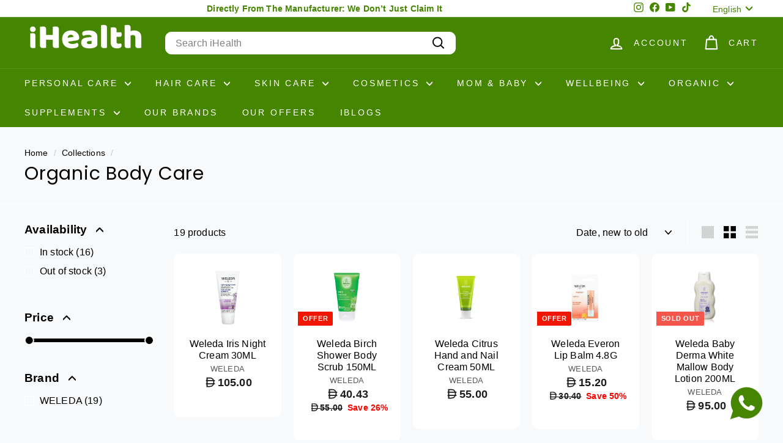

--- FILE ---
content_type: text/html; charset=utf-8
request_url: https://www.i-health.ae/collections/organic-body-care
body_size: 53492
content:
<!doctype html><html class="no-js" lang="en"><link href="//www.i-health.ae/cdn/shop/t/67/assets/custom.css?v=127522653460673693341767155094" rel="stylesheet" type="text/css" media="all" />
<head>
  <meta charset="utf-8">
  <meta http-equiv="X-UA-Compatible" content="IE=edge,chrome=1">
  <meta name="viewport" content="width=device-width,initial-scale=1">
  <meta name="theme-color" content="#f18100">
  <link rel="canonical" href="https://www.i-health.ae/collections/organic-body-care">
  <link rel="preload" as="script" href="//www.i-health.ae/cdn/shop/t/67/assets/theme.js?v=45978310851119577341767155104">
  <link rel="preconnect" href="https://cdn.shopify.com" crossorigin>
  <link rel="preconnect" href="https://fonts.shopifycdn.com" crossorigin>
  <link rel="dns-prefetch" href="https://productreviews.shopifycdn.com">
  <link rel="dns-prefetch" href="https://ajax.googleapis.com">
  <link rel="dns-prefetch" href="https://maps.googleapis.com">
  <link rel="dns-prefetch" href="https://maps.gstatic.com"><link rel="shortcut icon" href="//www.i-health.ae/cdn/shop/files/leaves_logo_2_32x32.png?v=1692964532" type="image/png" /><title>Organic Body Care
&ndash; iHealth UAE
</title>
<meta property="og:site_name" content="iHealth UAE">
  <meta property="og:url" content="https://www.i-health.ae/collections/organic-body-care">
  <meta property="og:title" content="Organic Body Care">
  <meta property="og:type" content="website">
  <meta property="og:description" content="Find your Favorite Vitamins, Supplements, Skincare, Hair Care, Personal Care, Mom & Baby items at iHealth UAE. The Ultimate Natural Health & Beauty Destination In The Middle East."><meta property="og:image" content="http://www.i-health.ae/cdn/shop/collections/Organic-Body-Care.jpg?v=1641550752">
    <meta property="og:image:secure_url" content="https://www.i-health.ae/cdn/shop/collections/Organic-Body-Care.jpg?v=1641550752">
    <meta property="og:image:width" content="285">
    <meta property="og:image:height" content="228"><meta name="twitter:site" content="@">
  <meta name="twitter:card" content="summary_large_image">
  <meta name="twitter:title" content="Organic Body Care">
  <meta name="twitter:description" content="Find your Favorite Vitamins, Supplements, Skincare, Hair Care, Personal Care, Mom & Baby items at iHealth UAE. The Ultimate Natural Health & Beauty Destination In The Middle East.">
<style data-shopify>@font-face {
  font-family: Poppins;
  font-weight: 400;
  font-style: normal;
  font-display: swap;
  src: url("//www.i-health.ae/cdn/fonts/poppins/poppins_n4.0ba78fa5af9b0e1a374041b3ceaadf0a43b41362.woff2") format("woff2"),
       url("//www.i-health.ae/cdn/fonts/poppins/poppins_n4.214741a72ff2596839fc9760ee7a770386cf16ca.woff") format("woff");
}

  

  
  
  
</style><link href="//www.i-health.ae/cdn/shop/t/67/assets/theme.css?v=139758930848009352551768477372" rel="stylesheet" type="text/css" media="all" />
  <link href="//www.i-health.ae/cdn/shop/t/67/assets/next.css?v=158866798463962457201767155127" rel="stylesheet" type="text/css" media="all" />
<style data-shopify>:root {
    --typeHeaderPrimary: Poppins;
    --typeHeaderFallback: sans-serif;
    --typeHeaderSize: 30px;
    --typeHeaderWeight: 400;
    --typeHeaderLineHeight: 1;
    --typeHeaderSpacing: 0.025em;

    --typeBasePrimary:"system_ui";
    --typeBaseFallback:-apple-system, 'Segoe UI', Roboto, 'Helvetica Neue', 'Noto Sans', 'Liberation Sans', Arial, sans-serif, 'Apple Color Emoji', 'Segoe UI Emoji', 'Segoe UI Symbol', 'Noto Color Emoji';
    --typeBaseSize: 16px;
    --typeBaseWeight: 400;
    --typeBaseSpacing: 0.01em;
    --typeBaseLineHeight: 1.2;

    --colorSmallImageBg: #ffffff;
    --colorSmallImageBgDark: #f7f7f7;
    --colorLargeImageBg: #458500;
    --colorLargeImageBgLight: #67c700;

    --iconWeight: 5px;
    --iconLinecaps: round;

    
      --buttonRadius: 3px;
      --btnPadding: 11px 25px;
    

    
      --roundness: 20px;
    

    
      --gridThickness: 0;
    

    --productTileMargin: 15%;
    --collectionTileMargin: 15%;

    --swatchSize: 40px;
  }

  @media screen and (max-width: 768px) {
    :root {
      --typeBaseSize: 14px;

      
        --roundness: 15px;
        --btnPadding: 9px 25px;
      
    }
  }</style><script>
    document.documentElement.className = document.documentElement.className.replace('no-js', 'js');

    window.theme = window.theme || {};
    theme.routes = {
      home: "/",
      collections: "/collections",
      cart: "/cart.js",
      cartPage: "/cart",
      cartAdd: "/cart/add.js",
      cartChange: "/cart/change.js",
      search: "/search",
      predictiveSearch: "/search/suggest"
    };

    theme.strings = {
      soldOut: "Sold Out",
      unavailable: "Unavailable",
      inStockLabel: "Due to increased order volume, same-day delivery may experience delay",
      oneStockLabel: "Low stock - [count] item left",
      otherStockLabel: "Low stock - [count] items left",
      willNotShipUntil: "Ready to ship [date]",
      willBeInStockAfter: "Back in stock [date]",
      waitingForStock: "Inventory on the way",
      savePrice: "Save [saved_amount]",
      cartEmpty: "Your cart is currently empty.",
      cartTermsConfirmation: "You must agree with the terms and conditions of sales to check out",
      searchCollections: "Collections",
      searchPages: "Pages",
      searchArticles: "Articles",
      maxQuantity: "You can only have [quantity] of [title] in your cart."
    };
    theme.settings = {
      cartType: "page",
      isCustomerTemplate: false,
      moneyFormat: "{{amount_with_currency_symbol}}",
      saveType: "percent",
      productImageSize: "landscape",
      productImageCover: true,
      predictiveSearch: true,
      predictiveSearchType: null,
      superScriptSetting: true,
      superScriptPrice: false,
      quickView: false,
      quickAdd: true,
      themeName: 'Expanse',
      themeVersion: "4.4.1"
    };
  </script>

  <script>window.performance && window.performance.mark && window.performance.mark('shopify.content_for_header.start');</script><meta name="google-site-verification" content="2c6CnbVj-b_rVv0IA1ZJ3guRrhJ6FaalPLTsgZjsXyI">
<meta id="shopify-digital-wallet" name="shopify-digital-wallet" content="/34618802235/digital_wallets/dialog">
<link rel="alternate" type="application/atom+xml" title="Feed" href="/collections/organic-body-care.atom" />
<link rel="alternate" hreflang="x-default" href="https://www.i-health.ae/collections/organic-body-care">
<link rel="alternate" hreflang="en" href="https://www.i-health.ae/collections/organic-body-care">
<link rel="alternate" hreflang="ar" href="https://www.i-health.ae/ar/collections/organic-body-care">
<link rel="alternate" hreflang="ru" href="https://www.i-health.ae/ru/collections/organic-body-care">
<link rel="alternate" hreflang="de" href="https://www.i-health.ae/de/collections/organic-body-care">
<link rel="alternate" hreflang="it" href="https://www.i-health.ae/it/collections/organic-body-care">
<link rel="alternate" type="application/json+oembed" href="https://www.i-health.ae/collections/organic-body-care.oembed">
<script async="async" src="/checkouts/internal/preloads.js?locale=en-AE"></script>
<script id="shopify-features" type="application/json">{"accessToken":"e843d98347454664b27d1b25edc6a8fc","betas":["rich-media-storefront-analytics"],"domain":"www.i-health.ae","predictiveSearch":true,"shopId":34618802235,"locale":"en"}</script>
<script>var Shopify = Shopify || {};
Shopify.shop = "i-health-uae.myshopify.com";
Shopify.locale = "en";
Shopify.currency = {"active":"AED","rate":"1.0"};
Shopify.country = "AE";
Shopify.theme = {"name":"Copy of New Expanse 23 Aug","id":157294264573,"schema_name":"Expanse","schema_version":"4.4.1","theme_store_id":902,"role":"main"};
Shopify.theme.handle = "null";
Shopify.theme.style = {"id":null,"handle":null};
Shopify.cdnHost = "www.i-health.ae/cdn";
Shopify.routes = Shopify.routes || {};
Shopify.routes.root = "/";</script>
<script type="module">!function(o){(o.Shopify=o.Shopify||{}).modules=!0}(window);</script>
<script>!function(o){function n(){var o=[];function n(){o.push(Array.prototype.slice.apply(arguments))}return n.q=o,n}var t=o.Shopify=o.Shopify||{};t.loadFeatures=n(),t.autoloadFeatures=n()}(window);</script>
<script id="shop-js-analytics" type="application/json">{"pageType":"collection"}</script>
<script defer="defer" async type="module" src="//www.i-health.ae/cdn/shopifycloud/shop-js/modules/v2/client.init-shop-cart-sync_BdyHc3Nr.en.esm.js"></script>
<script defer="defer" async type="module" src="//www.i-health.ae/cdn/shopifycloud/shop-js/modules/v2/chunk.common_Daul8nwZ.esm.js"></script>
<script type="module">
  await import("//www.i-health.ae/cdn/shopifycloud/shop-js/modules/v2/client.init-shop-cart-sync_BdyHc3Nr.en.esm.js");
await import("//www.i-health.ae/cdn/shopifycloud/shop-js/modules/v2/chunk.common_Daul8nwZ.esm.js");

  window.Shopify.SignInWithShop?.initShopCartSync?.({"fedCMEnabled":true,"windoidEnabled":true});

</script>
<script>(function() {
  var isLoaded = false;
  function asyncLoad() {
    if (isLoaded) return;
    isLoaded = true;
    var urls = ["https:\/\/ideafyi.oss-us-west-1.aliyuncs.com\/js\/blocker.js?v=2\u0026shop=i-health-uae.myshopify.com"];
    for (var i = 0; i < urls.length; i++) {
      var s = document.createElement('script');
      s.type = 'text/javascript';
      s.async = true;
      s.src = urls[i];
      var x = document.getElementsByTagName('script')[0];
      x.parentNode.insertBefore(s, x);
    }
  };
  if(window.attachEvent) {
    window.attachEvent('onload', asyncLoad);
  } else {
    window.addEventListener('load', asyncLoad, false);
  }
})();</script>
<script id="__st">var __st={"a":34618802235,"offset":14400,"reqid":"2b280905-593a-4f17-b092-5fa5e3eaa6b6-1768980995","pageurl":"www.i-health.ae\/collections\/organic-body-care","u":"cc591651f32a","p":"collection","rtyp":"collection","rid":279928242341};</script>
<script>window.ShopifyPaypalV4VisibilityTracking = true;</script>
<script id="captcha-bootstrap">!function(){'use strict';const t='contact',e='account',n='new_comment',o=[[t,t],['blogs',n],['comments',n],[t,'customer']],c=[[e,'customer_login'],[e,'guest_login'],[e,'recover_customer_password'],[e,'create_customer']],r=t=>t.map((([t,e])=>`form[action*='/${t}']:not([data-nocaptcha='true']) input[name='form_type'][value='${e}']`)).join(','),a=t=>()=>t?[...document.querySelectorAll(t)].map((t=>t.form)):[];function s(){const t=[...o],e=r(t);return a(e)}const i='password',u='form_key',d=['recaptcha-v3-token','g-recaptcha-response','h-captcha-response',i],f=()=>{try{return window.sessionStorage}catch{return}},m='__shopify_v',_=t=>t.elements[u];function p(t,e,n=!1){try{const o=window.sessionStorage,c=JSON.parse(o.getItem(e)),{data:r}=function(t){const{data:e,action:n}=t;return t[m]||n?{data:e,action:n}:{data:t,action:n}}(c);for(const[e,n]of Object.entries(r))t.elements[e]&&(t.elements[e].value=n);n&&o.removeItem(e)}catch(o){console.error('form repopulation failed',{error:o})}}const l='form_type',E='cptcha';function T(t){t.dataset[E]=!0}const w=window,h=w.document,L='Shopify',v='ce_forms',y='captcha';let A=!1;((t,e)=>{const n=(g='f06e6c50-85a8-45c8-87d0-21a2b65856fe',I='https://cdn.shopify.com/shopifycloud/storefront-forms-hcaptcha/ce_storefront_forms_captcha_hcaptcha.v1.5.2.iife.js',D={infoText:'Protected by hCaptcha',privacyText:'Privacy',termsText:'Terms'},(t,e,n)=>{const o=w[L][v],c=o.bindForm;if(c)return c(t,g,e,D).then(n);var r;o.q.push([[t,g,e,D],n]),r=I,A||(h.body.append(Object.assign(h.createElement('script'),{id:'captcha-provider',async:!0,src:r})),A=!0)});var g,I,D;w[L]=w[L]||{},w[L][v]=w[L][v]||{},w[L][v].q=[],w[L][y]=w[L][y]||{},w[L][y].protect=function(t,e){n(t,void 0,e),T(t)},Object.freeze(w[L][y]),function(t,e,n,w,h,L){const[v,y,A,g]=function(t,e,n){const i=e?o:[],u=t?c:[],d=[...i,...u],f=r(d),m=r(i),_=r(d.filter((([t,e])=>n.includes(e))));return[a(f),a(m),a(_),s()]}(w,h,L),I=t=>{const e=t.target;return e instanceof HTMLFormElement?e:e&&e.form},D=t=>v().includes(t);t.addEventListener('submit',(t=>{const e=I(t);if(!e)return;const n=D(e)&&!e.dataset.hcaptchaBound&&!e.dataset.recaptchaBound,o=_(e),c=g().includes(e)&&(!o||!o.value);(n||c)&&t.preventDefault(),c&&!n&&(function(t){try{if(!f())return;!function(t){const e=f();if(!e)return;const n=_(t);if(!n)return;const o=n.value;o&&e.removeItem(o)}(t);const e=Array.from(Array(32),(()=>Math.random().toString(36)[2])).join('');!function(t,e){_(t)||t.append(Object.assign(document.createElement('input'),{type:'hidden',name:u})),t.elements[u].value=e}(t,e),function(t,e){const n=f();if(!n)return;const o=[...t.querySelectorAll(`input[type='${i}']`)].map((({name:t})=>t)),c=[...d,...o],r={};for(const[a,s]of new FormData(t).entries())c.includes(a)||(r[a]=s);n.setItem(e,JSON.stringify({[m]:1,action:t.action,data:r}))}(t,e)}catch(e){console.error('failed to persist form',e)}}(e),e.submit())}));const S=(t,e)=>{t&&!t.dataset[E]&&(n(t,e.some((e=>e===t))),T(t))};for(const o of['focusin','change'])t.addEventListener(o,(t=>{const e=I(t);D(e)&&S(e,y())}));const B=e.get('form_key'),M=e.get(l),P=B&&M;t.addEventListener('DOMContentLoaded',(()=>{const t=y();if(P)for(const e of t)e.elements[l].value===M&&p(e,B);[...new Set([...A(),...v().filter((t=>'true'===t.dataset.shopifyCaptcha))])].forEach((e=>S(e,t)))}))}(h,new URLSearchParams(w.location.search),n,t,e,['guest_login'])})(!0,!0)}();</script>
<script integrity="sha256-4kQ18oKyAcykRKYeNunJcIwy7WH5gtpwJnB7kiuLZ1E=" data-source-attribution="shopify.loadfeatures" defer="defer" src="//www.i-health.ae/cdn/shopifycloud/storefront/assets/storefront/load_feature-a0a9edcb.js" crossorigin="anonymous"></script>
<script data-source-attribution="shopify.dynamic_checkout.dynamic.init">var Shopify=Shopify||{};Shopify.PaymentButton=Shopify.PaymentButton||{isStorefrontPortableWallets:!0,init:function(){window.Shopify.PaymentButton.init=function(){};var t=document.createElement("script");t.src="https://www.i-health.ae/cdn/shopifycloud/portable-wallets/latest/portable-wallets.en.js",t.type="module",document.head.appendChild(t)}};
</script>
<script data-source-attribution="shopify.dynamic_checkout.buyer_consent">
  function portableWalletsHideBuyerConsent(e){var t=document.getElementById("shopify-buyer-consent"),n=document.getElementById("shopify-subscription-policy-button");t&&n&&(t.classList.add("hidden"),t.setAttribute("aria-hidden","true"),n.removeEventListener("click",e))}function portableWalletsShowBuyerConsent(e){var t=document.getElementById("shopify-buyer-consent"),n=document.getElementById("shopify-subscription-policy-button");t&&n&&(t.classList.remove("hidden"),t.removeAttribute("aria-hidden"),n.addEventListener("click",e))}window.Shopify?.PaymentButton&&(window.Shopify.PaymentButton.hideBuyerConsent=portableWalletsHideBuyerConsent,window.Shopify.PaymentButton.showBuyerConsent=portableWalletsShowBuyerConsent);
</script>
<script data-source-attribution="shopify.dynamic_checkout.cart.bootstrap">document.addEventListener("DOMContentLoaded",(function(){function t(){return document.querySelector("shopify-accelerated-checkout-cart, shopify-accelerated-checkout")}if(t())Shopify.PaymentButton.init();else{new MutationObserver((function(e,n){t()&&(Shopify.PaymentButton.init(),n.disconnect())})).observe(document.body,{childList:!0,subtree:!0})}}));
</script>
<link id="shopify-accelerated-checkout-styles" rel="stylesheet" media="screen" href="https://www.i-health.ae/cdn/shopifycloud/portable-wallets/latest/accelerated-checkout-backwards-compat.css" crossorigin="anonymous">
<style id="shopify-accelerated-checkout-cart">
        #shopify-buyer-consent {
  margin-top: 1em;
  display: inline-block;
  width: 100%;
}

#shopify-buyer-consent.hidden {
  display: none;
}

#shopify-subscription-policy-button {
  background: none;
  border: none;
  padding: 0;
  text-decoration: underline;
  font-size: inherit;
  cursor: pointer;
}

#shopify-subscription-policy-button::before {
  box-shadow: none;
}

      </style>

<script>window.performance && window.performance.mark && window.performance.mark('shopify.content_for_header.end');</script>

  <script src="//www.i-health.ae/cdn/shop/t/67/assets/vendor-scripts-v2.js?v=28795867768355101311767155105" defer="defer"></script>
  <script src="//www.i-health.ae/cdn/shop/t/67/assets/theme.js?v=45978310851119577341767155104" defer="defer"></script>
  <script src="//www.i-health.ae/cdn/shop/t/67/assets/next.js?v=131372909002363781041767155097" defer="defer"></script>
  <!-- JQuery Link-->
<style>
  .grid__image-ratio img{
    object-fit:contain !important;
  }
</style>

 <!-- Meta Pixel Code -->
<script>
!function(f,b,e,v,n,t,s)
{if(f.fbq)return;n=f.fbq=function(){n.callMethod?
n.callMethod.apply(n,arguments):n.queue.push(arguments)};
if(!f._fbq)f._fbq=n;n.push=n;n.loaded=!0;n.version='2.0';
n.queue=[];t=b.createElement(e);t.async=!0;
t.src=v;s=b.getElementsByTagName(e)[0];
s.parentNode.insertBefore(t,s)}(window, document,'script',
'https://connect.facebook.net/en_US/fbevents.js');
fbq('init', '3069583423203231');
fbq('track', 'PageView');
</script>
<noscript><img height="1" width="1" style="display:none"
src="https://www.facebook.com/tr?id=3069583423203231&ev=PageView&noscript=1"
/></noscript>
<!-- End Meta Pixel Code -->

<!-- Google Tag Manager -->

<!-- TikTok Pixel Code Start -->
<script>
!function (w, d, t) {
  w.TiktokAnalyticsObject=t;var ttq=w[t]=w[t]||[];ttq.methods=["page","track","identify","instances","debug","on","off","once","ready","alias","group","enableCookie","disableCookie","holdConsent","revokeConsent","grantConsent"],ttq.setAndDefer=function(t,e){t[e]=function(){t.push([e].concat(Array.prototype.slice.call(arguments,0)))}};for(var i=0;i<ttq.methods.length;i++)ttq.setAndDefer(ttq,ttq.methods[i]);ttq.instance=function(t){for(
var e=ttq._i[t]||[],n=0;n<ttq.methods.length;n++)ttq.setAndDefer(e,ttq.methods[n]);return e},ttq.load=function(e,n){var r="https://analytics.tiktok.com/i18n/pixel/events.js",o=n&&n.partner;ttq._i=ttq._i||{},ttq._i[e]=[],ttq._i[e]._u=r,ttq._t=ttq._t||{},ttq._t[e]=+new Date,ttq._o=ttq._o||{},ttq._o[e]=n||{};n=document.createElement("script")
;n.type="text/javascript",n.async=!0,n.src=r+"?sdkid="+e+"&lib="+t;e=document.getElementsByTagName("script")[0];e.parentNode.insertBefore(n,e)};


  ttq.load('D3BPARBC77U2R2QSKLQ0');
  ttq.page();
}(window, document, 'ttq');
</script>
<!-- TikTok Pixel Code End -->


<!-- BEGIN app block: shopify://apps/judge-me-reviews/blocks/judgeme_core/61ccd3b1-a9f2-4160-9fe9-4fec8413e5d8 --><!-- Start of Judge.me Core -->






<link rel="dns-prefetch" href="https://cdnwidget.judge.me">
<link rel="dns-prefetch" href="https://cdn.judge.me">
<link rel="dns-prefetch" href="https://cdn1.judge.me">
<link rel="dns-prefetch" href="https://api.judge.me">

<script data-cfasync='false' class='jdgm-settings-script'>window.jdgmSettings={"pagination":5,"disable_web_reviews":false,"badge_no_review_text":"No reviews","badge_n_reviews_text":"{{ n }} review/reviews","hide_badge_preview_if_no_reviews":false,"badge_hide_text":false,"enforce_center_preview_badge":false,"widget_title":"Customer Reviews","widget_open_form_text":"Write a review","widget_close_form_text":"Cancel review","widget_refresh_page_text":"Refresh page","widget_summary_text":"Based on {{ number_of_reviews }} review/reviews","widget_no_review_text":"Be the first to write a review","widget_name_field_text":"Display name","widget_verified_name_field_text":"Verified Name (public)","widget_name_placeholder_text":"Display name","widget_required_field_error_text":"This field is required.","widget_email_field_text":"Email address","widget_verified_email_field_text":"Verified Email (private, can not be edited)","widget_email_placeholder_text":"Your email address","widget_email_field_error_text":"Please enter a valid email address.","widget_rating_field_text":"Rating","widget_review_title_field_text":"Review Title","widget_review_title_placeholder_text":"Give your review a title","widget_review_body_field_text":"Review content","widget_review_body_placeholder_text":"Start writing here...","widget_pictures_field_text":"Picture/Video (optional)","widget_submit_review_text":"Submit Review","widget_submit_verified_review_text":"Submit Verified Review","widget_submit_success_msg_with_auto_publish":"Thank you! Please refresh the page in a few moments to see your review. You can remove or edit your review by logging into \u003ca href='https://judge.me/login' target='_blank' rel='nofollow noopener'\u003eJudge.me\u003c/a\u003e","widget_submit_success_msg_no_auto_publish":"Thank you! Your review will be published as soon as it is approved by the shop admin. You can remove or edit your review by logging into \u003ca href='https://judge.me/login' target='_blank' rel='nofollow noopener'\u003eJudge.me\u003c/a\u003e","widget_show_default_reviews_out_of_total_text":"Showing {{ n_reviews_shown }} out of {{ n_reviews }} reviews.","widget_show_all_link_text":"Show all","widget_show_less_link_text":"Show less","widget_author_said_text":"{{ reviewer_name }} said:","widget_days_text":"{{ n }} days ago","widget_weeks_text":"{{ n }} week/weeks ago","widget_months_text":"{{ n }} month/months ago","widget_years_text":"{{ n }} year/years ago","widget_yesterday_text":"Yesterday","widget_today_text":"Today","widget_replied_text":"\u003e\u003e {{ shop_name }} replied:","widget_read_more_text":"Read more","widget_reviewer_name_as_initial":"","widget_rating_filter_color":"#fbcd0a","widget_rating_filter_see_all_text":"See all reviews","widget_sorting_most_recent_text":"Most Recent","widget_sorting_highest_rating_text":"Highest Rating","widget_sorting_lowest_rating_text":"Lowest Rating","widget_sorting_with_pictures_text":"Only Pictures","widget_sorting_most_helpful_text":"Most Helpful","widget_open_question_form_text":"Ask a question","widget_reviews_subtab_text":"Reviews","widget_questions_subtab_text":"Questions","widget_question_label_text":"Question","widget_answer_label_text":"Answer","widget_question_placeholder_text":"Write your question here","widget_submit_question_text":"Submit Question","widget_question_submit_success_text":"Thank you for your question! We will notify you once it gets answered.","verified_badge_text":"Verified","verified_badge_bg_color":"","verified_badge_text_color":"","verified_badge_placement":"left-of-reviewer-name","widget_review_max_height":"","widget_hide_border":false,"widget_social_share":false,"widget_thumb":false,"widget_review_location_show":false,"widget_location_format":"","all_reviews_include_out_of_store_products":true,"all_reviews_out_of_store_text":"(out of store)","all_reviews_pagination":100,"all_reviews_product_name_prefix_text":"about","enable_review_pictures":true,"enable_question_anwser":false,"widget_theme":"default","review_date_format":"mm/dd/yyyy","default_sort_method":"most-recent","widget_product_reviews_subtab_text":"Product Reviews","widget_shop_reviews_subtab_text":"Shop Reviews","widget_other_products_reviews_text":"Reviews for other products","widget_store_reviews_subtab_text":"Store reviews","widget_no_store_reviews_text":"This store hasn't received any reviews yet","widget_web_restriction_product_reviews_text":"This product hasn't received any reviews yet","widget_no_items_text":"No items found","widget_show_more_text":"Show more","widget_write_a_store_review_text":"Write a Store Review","widget_other_languages_heading":"Reviews in Other Languages","widget_translate_review_text":"Translate review to {{ language }}","widget_translating_review_text":"Translating...","widget_show_original_translation_text":"Show original ({{ language }})","widget_translate_review_failed_text":"Review couldn't be translated.","widget_translate_review_retry_text":"Retry","widget_translate_review_try_again_later_text":"Try again later","show_product_url_for_grouped_product":false,"widget_sorting_pictures_first_text":"Pictures First","show_pictures_on_all_rev_page_mobile":false,"show_pictures_on_all_rev_page_desktop":false,"floating_tab_hide_mobile_install_preference":false,"floating_tab_button_name":"★ Reviews","floating_tab_title":"Let customers speak for us","floating_tab_button_color":"","floating_tab_button_background_color":"","floating_tab_url":"","floating_tab_url_enabled":false,"floating_tab_tab_style":"text","all_reviews_text_badge_text":"Customers rate us {{ shop.metafields.judgeme.all_reviews_rating | round: 1 }}/5 based on {{ shop.metafields.judgeme.all_reviews_count }} reviews.","all_reviews_text_badge_text_branded_style":"{{ shop.metafields.judgeme.all_reviews_rating | round: 1 }} out of 5 stars based on {{ shop.metafields.judgeme.all_reviews_count }} reviews","is_all_reviews_text_badge_a_link":false,"show_stars_for_all_reviews_text_badge":false,"all_reviews_text_badge_url":"","all_reviews_text_style":"branded","all_reviews_text_color_style":"judgeme_brand_color","all_reviews_text_color":"#108474","all_reviews_text_show_jm_brand":true,"featured_carousel_show_header":true,"featured_carousel_title":"Let customers speak for us","testimonials_carousel_title":"Customers are saying","videos_carousel_title":"Real customer stories","cards_carousel_title":"Customers are saying","featured_carousel_count_text":"from {{ n }} reviews","featured_carousel_add_link_to_all_reviews_page":false,"featured_carousel_url":"","featured_carousel_show_images":true,"featured_carousel_autoslide_interval":5,"featured_carousel_arrows_on_the_sides":false,"featured_carousel_height":250,"featured_carousel_width":80,"featured_carousel_image_size":0,"featured_carousel_image_height":250,"featured_carousel_arrow_color":"#eeeeee","verified_count_badge_style":"branded","verified_count_badge_orientation":"horizontal","verified_count_badge_color_style":"judgeme_brand_color","verified_count_badge_color":"#108474","is_verified_count_badge_a_link":false,"verified_count_badge_url":"","verified_count_badge_show_jm_brand":true,"widget_rating_preset_default":5,"widget_first_sub_tab":"product-reviews","widget_show_histogram":true,"widget_histogram_use_custom_color":false,"widget_pagination_use_custom_color":false,"widget_star_use_custom_color":false,"widget_verified_badge_use_custom_color":false,"widget_write_review_use_custom_color":false,"picture_reminder_submit_button":"Upload Pictures","enable_review_videos":true,"mute_video_by_default":true,"widget_sorting_videos_first_text":"Videos First","widget_review_pending_text":"Pending","featured_carousel_items_for_large_screen":3,"social_share_options_order":"Facebook,Twitter","remove_microdata_snippet":true,"disable_json_ld":false,"enable_json_ld_products":false,"preview_badge_show_question_text":false,"preview_badge_no_question_text":"No questions","preview_badge_n_question_text":"{{ number_of_questions }} question/questions","qa_badge_show_icon":false,"qa_badge_position":"same-row","remove_judgeme_branding":false,"widget_add_search_bar":false,"widget_search_bar_placeholder":"Search","widget_sorting_verified_only_text":"Verified only","featured_carousel_theme":"default","featured_carousel_show_rating":true,"featured_carousel_show_title":true,"featured_carousel_show_body":true,"featured_carousel_show_date":false,"featured_carousel_show_reviewer":true,"featured_carousel_show_product":false,"featured_carousel_header_background_color":"#108474","featured_carousel_header_text_color":"#ffffff","featured_carousel_name_product_separator":"reviewed","featured_carousel_full_star_background":"#108474","featured_carousel_empty_star_background":"#dadada","featured_carousel_vertical_theme_background":"#f9fafb","featured_carousel_verified_badge_enable":true,"featured_carousel_verified_badge_color":"#108474","featured_carousel_border_style":"round","featured_carousel_review_line_length_limit":3,"featured_carousel_more_reviews_button_text":"Read more reviews","featured_carousel_view_product_button_text":"View product","all_reviews_page_load_reviews_on":"scroll","all_reviews_page_load_more_text":"Load More Reviews","disable_fb_tab_reviews":false,"enable_ajax_cdn_cache":false,"widget_advanced_speed_features":5,"widget_public_name_text":"displayed publicly like","default_reviewer_name":"John Smith","default_reviewer_name_has_non_latin":true,"widget_reviewer_anonymous":"Anonymous","medals_widget_title":"Judge.me Review Medals","medals_widget_background_color":"#f9fafb","medals_widget_position":"footer_all_pages","medals_widget_border_color":"#f9fafb","medals_widget_verified_text_position":"left","medals_widget_use_monochromatic_version":false,"medals_widget_elements_color":"#108474","show_reviewer_avatar":true,"widget_invalid_yt_video_url_error_text":"Not a YouTube video URL","widget_max_length_field_error_text":"Please enter no more than {0} characters.","widget_show_country_flag":false,"widget_show_collected_via_shop_app":true,"widget_verified_by_shop_badge_style":"light","widget_verified_by_shop_text":"Verified by Shop","widget_show_photo_gallery":true,"widget_load_with_code_splitting":true,"widget_ugc_install_preference":false,"widget_ugc_title":"Made by us, Shared by you","widget_ugc_subtitle":"Tag us to see your picture featured in our page","widget_ugc_arrows_color":"#ffffff","widget_ugc_primary_button_text":"Buy Now","widget_ugc_primary_button_background_color":"#108474","widget_ugc_primary_button_text_color":"#ffffff","widget_ugc_primary_button_border_width":"0","widget_ugc_primary_button_border_style":"none","widget_ugc_primary_button_border_color":"#108474","widget_ugc_primary_button_border_radius":"25","widget_ugc_secondary_button_text":"Load More","widget_ugc_secondary_button_background_color":"#ffffff","widget_ugc_secondary_button_text_color":"#108474","widget_ugc_secondary_button_border_width":"2","widget_ugc_secondary_button_border_style":"solid","widget_ugc_secondary_button_border_color":"#108474","widget_ugc_secondary_button_border_radius":"25","widget_ugc_reviews_button_text":"View Reviews","widget_ugc_reviews_button_background_color":"#ffffff","widget_ugc_reviews_button_text_color":"#108474","widget_ugc_reviews_button_border_width":"2","widget_ugc_reviews_button_border_style":"solid","widget_ugc_reviews_button_border_color":"#108474","widget_ugc_reviews_button_border_radius":"25","widget_ugc_reviews_button_link_to":"judgeme-reviews-page","widget_ugc_show_post_date":true,"widget_ugc_max_width":"800","widget_rating_metafield_value_type":true,"widget_primary_color":"#FFA41C","widget_enable_secondary_color":false,"widget_secondary_color":"#edf5f5","widget_summary_average_rating_text":"{{ average_rating }} out of 5","widget_media_grid_title":"Customer photos \u0026 videos","widget_media_grid_see_more_text":"See more","widget_round_style":false,"widget_show_product_medals":false,"widget_verified_by_judgeme_text":"Verified by Judge.me","widget_show_store_medals":true,"widget_verified_by_judgeme_text_in_store_medals":"Verified by Judge.me","widget_media_field_exceed_quantity_message":"Sorry, we can only accept {{ max_media }} for one review.","widget_media_field_exceed_limit_message":"{{ file_name }} is too large, please select a {{ media_type }} less than {{ size_limit }}MB.","widget_review_submitted_text":"Review Submitted!","widget_question_submitted_text":"Question Submitted!","widget_close_form_text_question":"Cancel","widget_write_your_answer_here_text":"Write your answer here","widget_enabled_branded_link":true,"widget_show_collected_by_judgeme":true,"widget_reviewer_name_color":"","widget_write_review_text_color":"","widget_write_review_bg_color":"","widget_collected_by_judgeme_text":"collected by Judge.me","widget_pagination_type":"standard","widget_load_more_text":"Load More","widget_load_more_color":"#108474","widget_full_review_text":"Full Review","widget_read_more_reviews_text":"Read More Reviews","widget_read_questions_text":"Read Questions","widget_questions_and_answers_text":"Questions \u0026 Answers","widget_verified_by_text":"Verified by","widget_verified_text":"Verified","widget_number_of_reviews_text":"{{ number_of_reviews }} reviews","widget_back_button_text":"Back","widget_next_button_text":"Next","widget_custom_forms_filter_button":"Filters","custom_forms_style":"horizontal","widget_show_review_information":false,"how_reviews_are_collected":"How reviews are collected?","widget_show_review_keywords":false,"widget_gdpr_statement":"How we use your data: We'll only contact you about the review you left, and only if necessary. By submitting your review, you agree to Judge.me's \u003ca href='https://judge.me/terms' target='_blank' rel='nofollow noopener'\u003eterms\u003c/a\u003e, \u003ca href='https://judge.me/privacy' target='_blank' rel='nofollow noopener'\u003eprivacy\u003c/a\u003e and \u003ca href='https://judge.me/content-policy' target='_blank' rel='nofollow noopener'\u003econtent\u003c/a\u003e policies.","widget_multilingual_sorting_enabled":false,"widget_translate_review_content_enabled":false,"widget_translate_review_content_method":"manual","popup_widget_review_selection":"automatically_with_pictures","popup_widget_round_border_style":true,"popup_widget_show_title":true,"popup_widget_show_body":true,"popup_widget_show_reviewer":false,"popup_widget_show_product":true,"popup_widget_show_pictures":true,"popup_widget_use_review_picture":true,"popup_widget_show_on_home_page":true,"popup_widget_show_on_product_page":true,"popup_widget_show_on_collection_page":true,"popup_widget_show_on_cart_page":true,"popup_widget_position":"bottom_left","popup_widget_first_review_delay":5,"popup_widget_duration":5,"popup_widget_interval":5,"popup_widget_review_count":5,"popup_widget_hide_on_mobile":true,"review_snippet_widget_round_border_style":true,"review_snippet_widget_card_color":"#FFFFFF","review_snippet_widget_slider_arrows_background_color":"#FFFFFF","review_snippet_widget_slider_arrows_color":"#000000","review_snippet_widget_star_color":"#108474","show_product_variant":false,"all_reviews_product_variant_label_text":"Variant: ","widget_show_verified_branding":true,"widget_ai_summary_title":"Customers say","widget_ai_summary_disclaimer":"AI-powered review summary based on recent customer reviews","widget_show_ai_summary":false,"widget_show_ai_summary_bg":false,"widget_show_review_title_input":true,"redirect_reviewers_invited_via_email":"review_widget","request_store_review_after_product_review":false,"request_review_other_products_in_order":false,"review_form_color_scheme":"default","review_form_corner_style":"square","review_form_star_color":{},"review_form_text_color":"#333333","review_form_background_color":"#ffffff","review_form_field_background_color":"#fafafa","review_form_button_color":{},"review_form_button_text_color":"#ffffff","review_form_modal_overlay_color":"#000000","review_content_screen_title_text":"How would you rate this product?","review_content_introduction_text":"We would love it if you would share a bit about your experience.","store_review_form_title_text":"How would you rate this store?","store_review_form_introduction_text":"We would love it if you would share a bit about your experience.","show_review_guidance_text":true,"one_star_review_guidance_text":"Poor","five_star_review_guidance_text":"Great","customer_information_screen_title_text":"About you","customer_information_introduction_text":"Please tell us more about you.","custom_questions_screen_title_text":"Your experience in more detail","custom_questions_introduction_text":"Here are a few questions to help us understand more about your experience.","review_submitted_screen_title_text":"Thanks for your review!","review_submitted_screen_thank_you_text":"We are processing it and it will appear on the store soon.","review_submitted_screen_email_verification_text":"Please confirm your email by clicking the link we just sent you. This helps us keep reviews authentic.","review_submitted_request_store_review_text":"Would you like to share your experience of shopping with us?","review_submitted_review_other_products_text":"Would you like to review these products?","store_review_screen_title_text":"Would you like to share your experience of shopping with us?","store_review_introduction_text":"We value your feedback and use it to improve. Please share any thoughts or suggestions you have.","reviewer_media_screen_title_picture_text":"Share a picture","reviewer_media_introduction_picture_text":"Upload a photo to support your review.","reviewer_media_screen_title_video_text":"Share a video","reviewer_media_introduction_video_text":"Upload a video to support your review.","reviewer_media_screen_title_picture_or_video_text":"Share a picture or video","reviewer_media_introduction_picture_or_video_text":"Upload a photo or video to support your review.","reviewer_media_youtube_url_text":"Paste your Youtube URL here","advanced_settings_next_step_button_text":"Next","advanced_settings_close_review_button_text":"Close","modal_write_review_flow":false,"write_review_flow_required_text":"Required","write_review_flow_privacy_message_text":"We respect your privacy.","write_review_flow_anonymous_text":"Post review as anonymous","write_review_flow_visibility_text":"This won't be visible to other customers.","write_review_flow_multiple_selection_help_text":"Select as many as you like","write_review_flow_single_selection_help_text":"Select one option","write_review_flow_required_field_error_text":"This field is required","write_review_flow_invalid_email_error_text":"Please enter a valid email address","write_review_flow_max_length_error_text":"Max. {{ max_length }} characters.","write_review_flow_media_upload_text":"\u003cb\u003eClick to upload\u003c/b\u003e or drag and drop","write_review_flow_gdpr_statement":"We'll only contact you about your review if necessary. By submitting your review, you agree to our \u003ca href='https://judge.me/terms' target='_blank' rel='nofollow noopener'\u003eterms and conditions\u003c/a\u003e and \u003ca href='https://judge.me/privacy' target='_blank' rel='nofollow noopener'\u003eprivacy policy\u003c/a\u003e.","rating_only_reviews_enabled":false,"show_negative_reviews_help_screen":false,"new_review_flow_help_screen_rating_threshold":3,"negative_review_resolution_screen_title_text":"Tell us more","negative_review_resolution_text":"Your experience matters to us. If there were issues with your purchase, we're here to help. Feel free to reach out to us, we'd love the opportunity to make things right.","negative_review_resolution_button_text":"Contact us","negative_review_resolution_proceed_with_review_text":"Leave a review","negative_review_resolution_subject":"Issue with purchase from {{ shop_name }}.{{ order_name }}","preview_badge_collection_page_install_status":false,"widget_review_custom_css":"","preview_badge_custom_css":"","preview_badge_stars_count":"5-stars","featured_carousel_custom_css":"","floating_tab_custom_css":"","all_reviews_widget_custom_css":"","medals_widget_custom_css":"","verified_badge_custom_css":"","all_reviews_text_custom_css":"","transparency_badges_collected_via_store_invite":false,"transparency_badges_from_another_provider":false,"transparency_badges_collected_from_store_visitor":false,"transparency_badges_collected_by_verified_review_provider":false,"transparency_badges_earned_reward":false,"transparency_badges_collected_via_store_invite_text":"Review collected via store invitation","transparency_badges_from_another_provider_text":"Review collected from another provider","transparency_badges_collected_from_store_visitor_text":"Review collected from a store visitor","transparency_badges_written_in_google_text":"Review written in Google","transparency_badges_written_in_etsy_text":"Review written in Etsy","transparency_badges_written_in_shop_app_text":"Review written in Shop App","transparency_badges_earned_reward_text":"Review earned a reward for future purchase","product_review_widget_per_page":10,"widget_store_review_label_text":"Review about the store","checkout_comment_extension_title_on_product_page":"Customer Comments","checkout_comment_extension_num_latest_comment_show":5,"checkout_comment_extension_format":"name_and_timestamp","checkout_comment_customer_name":"last_initial","checkout_comment_comment_notification":true,"preview_badge_collection_page_install_preference":false,"preview_badge_home_page_install_preference":false,"preview_badge_product_page_install_preference":false,"review_widget_install_preference":"","review_carousel_install_preference":false,"floating_reviews_tab_install_preference":"none","verified_reviews_count_badge_install_preference":false,"all_reviews_text_install_preference":false,"review_widget_best_location":false,"judgeme_medals_install_preference":false,"review_widget_revamp_enabled":false,"review_widget_qna_enabled":false,"review_widget_header_theme":"minimal","review_widget_widget_title_enabled":true,"review_widget_header_text_size":"medium","review_widget_header_text_weight":"regular","review_widget_average_rating_style":"compact","review_widget_bar_chart_enabled":true,"review_widget_bar_chart_type":"numbers","review_widget_bar_chart_style":"standard","review_widget_expanded_media_gallery_enabled":false,"review_widget_reviews_section_theme":"standard","review_widget_image_style":"thumbnails","review_widget_review_image_ratio":"square","review_widget_stars_size":"medium","review_widget_verified_badge":"standard_text","review_widget_review_title_text_size":"medium","review_widget_review_text_size":"medium","review_widget_review_text_length":"medium","review_widget_number_of_columns_desktop":3,"review_widget_carousel_transition_speed":5,"review_widget_custom_questions_answers_display":"always","review_widget_button_text_color":"#FFFFFF","review_widget_text_color":"#000000","review_widget_lighter_text_color":"#7B7B7B","review_widget_corner_styling":"soft","review_widget_review_word_singular":"review","review_widget_review_word_plural":"reviews","review_widget_voting_label":"Helpful?","review_widget_shop_reply_label":"Reply from {{ shop_name }}:","review_widget_filters_title":"Filters","qna_widget_question_word_singular":"Question","qna_widget_question_word_plural":"Questions","qna_widget_answer_reply_label":"Answer from {{ answerer_name }}:","qna_content_screen_title_text":"Ask a question about this product","qna_widget_question_required_field_error_text":"Please enter your question.","qna_widget_flow_gdpr_statement":"We'll only contact you about your question if necessary. By submitting your question, you agree to our \u003ca href='https://judge.me/terms' target='_blank' rel='nofollow noopener'\u003eterms and conditions\u003c/a\u003e and \u003ca href='https://judge.me/privacy' target='_blank' rel='nofollow noopener'\u003eprivacy policy\u003c/a\u003e.","qna_widget_question_submitted_text":"Thanks for your question!","qna_widget_close_form_text_question":"Close","qna_widget_question_submit_success_text":"We’ll notify you by email when your question is answered.","all_reviews_widget_v2025_enabled":false,"all_reviews_widget_v2025_header_theme":"default","all_reviews_widget_v2025_widget_title_enabled":true,"all_reviews_widget_v2025_header_text_size":"medium","all_reviews_widget_v2025_header_text_weight":"regular","all_reviews_widget_v2025_average_rating_style":"compact","all_reviews_widget_v2025_bar_chart_enabled":true,"all_reviews_widget_v2025_bar_chart_type":"numbers","all_reviews_widget_v2025_bar_chart_style":"standard","all_reviews_widget_v2025_expanded_media_gallery_enabled":false,"all_reviews_widget_v2025_show_store_medals":true,"all_reviews_widget_v2025_show_photo_gallery":true,"all_reviews_widget_v2025_show_review_keywords":false,"all_reviews_widget_v2025_show_ai_summary":false,"all_reviews_widget_v2025_show_ai_summary_bg":false,"all_reviews_widget_v2025_add_search_bar":false,"all_reviews_widget_v2025_default_sort_method":"most-recent","all_reviews_widget_v2025_reviews_per_page":10,"all_reviews_widget_v2025_reviews_section_theme":"default","all_reviews_widget_v2025_image_style":"thumbnails","all_reviews_widget_v2025_review_image_ratio":"square","all_reviews_widget_v2025_stars_size":"medium","all_reviews_widget_v2025_verified_badge":"bold_badge","all_reviews_widget_v2025_review_title_text_size":"medium","all_reviews_widget_v2025_review_text_size":"medium","all_reviews_widget_v2025_review_text_length":"medium","all_reviews_widget_v2025_number_of_columns_desktop":3,"all_reviews_widget_v2025_carousel_transition_speed":5,"all_reviews_widget_v2025_custom_questions_answers_display":"always","all_reviews_widget_v2025_show_product_variant":false,"all_reviews_widget_v2025_show_reviewer_avatar":true,"all_reviews_widget_v2025_reviewer_name_as_initial":"","all_reviews_widget_v2025_review_location_show":false,"all_reviews_widget_v2025_location_format":"","all_reviews_widget_v2025_show_country_flag":false,"all_reviews_widget_v2025_verified_by_shop_badge_style":"light","all_reviews_widget_v2025_social_share":false,"all_reviews_widget_v2025_social_share_options_order":"Facebook,Twitter,LinkedIn,Pinterest","all_reviews_widget_v2025_pagination_type":"standard","all_reviews_widget_v2025_button_text_color":"#FFFFFF","all_reviews_widget_v2025_text_color":"#000000","all_reviews_widget_v2025_lighter_text_color":"#7B7B7B","all_reviews_widget_v2025_corner_styling":"soft","all_reviews_widget_v2025_title":"Customer reviews","all_reviews_widget_v2025_ai_summary_title":"Customers say about this store","all_reviews_widget_v2025_no_review_text":"Be the first to write a review","platform":"shopify","branding_url":"https://app.judge.me/reviews","branding_text":"Powered by Judge.me","locale":"en","reply_name":"iHealth UAE","widget_version":"3.0","footer":true,"autopublish":true,"review_dates":true,"enable_custom_form":false,"shop_locale":"en","enable_multi_locales_translations":true,"show_review_title_input":true,"review_verification_email_status":"always","can_be_branded":true,"reply_name_text":"iHealth UAE"};</script> <style class='jdgm-settings-style'>.jdgm-xx{left:0}:root{--jdgm-primary-color: #FFA41C;--jdgm-secondary-color: rgba(255,164,28,0.1);--jdgm-star-color: #FFA41C;--jdgm-write-review-text-color: white;--jdgm-write-review-bg-color: #FFA41C;--jdgm-paginate-color: #FFA41C;--jdgm-border-radius: 0;--jdgm-reviewer-name-color: #FFA41C}.jdgm-histogram__bar-content{background-color:#FFA41C}.jdgm-rev[data-verified-buyer=true] .jdgm-rev__icon.jdgm-rev__icon:after,.jdgm-rev__buyer-badge.jdgm-rev__buyer-badge{color:white;background-color:#FFA41C}.jdgm-review-widget--small .jdgm-gallery.jdgm-gallery .jdgm-gallery__thumbnail-link:nth-child(8) .jdgm-gallery__thumbnail-wrapper.jdgm-gallery__thumbnail-wrapper:before{content:"See more"}@media only screen and (min-width: 768px){.jdgm-gallery.jdgm-gallery .jdgm-gallery__thumbnail-link:nth-child(8) .jdgm-gallery__thumbnail-wrapper.jdgm-gallery__thumbnail-wrapper:before{content:"See more"}}.jdgm-author-all-initials{display:none !important}.jdgm-author-last-initial{display:none !important}.jdgm-rev-widg__title{visibility:hidden}.jdgm-rev-widg__summary-text{visibility:hidden}.jdgm-prev-badge__text{visibility:hidden}.jdgm-rev__prod-link-prefix:before{content:'about'}.jdgm-rev__variant-label:before{content:'Variant: '}.jdgm-rev__out-of-store-text:before{content:'(out of store)'}@media only screen and (min-width: 768px){.jdgm-rev__pics .jdgm-rev_all-rev-page-picture-separator,.jdgm-rev__pics .jdgm-rev__product-picture{display:none}}@media only screen and (max-width: 768px){.jdgm-rev__pics .jdgm-rev_all-rev-page-picture-separator,.jdgm-rev__pics .jdgm-rev__product-picture{display:none}}.jdgm-preview-badge[data-template="product"]{display:none !important}.jdgm-preview-badge[data-template="collection"]{display:none !important}.jdgm-preview-badge[data-template="index"]{display:none !important}.jdgm-review-widget[data-from-snippet="true"]{display:none !important}.jdgm-verified-count-badget[data-from-snippet="true"]{display:none !important}.jdgm-carousel-wrapper[data-from-snippet="true"]{display:none !important}.jdgm-all-reviews-text[data-from-snippet="true"]{display:none !important}.jdgm-medals-section[data-from-snippet="true"]{display:none !important}.jdgm-ugc-media-wrapper[data-from-snippet="true"]{display:none !important}.jdgm-rev__transparency-badge[data-badge-type="review_collected_via_store_invitation"]{display:none !important}.jdgm-rev__transparency-badge[data-badge-type="review_collected_from_another_provider"]{display:none !important}.jdgm-rev__transparency-badge[data-badge-type="review_collected_from_store_visitor"]{display:none !important}.jdgm-rev__transparency-badge[data-badge-type="review_written_in_etsy"]{display:none !important}.jdgm-rev__transparency-badge[data-badge-type="review_written_in_google_business"]{display:none !important}.jdgm-rev__transparency-badge[data-badge-type="review_written_in_shop_app"]{display:none !important}.jdgm-rev__transparency-badge[data-badge-type="review_earned_for_future_purchase"]{display:none !important}.jdgm-review-snippet-widget .jdgm-rev-snippet-widget__cards-container .jdgm-rev-snippet-card{border-radius:8px;background:#fff}.jdgm-review-snippet-widget .jdgm-rev-snippet-widget__cards-container .jdgm-rev-snippet-card__rev-rating .jdgm-star{color:#108474}.jdgm-review-snippet-widget .jdgm-rev-snippet-widget__prev-btn,.jdgm-review-snippet-widget .jdgm-rev-snippet-widget__next-btn{border-radius:50%;background:#fff}.jdgm-review-snippet-widget .jdgm-rev-snippet-widget__prev-btn>svg,.jdgm-review-snippet-widget .jdgm-rev-snippet-widget__next-btn>svg{fill:#000}.jdgm-full-rev-modal.rev-snippet-widget .jm-mfp-container .jm-mfp-content,.jdgm-full-rev-modal.rev-snippet-widget .jm-mfp-container .jdgm-full-rev__icon,.jdgm-full-rev-modal.rev-snippet-widget .jm-mfp-container .jdgm-full-rev__pic-img,.jdgm-full-rev-modal.rev-snippet-widget .jm-mfp-container .jdgm-full-rev__reply{border-radius:8px}.jdgm-full-rev-modal.rev-snippet-widget .jm-mfp-container .jdgm-full-rev[data-verified-buyer="true"] .jdgm-full-rev__icon::after{border-radius:8px}.jdgm-full-rev-modal.rev-snippet-widget .jm-mfp-container .jdgm-full-rev .jdgm-rev__buyer-badge{border-radius:calc( 8px / 2 )}.jdgm-full-rev-modal.rev-snippet-widget .jm-mfp-container .jdgm-full-rev .jdgm-full-rev__replier::before{content:'iHealth UAE'}.jdgm-full-rev-modal.rev-snippet-widget .jm-mfp-container .jdgm-full-rev .jdgm-full-rev__product-button{border-radius:calc( 8px * 6 )}
</style> <style class='jdgm-settings-style'></style>

  
  
  
  <style class='jdgm-miracle-styles'>
  @-webkit-keyframes jdgm-spin{0%{-webkit-transform:rotate(0deg);-ms-transform:rotate(0deg);transform:rotate(0deg)}100%{-webkit-transform:rotate(359deg);-ms-transform:rotate(359deg);transform:rotate(359deg)}}@keyframes jdgm-spin{0%{-webkit-transform:rotate(0deg);-ms-transform:rotate(0deg);transform:rotate(0deg)}100%{-webkit-transform:rotate(359deg);-ms-transform:rotate(359deg);transform:rotate(359deg)}}@font-face{font-family:'JudgemeStar';src:url("[data-uri]") format("woff");font-weight:normal;font-style:normal}.jdgm-star{font-family:'JudgemeStar';display:inline !important;text-decoration:none !important;padding:0 4px 0 0 !important;margin:0 !important;font-weight:bold;opacity:1;-webkit-font-smoothing:antialiased;-moz-osx-font-smoothing:grayscale}.jdgm-star:hover{opacity:1}.jdgm-star:last-of-type{padding:0 !important}.jdgm-star.jdgm--on:before{content:"\e000"}.jdgm-star.jdgm--off:before{content:"\e001"}.jdgm-star.jdgm--half:before{content:"\e002"}.jdgm-widget *{margin:0;line-height:1.4;-webkit-box-sizing:border-box;-moz-box-sizing:border-box;box-sizing:border-box;-webkit-overflow-scrolling:touch}.jdgm-hidden{display:none !important;visibility:hidden !important}.jdgm-temp-hidden{display:none}.jdgm-spinner{width:40px;height:40px;margin:auto;border-radius:50%;border-top:2px solid #eee;border-right:2px solid #eee;border-bottom:2px solid #eee;border-left:2px solid #ccc;-webkit-animation:jdgm-spin 0.8s infinite linear;animation:jdgm-spin 0.8s infinite linear}.jdgm-prev-badge{display:block !important}

</style>


  
  
   


<script data-cfasync='false' class='jdgm-script'>
!function(e){window.jdgm=window.jdgm||{},jdgm.CDN_HOST="https://cdnwidget.judge.me/",jdgm.CDN_HOST_ALT="https://cdn2.judge.me/cdn/widget_frontend/",jdgm.API_HOST="https://api.judge.me/",jdgm.CDN_BASE_URL="https://cdn.shopify.com/extensions/019bdc9e-9889-75cc-9a3d-a887384f20d4/judgeme-extensions-301/assets/",
jdgm.docReady=function(d){(e.attachEvent?"complete"===e.readyState:"loading"!==e.readyState)?
setTimeout(d,0):e.addEventListener("DOMContentLoaded",d)},jdgm.loadCSS=function(d,t,o,a){
!o&&jdgm.loadCSS.requestedUrls.indexOf(d)>=0||(jdgm.loadCSS.requestedUrls.push(d),
(a=e.createElement("link")).rel="stylesheet",a.class="jdgm-stylesheet",a.media="nope!",
a.href=d,a.onload=function(){this.media="all",t&&setTimeout(t)},e.body.appendChild(a))},
jdgm.loadCSS.requestedUrls=[],jdgm.loadJS=function(e,d){var t=new XMLHttpRequest;
t.onreadystatechange=function(){4===t.readyState&&(Function(t.response)(),d&&d(t.response))},
t.open("GET",e),t.onerror=function(){if(e.indexOf(jdgm.CDN_HOST)===0&&jdgm.CDN_HOST_ALT!==jdgm.CDN_HOST){var f=e.replace(jdgm.CDN_HOST,jdgm.CDN_HOST_ALT);jdgm.loadJS(f,d)}},t.send()},jdgm.docReady((function(){(window.jdgmLoadCSS||e.querySelectorAll(
".jdgm-widget, .jdgm-all-reviews-page").length>0)&&(jdgmSettings.widget_load_with_code_splitting?
parseFloat(jdgmSettings.widget_version)>=3?jdgm.loadCSS(jdgm.CDN_HOST+"widget_v3/base.css"):
jdgm.loadCSS(jdgm.CDN_HOST+"widget/base.css"):jdgm.loadCSS(jdgm.CDN_HOST+"shopify_v2.css"),
jdgm.loadJS(jdgm.CDN_HOST+"loa"+"der.js"))}))}(document);
</script>
<noscript><link rel="stylesheet" type="text/css" media="all" href="https://cdnwidget.judge.me/shopify_v2.css"></noscript>

<!-- BEGIN app snippet: theme_fix_tags --><script>
  (function() {
    var jdgmThemeFixes = null;
    if (!jdgmThemeFixes) return;
    var thisThemeFix = jdgmThemeFixes[Shopify.theme.id];
    if (!thisThemeFix) return;

    if (thisThemeFix.html) {
      document.addEventListener("DOMContentLoaded", function() {
        var htmlDiv = document.createElement('div');
        htmlDiv.classList.add('jdgm-theme-fix-html');
        htmlDiv.innerHTML = thisThemeFix.html;
        document.body.append(htmlDiv);
      });
    };

    if (thisThemeFix.css) {
      var styleTag = document.createElement('style');
      styleTag.classList.add('jdgm-theme-fix-style');
      styleTag.innerHTML = thisThemeFix.css;
      document.head.append(styleTag);
    };

    if (thisThemeFix.js) {
      var scriptTag = document.createElement('script');
      scriptTag.classList.add('jdgm-theme-fix-script');
      scriptTag.innerHTML = thisThemeFix.js;
      document.head.append(scriptTag);
    };
  })();
</script>
<!-- END app snippet -->
<!-- End of Judge.me Core -->



<!-- END app block --><script src="https://cdn.shopify.com/extensions/019bdc9e-9889-75cc-9a3d-a887384f20d4/judgeme-extensions-301/assets/loader.js" type="text/javascript" defer="defer"></script>
<script src="https://cdn.shopify.com/extensions/19689677-6488-4a31-adf3-fcf4359c5fd9/forms-2295/assets/shopify-forms-loader.js" type="text/javascript" defer="defer"></script>
<link href="https://monorail-edge.shopifysvc.com" rel="dns-prefetch">
<script>(function(){if ("sendBeacon" in navigator && "performance" in window) {try {var session_token_from_headers = performance.getEntriesByType('navigation')[0].serverTiming.find(x => x.name == '_s').description;} catch {var session_token_from_headers = undefined;}var session_cookie_matches = document.cookie.match(/_shopify_s=([^;]*)/);var session_token_from_cookie = session_cookie_matches && session_cookie_matches.length === 2 ? session_cookie_matches[1] : "";var session_token = session_token_from_headers || session_token_from_cookie || "";function handle_abandonment_event(e) {var entries = performance.getEntries().filter(function(entry) {return /monorail-edge.shopifysvc.com/.test(entry.name);});if (!window.abandonment_tracked && entries.length === 0) {window.abandonment_tracked = true;var currentMs = Date.now();var navigation_start = performance.timing.navigationStart;var payload = {shop_id: 34618802235,url: window.location.href,navigation_start,duration: currentMs - navigation_start,session_token,page_type: "collection"};window.navigator.sendBeacon("https://monorail-edge.shopifysvc.com/v1/produce", JSON.stringify({schema_id: "online_store_buyer_site_abandonment/1.1",payload: payload,metadata: {event_created_at_ms: currentMs,event_sent_at_ms: currentMs}}));}}window.addEventListener('pagehide', handle_abandonment_event);}}());</script>
<script id="web-pixels-manager-setup">(function e(e,d,r,n,o){if(void 0===o&&(o={}),!Boolean(null===(a=null===(i=window.Shopify)||void 0===i?void 0:i.analytics)||void 0===a?void 0:a.replayQueue)){var i,a;window.Shopify=window.Shopify||{};var t=window.Shopify;t.analytics=t.analytics||{};var s=t.analytics;s.replayQueue=[],s.publish=function(e,d,r){return s.replayQueue.push([e,d,r]),!0};try{self.performance.mark("wpm:start")}catch(e){}var l=function(){var e={modern:/Edge?\/(1{2}[4-9]|1[2-9]\d|[2-9]\d{2}|\d{4,})\.\d+(\.\d+|)|Firefox\/(1{2}[4-9]|1[2-9]\d|[2-9]\d{2}|\d{4,})\.\d+(\.\d+|)|Chrom(ium|e)\/(9{2}|\d{3,})\.\d+(\.\d+|)|(Maci|X1{2}).+ Version\/(15\.\d+|(1[6-9]|[2-9]\d|\d{3,})\.\d+)([,.]\d+|)( \(\w+\)|)( Mobile\/\w+|) Safari\/|Chrome.+OPR\/(9{2}|\d{3,})\.\d+\.\d+|(CPU[ +]OS|iPhone[ +]OS|CPU[ +]iPhone|CPU IPhone OS|CPU iPad OS)[ +]+(15[._]\d+|(1[6-9]|[2-9]\d|\d{3,})[._]\d+)([._]\d+|)|Android:?[ /-](13[3-9]|1[4-9]\d|[2-9]\d{2}|\d{4,})(\.\d+|)(\.\d+|)|Android.+Firefox\/(13[5-9]|1[4-9]\d|[2-9]\d{2}|\d{4,})\.\d+(\.\d+|)|Android.+Chrom(ium|e)\/(13[3-9]|1[4-9]\d|[2-9]\d{2}|\d{4,})\.\d+(\.\d+|)|SamsungBrowser\/([2-9]\d|\d{3,})\.\d+/,legacy:/Edge?\/(1[6-9]|[2-9]\d|\d{3,})\.\d+(\.\d+|)|Firefox\/(5[4-9]|[6-9]\d|\d{3,})\.\d+(\.\d+|)|Chrom(ium|e)\/(5[1-9]|[6-9]\d|\d{3,})\.\d+(\.\d+|)([\d.]+$|.*Safari\/(?![\d.]+ Edge\/[\d.]+$))|(Maci|X1{2}).+ Version\/(10\.\d+|(1[1-9]|[2-9]\d|\d{3,})\.\d+)([,.]\d+|)( \(\w+\)|)( Mobile\/\w+|) Safari\/|Chrome.+OPR\/(3[89]|[4-9]\d|\d{3,})\.\d+\.\d+|(CPU[ +]OS|iPhone[ +]OS|CPU[ +]iPhone|CPU IPhone OS|CPU iPad OS)[ +]+(10[._]\d+|(1[1-9]|[2-9]\d|\d{3,})[._]\d+)([._]\d+|)|Android:?[ /-](13[3-9]|1[4-9]\d|[2-9]\d{2}|\d{4,})(\.\d+|)(\.\d+|)|Mobile Safari.+OPR\/([89]\d|\d{3,})\.\d+\.\d+|Android.+Firefox\/(13[5-9]|1[4-9]\d|[2-9]\d{2}|\d{4,})\.\d+(\.\d+|)|Android.+Chrom(ium|e)\/(13[3-9]|1[4-9]\d|[2-9]\d{2}|\d{4,})\.\d+(\.\d+|)|Android.+(UC? ?Browser|UCWEB|U3)[ /]?(15\.([5-9]|\d{2,})|(1[6-9]|[2-9]\d|\d{3,})\.\d+)\.\d+|SamsungBrowser\/(5\.\d+|([6-9]|\d{2,})\.\d+)|Android.+MQ{2}Browser\/(14(\.(9|\d{2,})|)|(1[5-9]|[2-9]\d|\d{3,})(\.\d+|))(\.\d+|)|K[Aa][Ii]OS\/(3\.\d+|([4-9]|\d{2,})\.\d+)(\.\d+|)/},d=e.modern,r=e.legacy,n=navigator.userAgent;return n.match(d)?"modern":n.match(r)?"legacy":"unknown"}(),u="modern"===l?"modern":"legacy",c=(null!=n?n:{modern:"",legacy:""})[u],f=function(e){return[e.baseUrl,"/wpm","/b",e.hashVersion,"modern"===e.buildTarget?"m":"l",".js"].join("")}({baseUrl:d,hashVersion:r,buildTarget:u}),m=function(e){var d=e.version,r=e.bundleTarget,n=e.surface,o=e.pageUrl,i=e.monorailEndpoint;return{emit:function(e){var a=e.status,t=e.errorMsg,s=(new Date).getTime(),l=JSON.stringify({metadata:{event_sent_at_ms:s},events:[{schema_id:"web_pixels_manager_load/3.1",payload:{version:d,bundle_target:r,page_url:o,status:a,surface:n,error_msg:t},metadata:{event_created_at_ms:s}}]});if(!i)return console&&console.warn&&console.warn("[Web Pixels Manager] No Monorail endpoint provided, skipping logging."),!1;try{return self.navigator.sendBeacon.bind(self.navigator)(i,l)}catch(e){}var u=new XMLHttpRequest;try{return u.open("POST",i,!0),u.setRequestHeader("Content-Type","text/plain"),u.send(l),!0}catch(e){return console&&console.warn&&console.warn("[Web Pixels Manager] Got an unhandled error while logging to Monorail."),!1}}}}({version:r,bundleTarget:l,surface:e.surface,pageUrl:self.location.href,monorailEndpoint:e.monorailEndpoint});try{o.browserTarget=l,function(e){var d=e.src,r=e.async,n=void 0===r||r,o=e.onload,i=e.onerror,a=e.sri,t=e.scriptDataAttributes,s=void 0===t?{}:t,l=document.createElement("script"),u=document.querySelector("head"),c=document.querySelector("body");if(l.async=n,l.src=d,a&&(l.integrity=a,l.crossOrigin="anonymous"),s)for(var f in s)if(Object.prototype.hasOwnProperty.call(s,f))try{l.dataset[f]=s[f]}catch(e){}if(o&&l.addEventListener("load",o),i&&l.addEventListener("error",i),u)u.appendChild(l);else{if(!c)throw new Error("Did not find a head or body element to append the script");c.appendChild(l)}}({src:f,async:!0,onload:function(){if(!function(){var e,d;return Boolean(null===(d=null===(e=window.Shopify)||void 0===e?void 0:e.analytics)||void 0===d?void 0:d.initialized)}()){var d=window.webPixelsManager.init(e)||void 0;if(d){var r=window.Shopify.analytics;r.replayQueue.forEach((function(e){var r=e[0],n=e[1],o=e[2];d.publishCustomEvent(r,n,o)})),r.replayQueue=[],r.publish=d.publishCustomEvent,r.visitor=d.visitor,r.initialized=!0}}},onerror:function(){return m.emit({status:"failed",errorMsg:"".concat(f," has failed to load")})},sri:function(e){var d=/^sha384-[A-Za-z0-9+/=]+$/;return"string"==typeof e&&d.test(e)}(c)?c:"",scriptDataAttributes:o}),m.emit({status:"loading"})}catch(e){m.emit({status:"failed",errorMsg:(null==e?void 0:e.message)||"Unknown error"})}}})({shopId: 34618802235,storefrontBaseUrl: "https://www.i-health.ae",extensionsBaseUrl: "https://extensions.shopifycdn.com/cdn/shopifycloud/web-pixels-manager",monorailEndpoint: "https://monorail-edge.shopifysvc.com/unstable/produce_batch",surface: "storefront-renderer",enabledBetaFlags: ["2dca8a86"],webPixelsConfigList: [{"id":"1491697917","configuration":"{\"config\":\"{\\\"google_tag_ids\\\":[\\\"AW-329357401\\\",\\\"G-PKTHKMEWCP\\\",\\\"GT-5DFRV64T\\\"],\\\"target_country\\\":\\\"AE\\\",\\\"gtag_events\\\":[{\\\"type\\\":\\\"search\\\",\\\"action_label\\\":[\\\"G-PKTHKMEWCP\\\",\\\"AW-329357401\\\/48POCOnKv6YbENmwhp0B\\\",\\\"AW-329357401\\\"]},{\\\"type\\\":\\\"begin_checkout\\\",\\\"action_label\\\":[\\\"G-PKTHKMEWCP\\\",\\\"AW-329357401\\\/itTOCO3Iv6YbENmwhp0B\\\",\\\"AW-329357401\\\"]},{\\\"type\\\":\\\"view_item\\\",\\\"action_label\\\":[\\\"G-PKTHKMEWCP\\\",\\\"AW-329357401\\\/-r7SCObKv6YbENmwhp0B\\\",\\\"MC-C26N5FX2C1\\\",\\\"AW-329357401\\\"]},{\\\"type\\\":\\\"purchase\\\",\\\"action_label\\\":[\\\"G-PKTHKMEWCP\\\",\\\"AW-329357401\\\/SLU5COS92rYbENmwhp0B\\\",\\\"MC-C26N5FX2C1\\\",\\\"AW-329357401\\\"]},{\\\"type\\\":\\\"page_view\\\",\\\"action_label\\\":[\\\"G-PKTHKMEWCP\\\",\\\"AW-329357401\\\/XJEkCPPIv6YbENmwhp0B\\\",\\\"MC-C26N5FX2C1\\\",\\\"AW-329357401\\\"]},{\\\"type\\\":\\\"add_payment_info\\\",\\\"action_label\\\":[\\\"G-PKTHKMEWCP\\\",\\\"AW-329357401\\\/JumuCOzKv6YbENmwhp0B\\\",\\\"AW-329357401\\\"]},{\\\"type\\\":\\\"add_to_cart\\\",\\\"action_label\\\":[\\\"G-PKTHKMEWCP\\\",\\\"AW-329357401\\\/XuMZCIrn3bYbENmwhp0B\\\",\\\"AW-329357401\\\"]}],\\\"enable_monitoring_mode\\\":false}\"}","eventPayloadVersion":"v1","runtimeContext":"OPEN","scriptVersion":"b2a88bafab3e21179ed38636efcd8a93","type":"APP","apiClientId":1780363,"privacyPurposes":[],"dataSharingAdjustments":{"protectedCustomerApprovalScopes":["read_customer_address","read_customer_email","read_customer_name","read_customer_personal_data","read_customer_phone"]}},{"id":"1012531453","configuration":"{\"webPixelName\":\"Judge.me\"}","eventPayloadVersion":"v1","runtimeContext":"STRICT","scriptVersion":"34ad157958823915625854214640f0bf","type":"APP","apiClientId":683015,"privacyPurposes":["ANALYTICS"],"dataSharingAdjustments":{"protectedCustomerApprovalScopes":["read_customer_email","read_customer_name","read_customer_personal_data","read_customer_phone"]}},{"id":"404947197","configuration":"{\"pixelCode\":\"CPLVR8BC77U6HU3IMP2G\"}","eventPayloadVersion":"v1","runtimeContext":"STRICT","scriptVersion":"22e92c2ad45662f435e4801458fb78cc","type":"APP","apiClientId":4383523,"privacyPurposes":["ANALYTICS","MARKETING","SALE_OF_DATA"],"dataSharingAdjustments":{"protectedCustomerApprovalScopes":["read_customer_address","read_customer_email","read_customer_name","read_customer_personal_data","read_customer_phone"]}},{"id":"161480957","configuration":"{\"pixel_id\":\"329135376266702\",\"pixel_type\":\"facebook_pixel\",\"metaapp_system_user_token\":\"-\"}","eventPayloadVersion":"v1","runtimeContext":"OPEN","scriptVersion":"ca16bc87fe92b6042fbaa3acc2fbdaa6","type":"APP","apiClientId":2329312,"privacyPurposes":["ANALYTICS","MARKETING","SALE_OF_DATA"],"dataSharingAdjustments":{"protectedCustomerApprovalScopes":["read_customer_address","read_customer_email","read_customer_name","read_customer_personal_data","read_customer_phone"]}},{"id":"75202813","eventPayloadVersion":"v1","runtimeContext":"LAX","scriptVersion":"1","type":"CUSTOM","privacyPurposes":["ANALYTICS"],"name":"Google Analytics tag (migrated)"},{"id":"shopify-app-pixel","configuration":"{}","eventPayloadVersion":"v1","runtimeContext":"STRICT","scriptVersion":"0450","apiClientId":"shopify-pixel","type":"APP","privacyPurposes":["ANALYTICS","MARKETING"]},{"id":"shopify-custom-pixel","eventPayloadVersion":"v1","runtimeContext":"LAX","scriptVersion":"0450","apiClientId":"shopify-pixel","type":"CUSTOM","privacyPurposes":["ANALYTICS","MARKETING"]}],isMerchantRequest: false,initData: {"shop":{"name":"iHealth UAE","paymentSettings":{"currencyCode":"AED"},"myshopifyDomain":"i-health-uae.myshopify.com","countryCode":"AE","storefrontUrl":"https:\/\/www.i-health.ae"},"customer":null,"cart":null,"checkout":null,"productVariants":[],"purchasingCompany":null},},"https://www.i-health.ae/cdn","fcfee988w5aeb613cpc8e4bc33m6693e112",{"modern":"","legacy":""},{"shopId":"34618802235","storefrontBaseUrl":"https:\/\/www.i-health.ae","extensionBaseUrl":"https:\/\/extensions.shopifycdn.com\/cdn\/shopifycloud\/web-pixels-manager","surface":"storefront-renderer","enabledBetaFlags":"[\"2dca8a86\"]","isMerchantRequest":"false","hashVersion":"fcfee988w5aeb613cpc8e4bc33m6693e112","publish":"custom","events":"[[\"page_viewed\",{}],[\"collection_viewed\",{\"collection\":{\"id\":\"279928242341\",\"title\":\"Organic Body Care\",\"productVariants\":[{\"price\":{\"amount\":105.0,\"currencyCode\":\"AED\"},\"product\":{\"title\":\"Weleda Iris Night Cream 30ML\",\"vendor\":\"WELEDA\",\"id\":\"8950667346173\",\"untranslatedTitle\":\"Weleda Iris Night Cream 30ML\",\"url\":\"\/products\/weleda-iris-night-cream-30ml\",\"type\":\"FACIAL SKIN CARE\"},\"id\":\"46554073170173\",\"image\":{\"src\":\"\/\/www.i-health.ae\/cdn\/shop\/files\/44417288_41787920-2820-4b98-b530-c5f4344a9f00.webp?v=1756473510\"},\"sku\":\"44417288\",\"title\":\"Default Title\",\"untranslatedTitle\":\"Default Title\"},{\"price\":{\"amount\":40.43,\"currencyCode\":\"AED\"},\"product\":{\"title\":\"Weleda Birch Shower Body Scrub 150ML\",\"vendor\":\"WELEDA\",\"id\":\"7590879002877\",\"untranslatedTitle\":\"Weleda Birch Shower Body Scrub 150ML\",\"url\":\"\/products\/weleda-birch-body-scrub-150ml\",\"type\":\"BATH \u0026 BODY\"},\"id\":\"42520813961469\",\"image\":{\"src\":\"\/\/www.i-health.ae\/cdn\/shop\/products\/best_body_scrub_WELEDA.jpg?v=1756473971\"},\"sku\":\"44418737\",\"title\":\"Default Title\",\"untranslatedTitle\":\"Default Title\"},{\"price\":{\"amount\":55.0,\"currencyCode\":\"AED\"},\"product\":{\"title\":\"Weleda Citrus Hand and Nail Cream 50ML\",\"vendor\":\"WELEDA\",\"id\":\"7590878871805\",\"untranslatedTitle\":\"Weleda Citrus Hand and Nail Cream 50ML\",\"url\":\"\/products\/weleda-citrus-hand-balm-50ml-8130\",\"type\":\"BATH \u0026 BODY\"},\"id\":\"44088629428477\",\"image\":{\"src\":\"\/\/www.i-health.ae\/cdn\/shop\/products\/product-from-i-health-uae-44423189.jpg?v=1756473973\"},\"sku\":\"44423189\",\"title\":\"50ML\",\"untranslatedTitle\":\"50ML\"},{\"price\":{\"amount\":15.2,\"currencyCode\":\"AED\"},\"product\":{\"title\":\"Weleda Everon Lip Balm 4.8G\",\"vendor\":\"WELEDA\",\"id\":\"7590878773501\",\"untranslatedTitle\":\"Weleda Everon Lip Balm 4.8G\",\"url\":\"\/products\/weleda-everon-lipcare-4-8g\",\"type\":\"FACIAL SKIN CARE\"},\"id\":\"42520813764861\",\"image\":{\"src\":\"\/\/www.i-health.ae\/cdn\/shop\/products\/product-from-i-health-uae-44411360.jpg?v=1756473974\"},\"sku\":\"44411360\",\"title\":\"Default Title\",\"untranslatedTitle\":\"Default Title\"},{\"price\":{\"amount\":95.0,\"currencyCode\":\"AED\"},\"product\":{\"title\":\"Weleda Baby Derma White Mallow Body Lotion 200ML\",\"vendor\":\"WELEDA\",\"id\":\"7590877888765\",\"untranslatedTitle\":\"Weleda Baby Derma White Mallow Body Lotion 200ML\",\"url\":\"\/products\/weleda-white-mallow-body-lot-200ml\",\"type\":\"BABY SKIN \u0026 HAIR CARE\"},\"id\":\"44088629723389\",\"image\":{\"src\":\"\/\/www.i-health.ae\/cdn\/shop\/products\/product-from-i-health-uae-44427432.jpg?v=1756473988\"},\"sku\":\"44427432\",\"title\":\"200ML\",\"untranslatedTitle\":\"200ML\"},{\"price\":{\"amount\":75.0,\"currencyCode\":\"AED\"},\"product\":{\"title\":\"Weleda Foot Balm 75ML\",\"vendor\":\"WELEDA\",\"id\":\"7590867665149\",\"untranslatedTitle\":\"Weleda Foot Balm 75ML\",\"url\":\"\/products\/weleda-foot-balm-75ml-90530en\",\"type\":\"PERSONAL CARE\"},\"id\":\"42520799903997\",\"image\":{\"src\":\"\/\/www.i-health.ae\/cdn\/shop\/products\/product-from-i-health-uae-44423307.jpg?v=1756474145\"},\"sku\":\"44423307\",\"title\":\"Default Title\",\"untranslatedTitle\":\"Default Title\"},{\"price\":{\"amount\":55.0,\"currencyCode\":\"AED\"},\"product\":{\"title\":\"Weleda Baby Derma White Mallow Nappy Change Cream 50ML\",\"vendor\":\"WELEDA\",\"id\":\"7590866780413\",\"untranslatedTitle\":\"Weleda Baby Derma White Mallow Nappy Change Cream 50ML\",\"url\":\"\/products\/weleda-white-mallow-nappy-change-cream-50ml\",\"type\":\"BABY SKIN \u0026 HAIR CARE\"},\"id\":\"44088631034109\",\"image\":{\"src\":\"\/\/www.i-health.ae\/cdn\/shop\/products\/product-from-i-health-uae-44411903.jpg?v=1756474157\"},\"sku\":\"44411903\",\"title\":\"50ML\",\"untranslatedTitle\":\"50ML\"},{\"price\":{\"amount\":46.0,\"currencyCode\":\"AED\"},\"product\":{\"title\":\"Weleda Almond Sensitive Skin Body Wash 200ML\",\"vendor\":\"WELEDA\",\"id\":\"7590865666301\",\"untranslatedTitle\":\"Weleda Almond Sensitive Skin Body Wash 200ML\",\"url\":\"\/products\/weleda-almond-sensitive-skin-body-wash-200ml\",\"type\":\"BATH \u0026 BODY\"},\"id\":\"44088631197949\",\"image\":{\"src\":\"\/\/www.i-health.ae\/cdn\/shop\/products\/product-from-i-health-uae-44428649.jpg?v=1756474171\"},\"sku\":\"44428649\",\"title\":\"200ML\",\"untranslatedTitle\":\"200ML\"},{\"price\":{\"amount\":95.0,\"currencyCode\":\"AED\"},\"product\":{\"title\":\"Weleda Almond Soothing Facial Lotion 30ML\",\"vendor\":\"WELEDA\",\"id\":\"7590865600765\",\"untranslatedTitle\":\"Weleda Almond Soothing Facial Lotion 30ML\",\"url\":\"\/products\/weleda-almond-soothing-facial-lotion-30ml\",\"type\":\"FACIAL SKIN CARE\"},\"id\":\"42520797413629\",\"image\":{\"src\":\"\/\/www.i-health.ae\/cdn\/shop\/products\/product-from-i-health-uae-44428554.jpg?v=1756474172\"},\"sku\":\"44428554\",\"title\":\"Default Title\",\"untranslatedTitle\":\"Default Title\"},{\"price\":{\"amount\":115.0,\"currencyCode\":\"AED\"},\"product\":{\"title\":\"Weleda Almond Soothing Facial Oil 50ML\",\"vendor\":\"WELEDA\",\"id\":\"7590865567997\",\"untranslatedTitle\":\"Weleda Almond Soothing Facial Oil 50ML\",\"url\":\"\/products\/weleda-almond-soothing-facial-oil-50ml\",\"type\":\"FACIAL SKIN CARE\"},\"id\":\"44088631263485\",\"image\":{\"src\":\"\/\/www.i-health.ae\/cdn\/shop\/products\/product-from-i-health-uae-44428647.jpg?v=1756474173\"},\"sku\":\"44428647\",\"title\":\"50ML\",\"untranslatedTitle\":\"50ML\"},{\"price\":{\"amount\":95.0,\"currencyCode\":\"AED\"},\"product\":{\"title\":\"WELEDA Almond Soothing Facial Cream 30ml\",\"vendor\":\"WELEDA\",\"id\":\"7590865502461\",\"untranslatedTitle\":\"WELEDA Almond Soothing Facial Cream 30ml\",\"url\":\"\/products\/weleda-almond-soothing-facial-cream-30ml\",\"type\":\"FACIAL SKIN CARE\"},\"id\":\"42520797348093\",\"image\":{\"src\":\"\/\/www.i-health.ae\/cdn\/shop\/files\/44428555.jpg?v=1758539987\"},\"sku\":\"44428555\",\"title\":\"Default Title\",\"untranslatedTitle\":\"Default Title\"},{\"price\":{\"amount\":16.5,\"currencyCode\":\"AED\"},\"product\":{\"title\":\"Weleda Almond Soothing Cleansing Lotion 75ML\",\"vendor\":\"WELEDA\",\"id\":\"7590865436925\",\"untranslatedTitle\":\"Weleda Almond Soothing Cleansing Lotion 75ML\",\"url\":\"\/products\/weleda-almond-soothing-cleansing-lotion-75ml\",\"type\":\"FACIAL SKIN CARE\"},\"id\":\"42520797282557\",\"image\":{\"src\":\"\/\/www.i-health.ae\/cdn\/shop\/files\/44428648.jpg?v=1758540105\"},\"sku\":\"44428648\",\"title\":\"Default Title\",\"untranslatedTitle\":\"Default Title\"},{\"price\":{\"amount\":13.5,\"currencyCode\":\"AED\"},\"product\":{\"title\":\"Weleda Citrus Creamy Body Wash\",\"vendor\":\"WELEDA\",\"id\":\"7590865273085\",\"untranslatedTitle\":\"Weleda Citrus Creamy Body Wash\",\"url\":\"\/products\/weleda-citrus-creamy-body-wash-200ml\",\"type\":\"BATH \u0026 BODY\"},\"id\":\"47082534142205\",\"image\":{\"src\":\"\/\/www.i-health.ae\/cdn\/shop\/files\/Untitled_design_10.png?v=1765624165\"},\"sku\":null,\"title\":\"200\",\"untranslatedTitle\":\"200\"},{\"price\":{\"amount\":65.0,\"currencyCode\":\"AED\"},\"product\":{\"title\":\"Weleda Citrus Hydrating Body Lotion 200ML\",\"vendor\":\"WELEDA\",\"id\":\"7590865240317\",\"untranslatedTitle\":\"Weleda Citrus Hydrating Body Lotion 200ML\",\"url\":\"\/products\/weleda-citrus-hydrating-body-lotion-200ml\",\"type\":\"BATH \u0026 BODY\"},\"id\":\"44088631361789\",\"image\":{\"src\":\"\/\/www.i-health.ae\/cdn\/shop\/products\/product-from-i-health-uae-44428556.jpg?v=1756474178\"},\"sku\":\"44428556\",\"title\":\"200ML\",\"untranslatedTitle\":\"200ML\"},{\"price\":{\"amount\":48.0,\"currencyCode\":\"AED\"},\"product\":{\"title\":\"Weleda Men 24Hr Roll On Deodorant 50ML\",\"vendor\":\"WELEDA\",\"id\":\"4930779840571\",\"untranslatedTitle\":\"Weleda Men 24Hr Roll On Deodorant 50ML\",\"url\":\"\/products\/weleda-men-24hr-roll-on-deodorant-50ml\",\"type\":\"PERSONAL CARE\"},\"id\":\"44354234089725\",\"image\":{\"src\":\"\/\/www.i-health.ae\/cdn\/shop\/products\/weleda-men-24hr-roll-on-deodorant-50ml.jpg?v=1756475002\"},\"sku\":\"44428644\",\"title\":\"50ML\",\"untranslatedTitle\":\"50ML\"},{\"price\":{\"amount\":35.0,\"currencyCode\":\"AED\"},\"product\":{\"title\":\"Weleda Kids 2 in 1 Shampoo And Body Wash Happy Orange 150ML\",\"vendor\":\"WELEDA\",\"id\":\"4930735112251\",\"untranslatedTitle\":\"Weleda Kids 2 in 1 Shampoo And Body Wash Happy Orange 150ML\",\"url\":\"\/products\/weleda-kids-2in1-shampoo-and-body-wash-happy-orange-150ml\",\"type\":\"HAIR CARE\"},\"id\":\"33803819778107\",\"image\":{\"src\":\"\/\/www.i-health.ae\/cdn\/shop\/products\/weleda-kids-2in1-shampoo-and-body-wash-happy-orange-150ml.jpg?v=1756475003\"},\"sku\":\"44428721\",\"title\":\"Default Title\",\"untranslatedTitle\":\"Default Title\"},{\"price\":{\"amount\":13.5,\"currencyCode\":\"AED\"},\"product\":{\"title\":\"Weleda Arnica Sports Shower Gel 200ML\",\"vendor\":\"WELEDA\",\"id\":\"4927864766523\",\"untranslatedTitle\":\"Weleda Arnica Sports Shower Gel 200ML\",\"url\":\"\/products\/weleda-arnica-sports-shower-gel-200ml\",\"type\":\"BATH \u0026 BODY\"},\"id\":\"44088634310909\",\"image\":{\"src\":\"\/\/www.i-health.ae\/cdn\/shop\/products\/weleda-arnica-sports-shower-gel-200ml.jpg?v=1756475007\"},\"sku\":\"44428719\",\"title\":\"200ML\",\"untranslatedTitle\":\"200ML\"},{\"price\":{\"amount\":95.0,\"currencyCode\":\"AED\"},\"product\":{\"title\":\"Weleda Lavender Relaxing Body Oil 100ML\",\"vendor\":\"WELEDA\",\"id\":\"4780342411323\",\"untranslatedTitle\":\"Weleda Lavender Relaxing Body Oil 100ML\",\"url\":\"\/products\/weleda-lavender-relaxing-body-oil-100ml\",\"type\":\"BATH \u0026 BODY\"},\"id\":\"44088637456637\",\"image\":{\"src\":\"\/\/www.i-health.ae\/cdn\/shop\/products\/weleda-lavender-relaxing-body-oil-100ml.jpg?v=1756475680\"},\"sku\":\"44417299\",\"title\":\"Default Title\",\"untranslatedTitle\":\"Default Title\"},{\"price\":{\"amount\":28.5,\"currencyCode\":\"AED\"},\"product\":{\"title\":\"Weleda Iris Hydrating Day Cream 30ML\",\"vendor\":\"WELEDA\",\"id\":\"4780342083643\",\"untranslatedTitle\":\"Weleda Iris Hydrating Day Cream 30ML\",\"url\":\"\/products\/weleda-iris-day-cream-30ml\",\"type\":\"FACIAL SKIN CARE\"},\"id\":\"33284584308795\",\"image\":{\"src\":\"\/\/www.i-health.ae\/cdn\/shop\/files\/weledairisdaycream.jpg?v=1759908016\"},\"sku\":\"44428727\",\"title\":\"Default Title\",\"untranslatedTitle\":\"Default Title\"}]}}]]"});</script><script>
  window.ShopifyAnalytics = window.ShopifyAnalytics || {};
  window.ShopifyAnalytics.meta = window.ShopifyAnalytics.meta || {};
  window.ShopifyAnalytics.meta.currency = 'AED';
  var meta = {"products":[{"id":8950667346173,"gid":"gid:\/\/shopify\/Product\/8950667346173","vendor":"WELEDA","type":"FACIAL SKIN CARE","handle":"weleda-iris-night-cream-30ml","variants":[{"id":46554073170173,"price":10500,"name":"Weleda Iris Night Cream 30ML","public_title":null,"sku":"44417288"}],"remote":false},{"id":7590879002877,"gid":"gid:\/\/shopify\/Product\/7590879002877","vendor":"WELEDA","type":"BATH \u0026 BODY","handle":"weleda-birch-body-scrub-150ml","variants":[{"id":42520813961469,"price":4043,"name":"Weleda Birch Shower Body Scrub 150ML","public_title":null,"sku":"44418737"}],"remote":false},{"id":7590878871805,"gid":"gid:\/\/shopify\/Product\/7590878871805","vendor":"WELEDA","type":"BATH \u0026 BODY","handle":"weleda-citrus-hand-balm-50ml-8130","variants":[{"id":44088629428477,"price":5500,"name":"Weleda Citrus Hand and Nail Cream 50ML - 50ML","public_title":"50ML","sku":"44423189"}],"remote":false},{"id":7590878773501,"gid":"gid:\/\/shopify\/Product\/7590878773501","vendor":"WELEDA","type":"FACIAL SKIN CARE","handle":"weleda-everon-lipcare-4-8g","variants":[{"id":42520813764861,"price":1520,"name":"Weleda Everon Lip Balm 4.8G","public_title":null,"sku":"44411360"}],"remote":false},{"id":7590877888765,"gid":"gid:\/\/shopify\/Product\/7590877888765","vendor":"WELEDA","type":"BABY SKIN \u0026 HAIR CARE","handle":"weleda-white-mallow-body-lot-200ml","variants":[{"id":44088629723389,"price":9500,"name":"Weleda Baby Derma White Mallow Body Lotion 200ML - 200ML","public_title":"200ML","sku":"44427432"}],"remote":false},{"id":7590867665149,"gid":"gid:\/\/shopify\/Product\/7590867665149","vendor":"WELEDA","type":"PERSONAL CARE","handle":"weleda-foot-balm-75ml-90530en","variants":[{"id":42520799903997,"price":7500,"name":"Weleda Foot Balm 75ML","public_title":null,"sku":"44423307"}],"remote":false},{"id":7590866780413,"gid":"gid:\/\/shopify\/Product\/7590866780413","vendor":"WELEDA","type":"BABY SKIN \u0026 HAIR CARE","handle":"weleda-white-mallow-nappy-change-cream-50ml","variants":[{"id":44088631034109,"price":5500,"name":"Weleda Baby Derma White Mallow Nappy Change Cream 50ML - 50ML","public_title":"50ML","sku":"44411903"}],"remote":false},{"id":7590865666301,"gid":"gid:\/\/shopify\/Product\/7590865666301","vendor":"WELEDA","type":"BATH \u0026 BODY","handle":"weleda-almond-sensitive-skin-body-wash-200ml","variants":[{"id":44088631197949,"price":4600,"name":"Weleda Almond Sensitive Skin Body Wash 200ML - 200ML","public_title":"200ML","sku":"44428649"}],"remote":false},{"id":7590865600765,"gid":"gid:\/\/shopify\/Product\/7590865600765","vendor":"WELEDA","type":"FACIAL SKIN CARE","handle":"weleda-almond-soothing-facial-lotion-30ml","variants":[{"id":42520797413629,"price":9500,"name":"Weleda Almond Soothing Facial Lotion 30ML","public_title":null,"sku":"44428554"}],"remote":false},{"id":7590865567997,"gid":"gid:\/\/shopify\/Product\/7590865567997","vendor":"WELEDA","type":"FACIAL SKIN CARE","handle":"weleda-almond-soothing-facial-oil-50ml","variants":[{"id":44088631263485,"price":11500,"name":"Weleda Almond Soothing Facial Oil 50ML - 50ML","public_title":"50ML","sku":"44428647"}],"remote":false},{"id":7590865502461,"gid":"gid:\/\/shopify\/Product\/7590865502461","vendor":"WELEDA","type":"FACIAL SKIN CARE","handle":"weleda-almond-soothing-facial-cream-30ml","variants":[{"id":42520797348093,"price":9500,"name":"WELEDA Almond Soothing Facial Cream 30ml","public_title":null,"sku":"44428555"}],"remote":false},{"id":7590865436925,"gid":"gid:\/\/shopify\/Product\/7590865436925","vendor":"WELEDA","type":"FACIAL SKIN CARE","handle":"weleda-almond-soothing-cleansing-lotion-75ml","variants":[{"id":42520797282557,"price":1650,"name":"Weleda Almond Soothing Cleansing Lotion 75ML","public_title":null,"sku":"44428648"}],"remote":false},{"id":7590865273085,"gid":"gid:\/\/shopify\/Product\/7590865273085","vendor":"WELEDA","type":"BATH \u0026 BODY","handle":"weleda-citrus-creamy-body-wash-200ml","variants":[{"id":47082534142205,"price":1350,"name":"Weleda Citrus Creamy Body Wash - 200","public_title":"200","sku":null}],"remote":false},{"id":7590865240317,"gid":"gid:\/\/shopify\/Product\/7590865240317","vendor":"WELEDA","type":"BATH \u0026 BODY","handle":"weleda-citrus-hydrating-body-lotion-200ml","variants":[{"id":44088631361789,"price":6500,"name":"Weleda Citrus Hydrating Body Lotion 200ML - 200ML","public_title":"200ML","sku":"44428556"}],"remote":false},{"id":4930779840571,"gid":"gid:\/\/shopify\/Product\/4930779840571","vendor":"WELEDA","type":"PERSONAL CARE","handle":"weleda-men-24hr-roll-on-deodorant-50ml","variants":[{"id":44354234089725,"price":4800,"name":"Weleda Men 24Hr Roll On Deodorant 50ML - 50ML","public_title":"50ML","sku":"44428644"}],"remote":false},{"id":4930735112251,"gid":"gid:\/\/shopify\/Product\/4930735112251","vendor":"WELEDA","type":"HAIR CARE","handle":"weleda-kids-2in1-shampoo-and-body-wash-happy-orange-150ml","variants":[{"id":33803819778107,"price":3500,"name":"Weleda Kids 2 in 1 Shampoo And Body Wash Happy Orange 150ML","public_title":null,"sku":"44428721"}],"remote":false},{"id":4927864766523,"gid":"gid:\/\/shopify\/Product\/4927864766523","vendor":"WELEDA","type":"BATH \u0026 BODY","handle":"weleda-arnica-sports-shower-gel-200ml","variants":[{"id":44088634310909,"price":1350,"name":"Weleda Arnica Sports Shower Gel 200ML - 200ML","public_title":"200ML","sku":"44428719"}],"remote":false},{"id":4780342411323,"gid":"gid:\/\/shopify\/Product\/4780342411323","vendor":"WELEDA","type":"BATH \u0026 BODY","handle":"weleda-lavender-relaxing-body-oil-100ml","variants":[{"id":44088637456637,"price":9500,"name":"Weleda Lavender Relaxing Body Oil 100ML","public_title":null,"sku":"44417299"}],"remote":false},{"id":4780342083643,"gid":"gid:\/\/shopify\/Product\/4780342083643","vendor":"WELEDA","type":"FACIAL SKIN CARE","handle":"weleda-iris-day-cream-30ml","variants":[{"id":33284584308795,"price":2850,"name":"Weleda Iris Hydrating Day Cream 30ML","public_title":null,"sku":"44428727"}],"remote":false}],"page":{"pageType":"collection","resourceType":"collection","resourceId":279928242341,"requestId":"2b280905-593a-4f17-b092-5fa5e3eaa6b6-1768980995"}};
  for (var attr in meta) {
    window.ShopifyAnalytics.meta[attr] = meta[attr];
  }
</script>
<script class="analytics">
  (function () {
    var customDocumentWrite = function(content) {
      var jquery = null;

      if (window.jQuery) {
        jquery = window.jQuery;
      } else if (window.Checkout && window.Checkout.$) {
        jquery = window.Checkout.$;
      }

      if (jquery) {
        jquery('body').append(content);
      }
    };

    var hasLoggedConversion = function(token) {
      if (token) {
        return document.cookie.indexOf('loggedConversion=' + token) !== -1;
      }
      return false;
    }

    var setCookieIfConversion = function(token) {
      if (token) {
        var twoMonthsFromNow = new Date(Date.now());
        twoMonthsFromNow.setMonth(twoMonthsFromNow.getMonth() + 2);

        document.cookie = 'loggedConversion=' + token + '; expires=' + twoMonthsFromNow;
      }
    }

    var trekkie = window.ShopifyAnalytics.lib = window.trekkie = window.trekkie || [];
    if (trekkie.integrations) {
      return;
    }
    trekkie.methods = [
      'identify',
      'page',
      'ready',
      'track',
      'trackForm',
      'trackLink'
    ];
    trekkie.factory = function(method) {
      return function() {
        var args = Array.prototype.slice.call(arguments);
        args.unshift(method);
        trekkie.push(args);
        return trekkie;
      };
    };
    for (var i = 0; i < trekkie.methods.length; i++) {
      var key = trekkie.methods[i];
      trekkie[key] = trekkie.factory(key);
    }
    trekkie.load = function(config) {
      trekkie.config = config || {};
      trekkie.config.initialDocumentCookie = document.cookie;
      var first = document.getElementsByTagName('script')[0];
      var script = document.createElement('script');
      script.type = 'text/javascript';
      script.onerror = function(e) {
        var scriptFallback = document.createElement('script');
        scriptFallback.type = 'text/javascript';
        scriptFallback.onerror = function(error) {
                var Monorail = {
      produce: function produce(monorailDomain, schemaId, payload) {
        var currentMs = new Date().getTime();
        var event = {
          schema_id: schemaId,
          payload: payload,
          metadata: {
            event_created_at_ms: currentMs,
            event_sent_at_ms: currentMs
          }
        };
        return Monorail.sendRequest("https://" + monorailDomain + "/v1/produce", JSON.stringify(event));
      },
      sendRequest: function sendRequest(endpointUrl, payload) {
        // Try the sendBeacon API
        if (window && window.navigator && typeof window.navigator.sendBeacon === 'function' && typeof window.Blob === 'function' && !Monorail.isIos12()) {
          var blobData = new window.Blob([payload], {
            type: 'text/plain'
          });

          if (window.navigator.sendBeacon(endpointUrl, blobData)) {
            return true;
          } // sendBeacon was not successful

        } // XHR beacon

        var xhr = new XMLHttpRequest();

        try {
          xhr.open('POST', endpointUrl);
          xhr.setRequestHeader('Content-Type', 'text/plain');
          xhr.send(payload);
        } catch (e) {
          console.log(e);
        }

        return false;
      },
      isIos12: function isIos12() {
        return window.navigator.userAgent.lastIndexOf('iPhone; CPU iPhone OS 12_') !== -1 || window.navigator.userAgent.lastIndexOf('iPad; CPU OS 12_') !== -1;
      }
    };
    Monorail.produce('monorail-edge.shopifysvc.com',
      'trekkie_storefront_load_errors/1.1',
      {shop_id: 34618802235,
      theme_id: 157294264573,
      app_name: "storefront",
      context_url: window.location.href,
      source_url: "//www.i-health.ae/cdn/s/trekkie.storefront.cd680fe47e6c39ca5d5df5f0a32d569bc48c0f27.min.js"});

        };
        scriptFallback.async = true;
        scriptFallback.src = '//www.i-health.ae/cdn/s/trekkie.storefront.cd680fe47e6c39ca5d5df5f0a32d569bc48c0f27.min.js';
        first.parentNode.insertBefore(scriptFallback, first);
      };
      script.async = true;
      script.src = '//www.i-health.ae/cdn/s/trekkie.storefront.cd680fe47e6c39ca5d5df5f0a32d569bc48c0f27.min.js';
      first.parentNode.insertBefore(script, first);
    };
    trekkie.load(
      {"Trekkie":{"appName":"storefront","development":false,"defaultAttributes":{"shopId":34618802235,"isMerchantRequest":null,"themeId":157294264573,"themeCityHash":"4095501698475721601","contentLanguage":"en","currency":"AED","eventMetadataId":"cc9720af-100d-46a2-bfbc-2f952e530383"},"isServerSideCookieWritingEnabled":true,"monorailRegion":"shop_domain","enabledBetaFlags":["65f19447"]},"Session Attribution":{},"S2S":{"facebookCapiEnabled":true,"source":"trekkie-storefront-renderer","apiClientId":580111}}
    );

    var loaded = false;
    trekkie.ready(function() {
      if (loaded) return;
      loaded = true;

      window.ShopifyAnalytics.lib = window.trekkie;

      var originalDocumentWrite = document.write;
      document.write = customDocumentWrite;
      try { window.ShopifyAnalytics.merchantGoogleAnalytics.call(this); } catch(error) {};
      document.write = originalDocumentWrite;

      window.ShopifyAnalytics.lib.page(null,{"pageType":"collection","resourceType":"collection","resourceId":279928242341,"requestId":"2b280905-593a-4f17-b092-5fa5e3eaa6b6-1768980995","shopifyEmitted":true});

      var match = window.location.pathname.match(/checkouts\/(.+)\/(thank_you|post_purchase)/)
      var token = match? match[1]: undefined;
      if (!hasLoggedConversion(token)) {
        setCookieIfConversion(token);
        window.ShopifyAnalytics.lib.track("Viewed Product Category",{"currency":"AED","category":"Collection: organic-body-care","collectionName":"organic-body-care","collectionId":279928242341,"nonInteraction":true},undefined,undefined,{"shopifyEmitted":true});
      }
    });


        var eventsListenerScript = document.createElement('script');
        eventsListenerScript.async = true;
        eventsListenerScript.src = "//www.i-health.ae/cdn/shopifycloud/storefront/assets/shop_events_listener-3da45d37.js";
        document.getElementsByTagName('head')[0].appendChild(eventsListenerScript);

})();</script>
  <script>
  if (!window.ga || (window.ga && typeof window.ga !== 'function')) {
    window.ga = function ga() {
      (window.ga.q = window.ga.q || []).push(arguments);
      if (window.Shopify && window.Shopify.analytics && typeof window.Shopify.analytics.publish === 'function') {
        window.Shopify.analytics.publish("ga_stub_called", {}, {sendTo: "google_osp_migration"});
      }
      console.error("Shopify's Google Analytics stub called with:", Array.from(arguments), "\nSee https://help.shopify.com/manual/promoting-marketing/pixels/pixel-migration#google for more information.");
    };
    if (window.Shopify && window.Shopify.analytics && typeof window.Shopify.analytics.publish === 'function') {
      window.Shopify.analytics.publish("ga_stub_initialized", {}, {sendTo: "google_osp_migration"});
    }
  }
</script>
<script
  defer
  src="https://www.i-health.ae/cdn/shopifycloud/perf-kit/shopify-perf-kit-3.0.4.min.js"
  data-application="storefront-renderer"
  data-shop-id="34618802235"
  data-render-region="gcp-us-central1"
  data-page-type="collection"
  data-theme-instance-id="157294264573"
  data-theme-name="Expanse"
  data-theme-version="4.4.1"
  data-monorail-region="shop_domain"
  data-resource-timing-sampling-rate="10"
  data-shs="true"
  data-shs-beacon="true"
  data-shs-export-with-fetch="true"
  data-shs-logs-sample-rate="1"
  data-shs-beacon-endpoint="https://www.i-health.ae/api/collect"
></script>
</head>

<body class="template-collection" data-transitions="false" data-button_style="round-slight" data-edges="" data-type_header_capitalize="false" data-swatch_style="round" data-grid-style="simple">

  

  

  <a class="in-page-link visually-hidden skip-link" href="#MainContent">Skip to content</a>

  <div id="PageContainer" class="page-container">
    <div class="transition-body"><!-- BEGIN sections: header-group -->
<div id="shopify-section-sections--21091702472957__toolbar" class="shopify-section shopify-section-group-header-group toolbar-section"><div data-section-id="sections--21091702472957__toolbar" data-section-type="toolbar">
  <div class="toolbar">
    <div class="page-width">
      <div class="toolbar__content">
  <div class="toolbar__item toolbar__item--announcements">
    <div class="announcement-bar text-center">
      <div class="slideshow-wrapper">
        <button type="button" class="visually-hidden slideshow__pause" data-id="sections--21091702472957__toolbar" aria-live="polite">
          <span class="slideshow__pause-stop">
            <svg aria-hidden="true" focusable="false" role="presentation" class="icon icon-pause" viewBox="0 0 10 13"><path d="M0 0h3v13H0zm7 0h3v13H7z" fill-rule="evenodd"/></svg>
            <span class="icon__fallback-text">Pause slideshow</span>
          </span>
          <span class="slideshow__pause-play">
            <svg aria-hidden="true" focusable="false" role="presentation" class="icon icon-play" viewBox="18.24 17.35 24.52 28.3"><path fill="#323232" d="M22.1 19.151v25.5l20.4-13.489-20.4-12.011z"/></svg>
            <span class="icon__fallback-text">Play slideshow</span>
          </span>
        </button>

        <div
          id="AnnouncementSlider"
          class="announcement-slider"
          data-block-count="3"><div
                id="AnnouncementSlide-0b066516-effd-470b-ba3b-fc9f69d6c6ae"
                class="slideshow__slide announcement-slider__slide"
                data-index="0"
                
              >
                <div class="announcement-slider__content"><div class="medium-up--hide">
                      <p>Directly From The Manufacturer: We Don’t Just Claim It</p>
                    </div>
                    <div class="small--hide">
                      <p>Directly From The Manufacturer: We Don’t Just Claim It</p>
                    </div></div>
              </div><div
                id="AnnouncementSlide-cff431d4-9a3a-4622-a731-bd2d4c67a45c"
                class="slideshow__slide announcement-slider__slide"
                data-index="1"
                
              >
                <div class="announcement-slider__content"><div class="medium-up--hide">
                      <p>🚚 Free shipping over <strong>AED 100</strong></p>
                    </div>
                    <div class="small--hide">
                      <p>🚚 Free shipping over <strong>AED 100</strong></p>
                    </div></div>
              </div><div
                id="AnnouncementSlide-announcement_L6bYf"
                class="slideshow__slide announcement-slider__slide"
                data-index="2"
                
              >
                <div class="announcement-slider__content"><div class="medium-up--hide">
                      <p>🎁 Free gift over <strong>AED 100</strong></p>
                    </div>
                    <div class="small--hide">
                      <p>🎁 Free gift over <strong>AED 100</strong></p>
                    </div></div>
              </div></div>
      </div>
    </div>
  </div>

<div class="toolbar__item small--hide">
            <ul class="no-bullets social-icons inline-list toolbar__social"><li>
      <a target="_blank" rel="noopener" href="https://www.instagram.com/ihealthuae/" title="iHealth UAE on Instagram">
        <svg aria-hidden="true" focusable="false" role="presentation" class="icon icon-instagram" viewBox="0 0 32 32"><title>instagram</title><path fill="#444" d="M16 3.094c4.206 0 4.7.019 6.363.094 1.538.069 2.369.325 2.925.544.738.287 1.262.625 1.813 1.175s.894 1.075 1.175 1.813c.212.556.475 1.387.544 2.925.075 1.662.094 2.156.094 6.363s-.019 4.7-.094 6.363c-.069 1.538-.325 2.369-.544 2.925-.288.738-.625 1.262-1.175 1.813s-1.075.894-1.813 1.175c-.556.212-1.387.475-2.925.544-1.663.075-2.156.094-6.363.094s-4.7-.019-6.363-.094c-1.537-.069-2.369-.325-2.925-.544-.737-.288-1.263-.625-1.813-1.175s-.894-1.075-1.175-1.813c-.212-.556-.475-1.387-.544-2.925-.075-1.663-.094-2.156-.094-6.363s.019-4.7.094-6.363c.069-1.537.325-2.369.544-2.925.287-.737.625-1.263 1.175-1.813s1.075-.894 1.813-1.175c.556-.212 1.388-.475 2.925-.544 1.662-.081 2.156-.094 6.363-.094zm0-2.838c-4.275 0-4.813.019-6.494.094-1.675.075-2.819.344-3.819.731-1.037.4-1.913.944-2.788 1.819S1.486 4.656 1.08 5.688c-.387 1-.656 2.144-.731 3.825-.075 1.675-.094 2.213-.094 6.488s.019 4.813.094 6.494c.075 1.675.344 2.819.731 3.825.4 1.038.944 1.913 1.819 2.788s1.756 1.413 2.788 1.819c1 .387 2.144.656 3.825.731s2.213.094 6.494.094 4.813-.019 6.494-.094c1.675-.075 2.819-.344 3.825-.731 1.038-.4 1.913-.944 2.788-1.819s1.413-1.756 1.819-2.788c.387-1 .656-2.144.731-3.825s.094-2.212.094-6.494-.019-4.813-.094-6.494c-.075-1.675-.344-2.819-.731-3.825-.4-1.038-.944-1.913-1.819-2.788s-1.756-1.413-2.788-1.819c-1-.387-2.144-.656-3.825-.731C20.812.275 20.275.256 16 .256z"/><path fill="#444" d="M16 7.912a8.088 8.088 0 0 0 0 16.175c4.463 0 8.087-3.625 8.087-8.088s-3.625-8.088-8.088-8.088zm0 13.338a5.25 5.25 0 1 1 0-10.5 5.25 5.25 0 1 1 0 10.5zM26.294 7.594a1.887 1.887 0 1 1-3.774.002 1.887 1.887 0 0 1 3.774-.003z"/></svg>
        <span class="icon__fallback-text">Instagram</span>
      </a>
    </li><li>
      <a target="_blank" rel="noopener" href="https://www.facebook.com/ihealthuae" title="iHealth UAE on Facebook">
        <svg aria-hidden="true" focusable="false" role="presentation" class="icon icon-facebook" viewBox="0 0 14222 14222"><path d="M14222 7112c0 3549.352-2600.418 6491.344-6000 7024.72V9168h1657l315-2056H8222V5778c0-562 275-1111 1159-1111h897V2917s-814-139-1592-139c-1624 0-2686 984-2686 2767v1567H4194v2056h1806v4968.72C2600.418 13603.344 0 10661.352 0 7112 0 3184.703 3183.703 1 7111 1s7111 3183.703 7111 7111Zm-8222 7025c362 57 733 86 1111 86-377.945 0-749.003-29.485-1111-86.28Zm2222 0v-.28a7107.458 7107.458 0 0 1-167.717 24.267A7407.158 7407.158 0 0 0 8222 14137Zm-167.717 23.987C7745.664 14201.89 7430.797 14223 7111 14223c319.843 0 634.675-21.479 943.283-62.013Z"/></svg>
        <span class="icon__fallback-text">Facebook</span>
      </a>
    </li><li>
      <a target="_blank" rel="noopener" href="https://www.youtube.com/channel/UCFCRgL5wquFr0D9pkKHQ97Q" title="iHealth UAE on YouTube">
        <svg aria-hidden="true" focusable="false" role="presentation" class="icon icon-youtube" viewBox="0 0 21 20"><path fill="#444" d="M-.196 15.803q0 1.23.812 2.092t1.977.861h14.946q1.165 0 1.977-.861t.812-2.092V3.909q0-1.23-.82-2.116T17.539.907H2.593q-1.148 0-1.969.886t-.82 2.116v11.894zm7.465-2.149V6.058q0-.115.066-.18.049-.016.082-.016l.082.016 7.153 3.806q.066.066.066.164 0 .066-.066.131l-7.153 3.806q-.033.033-.066.033-.066 0-.098-.033-.066-.066-.066-.131z"/></svg>
        <span class="icon__fallback-text">YouTube</span>
      </a>
    </li><li>
      <a target="_blank" rel="noopener" href="https://www.tiktok.com/@ihealthuae?_t=8oMnPm0zG3l&_r=1" title="iHealth UAE on TikTok">
        <svg aria-hidden="true" focusable="false" role="presentation" class="icon icon-tiktok" viewBox="0 0 2859 3333"><path d="M2081 0c55 473 319 755 778 785v532c-266 26-499-61-770-225v995c0 1264-1378 1659-1932 753-356-583-138-1606 1004-1647v561c-87 14-180 36-265 65-254 86-398 247-358 531 77 544 1075 705 992-358V1h551z"/></svg>
        <span class="icon__fallback-text">TikTok</span>
      </a>
    </li></ul>

          </div><div class="toolbar__item small"><form method="post" action="/localization" id="localization_form-toolbar" accept-charset="UTF-8" class="multi-selectors multi-selectors--toolbar" enctype="multipart/form-data" data-disclosure-form=""><input type="hidden" name="form_type" value="localization" /><input type="hidden" name="utf8" value="✓" /><input type="hidden" name="_method" value="put" /><input type="hidden" name="return_to" value="/collections/organic-body-care" />
<div class="multi-selectors__item"><div class="visually-hidden" id="LangHeading-toolbar">
          Language
        </div><div class="disclosure" data-disclosure-locale>
        <button type="button" class="faux-select disclosure__toggle" aria-expanded="false" aria-controls="LangList-toolbar" aria-describedby="LangHeading-toolbar" data-disclosure-toggle>
          <span class="disclosure-list__label">
            English
          </span>
          <svg aria-hidden="true" focusable="false" role="presentation" class="icon icon--wide icon-chevron-down" viewBox="0 0 28 16"><path d="m1.57 1.59 12.76 12.77L27.1 1.59" stroke-width="2" stroke="#000" fill="none"/></svg>
        </button>
        <ul id="LangList-toolbar" class="disclosure-list disclosure-list--single-true  disclosure-list--down disclosure-list--left" data-disclosure-list><li class="disclosure-list__item disclosure-list__item--current">
              <a class="disclosure-list__option" href="#" lang="en" aria-current="true" data-value="en" data-disclosure-option>
                <span class="disclosure-list__label">
                  English
                </span>
              </a>
            </li><li class="disclosure-list__item">
              <a class="disclosure-list__option" href="#" lang="ar" data-value="ar" data-disclosure-option>
                <span class="disclosure-list__label">
                  العربية
                </span>
              </a>
            </li><li class="disclosure-list__item">
              <a class="disclosure-list__option" href="#" lang="ru" data-value="ru" data-disclosure-option>
                <span class="disclosure-list__label">
                  Русский
                </span>
              </a>
            </li><li class="disclosure-list__item">
              <a class="disclosure-list__option" href="#" lang="de" data-value="de" data-disclosure-option>
                <span class="disclosure-list__label">
                  Deutsch
                </span>
              </a>
            </li><li class="disclosure-list__item">
              <a class="disclosure-list__option" href="#" lang="it" data-value="it" data-disclosure-option>
                <span class="disclosure-list__label">
                  Italiano
                </span>
              </a>
            </li></ul>
        <input type="hidden" name="locale_code" value="en" data-disclosure-input>
      </div>
    </div></form></div></div>

    </div>
  </div>
</div>


</div><div id="shopify-section-sections--21091702472957__header" class="shopify-section shopify-section-group-header-group header-section"><style>
  .site-nav__link {
    font-size: 14px;
  }
  
    .site-nav__link {
      text-transform: uppercase;
      letter-spacing: 0.2em;
    }
  

  
</style>

<div data-section-id="sections--21091702472957__header" data-section-type="header">
  <div id="HeaderWrapper" class="header-wrapper">
    <header
      id="SiteHeader"
      class="site-header"
      data-sticky="true"
      data-overlay="false">

      <div class="site-header__element site-header__element--top">
        <div class="page-width">
          <div class="header-layout" data-layout="below" data-nav="below" data-logo-align="left"><div class="header-item header-item--compress-nav small--hide">
                <button type="button" class="site-nav__link site-nav__link--icon site-nav__compress-menu">
                  <svg aria-hidden="true" focusable="false" role="presentation" class="icon icon-hamburger" viewBox="0 0 64 64"><path d="M7 15h51">.</path><path d="M7 32h43">.</path><path d="M7 49h51">.</path></svg>
                  <span class="icon__fallback-text">Site navigation</span>
                </button>
              </div><div class="header-item header-item--logo"><style data-shopify>.header-item--logo,
    [data-layout="left-center"] .header-item--logo,
    [data-layout="left-center"] .header-item--icons {
      flex: 0 1 140px;
    }

    @media only screen and (min-width: 769px) {
      .header-item--logo,
      [data-layout="left-center"] .header-item--logo,
      [data-layout="left-center"] .header-item--icons {
        flex: 0 0 200px;
      }
    }

    .site-header__logo a {
      width: 140px;
    }
    .is-light .site-header__logo .logo--inverted {
      width: 140px;
    }
    @media only screen and (min-width: 769px) {
      .site-header__logo a {
        width: 200px;
      }

      .is-light .site-header__logo .logo--inverted {
        width: 200px;
      }
    }</style><div class="h1 site-header__logo" ><span class="visually-hidden">iHealth UAE</span>
      
      <a
        href="/"
        class="site-header__logo-link">

        





<image-element data-aos="image-fade-in" data-aos-offset="150">


  
    
    <img src="//www.i-health.ae/cdn/shop/files/i_health_logo-01.png?v=1630840174&amp;width=400" alt="" srcset="//www.i-health.ae/cdn/shop/files/i_health_logo-01.png?v=1630840174&amp;width=200 200w, //www.i-health.ae/cdn/shop/files/i_health_logo-01.png?v=1630840174&amp;width=400 400w" width="200" height="64.2" loading="eager" class="small--hide image-element" sizes="200px" style="max-height: 64.2px;max-width: 200px;">
  


</image-element>






<image-element data-aos="image-fade-in" data-aos-offset="150">


  
    
    <img src="//www.i-health.ae/cdn/shop/files/i_health_logo-01.png?v=1630840174&amp;width=280" alt="" srcset="//www.i-health.ae/cdn/shop/files/i_health_logo-01.png?v=1630840174&amp;width=140 140w, //www.i-health.ae/cdn/shop/files/i_health_logo-01.png?v=1630840174&amp;width=280 280w" width="140" height="44.940000000000005" loading="eager" class="medium-up--hide image-element" sizes="140px" style="max-height: 44.940000000000005px;max-width: 140px;">
  


</image-element>


</a></div></div><div class="header-item header-item--search small--hide"><predictive-search data-context="header" data-enabled="true" data-dark="false">
  <div class="predictive__screen" data-screen></div>
  <form action="/search" method="get" role="search">
    <label for="Search" class="hidden-label">Search</label>
    <div class="search__input-wrap">
      <input
        class="search__input"
        id="Search"
        type="search"
        name="q"
        value=""
        role="combobox"
        aria-expanded="false"
        aria-owns="predictive-search-results"
        aria-controls="predictive-search-results"
        aria-haspopup="listbox"
        aria-autocomplete="list"
        autocorrect="off"
        autocomplete="off"
        autocapitalize="off"
        spellcheck="false"
        placeholder="Search iHealth"
        tabindex="0"
      >
      <input name="options[prefix]" type="hidden" value="last">
      <button class="btn--search" type="submit">
        <svg aria-hidden="true" focusable="false" role="presentation" class="icon icon-search" viewBox="0 0 64 64"><defs><style>.cls-1{fill:none;stroke:#000;stroke-miterlimit:10;stroke-width:2px}</style></defs><path class="cls-1" d="M47.16 28.58A18.58 18.58 0 1 1 28.58 10a18.58 18.58 0 0 1 18.58 18.58zM54 54L41.94 42"/></svg>
        <span class="icon__fallback-text">Search</span>
      </button>
    </div>

    <button class="btn--close-search">
      <svg aria-hidden="true" focusable="false" role="presentation" class="icon icon-close" viewBox="0 0 64 64"><defs><style>.cls-1{fill:none;stroke:#000;stroke-miterlimit:10;stroke-width:2px}</style></defs><path class="cls-1" d="M19 17.61l27.12 27.13m0-27.13L19 44.74"/></svg>
    </button>
    <div id="predictive-search" class="search__results" tabindex="-1"></div>
  </form>
</predictive-search>
</div><div class="header-item header-item--icons"><div class="site-nav">
  <div class="site-nav__icons">
    <a href="/search" class="site-nav__link site-nav__link--icon js-search-header medium-up--hide js-no-transition">
      <svg aria-hidden="true" focusable="false" role="presentation" class="icon icon-search" viewBox="0 0 64 64"><path d="M47.16 28.58A18.58 18.58 0 1 1 28.58 10a18.58 18.58 0 0 1 18.58 18.58ZM54 54 41.94 42" style="stroke-miterlimit:10"/></svg>
      <span class="icon__fallback-text">Search</span>
    </a><a class="site-nav__link site-nav__link--icon small--hide" href="/account">
        <svg aria-hidden="true" focusable="false" role="presentation" class="icon icon-user" viewBox="0 0 64 64"><path d="M35 39.84v-2.53c3.3-1.91 6-6.66 6-11.42 0-7.63 0-13.82-9-13.82s-9 6.19-9 13.82c0 4.76 2.7 9.51 6 11.42v2.53c-10.18.85-18 6-18 12.16h42c0-6.19-7.82-11.31-18-12.16Z" style="stroke-miterlimit:10"/></svg>
        <span class="site-nav__icon-label small--hide">
          Account
        </span>
      </a><a href="/cart"
      id="HeaderCartTrigger"
      aria-controls="HeaderCart"
      class="site-nav__link site-nav__link--icon js-no-transition"
      data-icon="bag"
      aria-label="Cart"
    >
      <span class="cart-link"><svg aria-hidden="true" focusable="false" role="presentation" class="icon icon-bag" viewBox="0 0 64 64"><path d="M24.23 18c0-7.75 3.92-14 8.75-14s8.74 6.29 8.74 14m-26.98 0h36.51l3.59 36.73h-43.7Z"/></svg><span class="cart-link__bubble">
          <span class="cart-link__bubble-num">0</span>
        </span>
      </span>
      <span class="site-nav__icon-label small--hide">
        Cart
      </span>
    </a>

    <button type="button"
      aria-controls="MobileNav"
      class="site-nav__link site-nav__link--icon medium-up--hide mobile-nav-trigger">
      <svg aria-hidden="true" focusable="false" role="presentation" class="icon icon-hamburger" viewBox="0 0 64 64"><path d="M7 15h51">.</path><path d="M7 32h43">.</path><path d="M7 49h51">.</path></svg>
      <span class="icon__fallback-text">Site navigation</span>
    </button>
  </div>

  <div class="site-nav__close-cart">
    <button type="button" class="site-nav__link site-nav__link--icon js-close-header-cart">
      <span>Close</span>
      <svg aria-hidden="true" focusable="false" role="presentation" class="icon icon-close" viewBox="0 0 64 64"><path d="m19 17.61 27.12 27.13m0-27.13L19 44.74" style="stroke-miterlimit:10"/></svg>
    </button>
  </div>
</div>
</div>
          </div>
        </div>

        <div class="site-header__search-container">
          <div class="page-width">
            <div class="site-header__search"><predictive-search data-context="header" data-enabled="true" data-dark="false">
  <div class="predictive__screen" data-screen></div>
  <form action="/search" method="get" role="search">
    <label for="Search" class="hidden-label">Search</label>
    <div class="search__input-wrap">
      <input
        class="search__input"
        id="Search"
        type="search"
        name="q"
        value=""
        role="combobox"
        aria-expanded="false"
        aria-owns="predictive-search-results"
        aria-controls="predictive-search-results"
        aria-haspopup="listbox"
        aria-autocomplete="list"
        autocorrect="off"
        autocomplete="off"
        autocapitalize="off"
        spellcheck="false"
        placeholder="Search iHealth"
        tabindex="0"
      >
      <input name="options[prefix]" type="hidden" value="last">
      <button class="btn--search" type="submit">
        <svg aria-hidden="true" focusable="false" role="presentation" class="icon icon-search" viewBox="0 0 64 64"><defs><style>.cls-1{fill:none;stroke:#000;stroke-miterlimit:10;stroke-width:2px}</style></defs><path class="cls-1" d="M47.16 28.58A18.58 18.58 0 1 1 28.58 10a18.58 18.58 0 0 1 18.58 18.58zM54 54L41.94 42"/></svg>
        <span class="icon__fallback-text">Search</span>
      </button>
    </div>

    <button class="btn--close-search">
      <svg aria-hidden="true" focusable="false" role="presentation" class="icon icon-close" viewBox="0 0 64 64"><defs><style>.cls-1{fill:none;stroke:#000;stroke-miterlimit:10;stroke-width:2px}</style></defs><path class="cls-1" d="M19 17.61l27.12 27.13m0-27.13L19 44.74"/></svg>
    </button>
    <div id="predictive-search" class="search__results" tabindex="-1"></div>
  </form>
</predictive-search>
<button type="button" class="text-link site-header__search-btn site-header__search-btn--cancel">
                <span class="medium-up--hide"><svg aria-hidden="true" focusable="false" role="presentation" class="icon icon-close" viewBox="0 0 64 64"><path d="m19 17.61 27.12 27.13m0-27.13L19 44.74" style="stroke-miterlimit:10"/></svg></span>
                <span class="small--hide">Cancel</span>
              </button>
            </div>
          </div>
        </div>
      </div><div class="site-header__element site-header__element--sub" data-type="nav">
          <div class="page-width" role="navigation" aria-label="Primary"><ul class="site-nav site-navigation site-navigation--below small--hide"><li class="site-nav__item site-nav__expanded-item site-nav--has-dropdown site-nav--is-megamenu">
      
        <details
          id="site-nav-item--1"
          class="site-nav__details"
          data-hover="true"
        >
          <summary
            data-link="/collections/personal-care"
            aria-expanded="false"
            aria-controls="site-nav-item--1"
            class="site-nav__link site-nav__link--underline site-nav__link--has-dropdown"
          >
            Personal Care <svg aria-hidden="true" focusable="false" role="presentation" class="icon icon--wide icon-chevron-down" viewBox="0 0 28 16"><path d="m1.57 1.59 12.76 12.77L27.1 1.59" stroke-width="2" stroke="#000" fill="none"/></svg>
          </summary>
      
<div class="site-nav__dropdown megamenu text-left">
            <div class="page-width">
              <div class="site-nav__dropdown-animate megamenu__wrapper">
                <div class="megamenu__cols">
                  <div class="megamenu__col"><div class="megamenu__col-title">
                        <a href="/collections/feminine-hygiene" class="site-nav__dropdown-link site-nav__dropdown-link--top-level">Feminine Hygiene </a>
                      </div><a href="/collections/intimate-care" class="site-nav__dropdown-link">
                          Intimate Care
                        </a><a href="/collections/sanitary-products" class="site-nav__dropdown-link">
                          Sanitary Products
                        </a><a href="/collections/hair-removal-shaving" class="site-nav__dropdown-link">
                          Hair Removal & Shaving
                        </a></div><div class="megamenu__col"><div class="megamenu__col-title">
                        <a href="/collections/personal-hygiene" class="site-nav__dropdown-link site-nav__dropdown-link--top-level">Personal Hygiene</a>
                      </div><a href="/collections/deodorants-antiperspirants" class="site-nav__dropdown-link">
                          Deodorants & Antiperspirants
                        </a><a href="/collections/perfumes" class="site-nav__dropdown-link">
                          Fragrances & Perfumes
                        </a><a href="/collections/hand-hygiene" class="site-nav__dropdown-link">
                          Hand Hygiene
                        </a><a href="/collections/nose-hygiene" class="site-nav__dropdown-link">
                          Nose Hygine
                        </a></div><div class="megamenu__col"><div class="megamenu__col-title">
                        <a href="/collections/dental-oral-care" class="site-nav__dropdown-link site-nav__dropdown-link--top-level">Dental & Oral Care</a>
                      </div><a href="/collections/oral-hygiene-products" class="site-nav__dropdown-link">
                          Oral Hygiene Accessories
                        </a><a href="/collections/toothbrushes" class="site-nav__dropdown-link">
                          Toothbrushes
                        </a><a href="/collections/toothpastes" class="site-nav__dropdown-link">
                          Toothpastes
                        </a><a href="/collections/mouthwash" class="site-nav__dropdown-link">
                          Mouthwash
                        </a><a href="/collections/dental-whitening" class="site-nav__dropdown-link">
                          Dental Whitening
                        </a></div><div class="megamenu__col"><div class="megamenu__col-title">
                        <a href="/collections/men-s-care" class="site-nav__dropdown-link site-nav__dropdown-link--top-level">Men's Care </a>
                      </div><a href="/collections/men-s-skin-care" class="site-nav__dropdown-link">
                          Skin Care
                        </a><a href="/collections/shaving-products" class="site-nav__dropdown-link">
                          Shaving Products
                        </a><a href="/collections/hair-color-for-man" class="site-nav__dropdown-link">
                          Hair Color For Man
                        </a><a href="/collections/beard-care" class="site-nav__dropdown-link">
                          Beard Care
                        </a><a href="/collections/men-s-health" class="site-nav__dropdown-link">
                          Men’s Health
                        </a></div>
                </div><div class="megamenu__featured">
                    <div class="product-grid"><div class="grid-item grid-product " data-product-handle="mastiha-chewing-gum-w-mastiha-oil" data-product-id="7590874874109">
  <div class="grid-item__content"><div class="grid-product__actions">
<button type="button" class="text-link quick-add-btn js-quick-add-btn"
                      title="Add to cart"
                      data-id="42520808980733">
                <span class="btn btn--circle btn--icon">
                  <svg class="icon" color="white" viewBox="0 0 24 24" height="20" width="20"><path d="M3 4c-.552 0-1-.448-1-1s.448-1 1-1h.138c1.574 0 2.88 1.216 2.992 2.786l.735 10.285c.037.524.473.929.997.929h7.784c.409 0 .776-.249.928-.629l2.4-6c.206-.512-.044-1.094-.557-1.3C18.3 8.025 18.173 8 18.046 8H9c-.552 0-1-.448-1-1s.448-1 1-1h9.046c.381 0 .76.073 1.114.215 1.538.615 2.287 2.36 1.671 3.9l-2.4 6C17.976 17.252 16.873 18 15.646 18H7.862c-1.574 0-2.88-1.216-2.992-2.786L4.135 4.929C4.098 4.405 3.662 4 3.138 4H3zm4.5 18c-.828 0-1.5-.672-1.5-1.5S6.672 19 7.5 19s1.5.672 1.5 1.5S8.328 22 7.5 22zm8 0c-.829 0-1.5-.672-1.5-1.5s.671-1.5 1.5-1.5c.828 0 1.5.672 1.5 1.5s-.672 1.5-1.5 1.5z"></path></svg>
                  <span class="icon__fallback-text">Add to cart</span>
                </span>
              </button></div><a href="/collections/organic-body-care/products/mastiha-chewing-gum-w-mastiha-oil" class="grid-item__link">
      <div class="grid-product__image-wrap">
        <div class="grid-product__tags"></div><div
            class="grid__image-ratio grid__image-ratio--landscape">



<image-element data-aos="image-fade-in" data-aos-offset="150">


  
    
    <img src="//www.i-health.ae/cdn/shop/products/product-from-i-health-uae-44427633.jpg?v=1756474037&amp;width=900" alt="" srcset="//www.i-health.ae/cdn/shop/products/product-from-i-health-uae-44427633.jpg?v=1756474037&amp;width=160 160w, //www.i-health.ae/cdn/shop/products/product-from-i-health-uae-44427633.jpg?v=1756474037&amp;width=200 200w, //www.i-health.ae/cdn/shop/products/product-from-i-health-uae-44427633.jpg?v=1756474037&amp;width=280 280w, //www.i-health.ae/cdn/shop/products/product-from-i-health-uae-44427633.jpg?v=1756474037&amp;width=360 360w, //www.i-health.ae/cdn/shop/products/product-from-i-health-uae-44427633.jpg?v=1756474037&amp;width=540 540w, //www.i-health.ae/cdn/shop/products/product-from-i-health-uae-44427633.jpg?v=1756474037&amp;width=720 720w, //www.i-health.ae/cdn/shop/products/product-from-i-health-uae-44427633.jpg?v=1756474037&amp;width=900 900w" loading="lazy" class=" image-style--
 image-element" sizes="(min-width: 769px) 19vw, 100vw">
  


</image-element>


</div><div class="grid-product__secondary-image small--hide">



<image-element data-aos="image-fade-in" data-aos-offset="150">


  
    
    <img src="//www.i-health.ae/cdn/shop/files/61JaXqx4iuL._AC_SY550.jpg?v=1766130026&amp;width=1000" alt="" srcset="//www.i-health.ae/cdn/shop/files/61JaXqx4iuL._AC_SY550.jpg?v=1766130026&amp;width=360 360w, //www.i-health.ae/cdn/shop/files/61JaXqx4iuL._AC_SY550.jpg?v=1766130026&amp;width=540 540w, //www.i-health.ae/cdn/shop/files/61JaXqx4iuL._AC_SY550.jpg?v=1766130026&amp;width=720 720w, //www.i-health.ae/cdn/shop/files/61JaXqx4iuL._AC_SY550.jpg?v=1766130026&amp;width=1000 1000w" loading="lazy" class="image-style--
 image-element" sizes="(min-width: 769px) 19vw, 100vw">
  


</image-element>


</div></div>

      <div class="grid-item__meta">
        <div class="grid-item__meta-main"><div class="grid-product__title">Mastiha Chewing Gum With Mastiha Oil 10'S</div><div class="grid-product__vendor">MASTIHA</div></div>
          <div class="grid-item__meta-secondary">
            <div class="grid-product__price"><span class="grid-product__price--current"><span class="price-item price-item--regular regular-price">
    <span class="dirham-symbol"><svg xmlns="http://www.w3.org/2000/svg" 
     width="1em" height="1em" 
     viewBox="0 0 24 24" 
     fill="none" 
     stroke="currentColor" 
     stroke-width="2" 
     style="vertical-align: middle;">
  <!-- Rounded D -->
  <path d="M6 4h5c5 0 7 4 7 8s-2 8-7 8H6V4z" />
  <!-- Horizontal cuts -->
  <line x1="4" y1="9" x2="20" y2="9" />
  <line x1="4" y1="15" x2="20" y2="15" />
</svg>
</span>
    10.00
  </span></span></div><span class="shopify-product-reviews-badge" data-id="7590874874109"></span></div></div>
    </a>
  </div>
</div>
</div>
                  </div></div>
            </div>
          </div>
        </details>
      
    </li><li class="site-nav__item site-nav__expanded-item site-nav--has-dropdown site-nav--is-megamenu">
      
        <details
          id="site-nav-item--2"
          class="site-nav__details"
          data-hover="true"
        >
          <summary
            data-link="/collections/hair"
            aria-expanded="false"
            aria-controls="site-nav-item--2"
            class="site-nav__link site-nav__link--underline site-nav__link--has-dropdown"
          >
            Hair Care  <svg aria-hidden="true" focusable="false" role="presentation" class="icon icon--wide icon-chevron-down" viewBox="0 0 28 16"><path d="m1.57 1.59 12.76 12.77L27.1 1.59" stroke-width="2" stroke="#000" fill="none"/></svg>
          </summary>
      
<div class="site-nav__dropdown megamenu text-left">
            <div class="page-width">
              <div class="site-nav__dropdown-animate megamenu__wrapper">
                <div class="megamenu__cols">
                  <div class="megamenu__col"><div class="megamenu__col-title">
                        <a href="/collections/shampoo" class="site-nav__dropdown-link site-nav__dropdown-link--top-level">Shampoos</a>
                      </div><a href="/collections/dandruff-treatments" class="site-nav__dropdown-link">
                          Shampoos For Dandruff 
                        </a><a href="/collections/shampoos-for-hair-loss" class="site-nav__dropdown-link">
                          Shampoos For Hair loss
                        </a><a href="/collections/shampoos-for-oily-hair" class="site-nav__dropdown-link">
                          Shampoos For Oily Hair
                        </a><a href="/collections/shampoos-for-dry-hair" class="site-nav__dropdown-link">
                          Shampoos For Dry Hair
                        </a><a href="/collections/shampoos-for-color-treated-hair" class="site-nav__dropdown-link">
                          Shampoos For Color Treated Hair
                        </a></div><div class="megamenu__col"><div class="megamenu__col-title">
                        <a href="/collections/dairy-hair-care" class="site-nav__dropdown-link site-nav__dropdown-link--top-level">Daily Hair Care</a>
                      </div><a href="/collections/shampoo" class="site-nav__dropdown-link">
                          Shampoo
                        </a><a href="/collections/conditioners" class="site-nav__dropdown-link">
                          Conditioners
                        </a><a href="/collections/hair-masks" class="site-nav__dropdown-link">
                          Hair Masks
                        </a><a href="/collections/hair-tonic" class="site-nav__dropdown-link">
                          Hair Tonic
                        </a><a href="/collections/hair-serum" class="site-nav__dropdown-link">
                          Hair Serum
                        </a></div><div class="megamenu__col"><div class="megamenu__col-title">
                        <a href="/collections/hair-treatment" class="site-nav__dropdown-link site-nav__dropdown-link--top-level">Hair Treatment</a>
                      </div><a href="/collections/hair-loss" class="site-nav__dropdown-link">
                          Hair regrowth & Thickening
                        </a><a href="/collections/oil-treatment" class="site-nav__dropdown-link">
                          Oil Treatment
                        </a><a href="/collections/dandruff-treatments" class="site-nav__dropdown-link">
                          Dandruff Treatments
                        </a><a href="/collections/lice-treatments" class="site-nav__dropdown-link">
                          Lice Treatments
                        </a><a href="/collections/scalp-treatments" class="site-nav__dropdown-link">
                          Scalp Treatments
                        </a><a href="/collections/dry-damaged-hair" class="site-nav__dropdown-link">
                          Dry & Damaged Hair
                        </a></div><div class="megamenu__col"><div class="megamenu__col-title">
                        <a href="/collections/hair-grooming" class="site-nav__dropdown-link site-nav__dropdown-link--top-level">Hair Grooming</a>
                      </div><a href="/collections/hair-color-for-women" class="site-nav__dropdown-link">
                          Hair Color For Women
                        </a><a href="/collections/hair-color-for-man" class="site-nav__dropdown-link">
                          Hair Color For Men
                        </a><a href="/collections/hair-styling" class="site-nav__dropdown-link">
                          Hair Styling
                        </a><a href="/collections/hairbrush" class="site-nav__dropdown-link">
                          Hair Brush
                        </a><a href="/collections/hair-accessories" class="site-nav__dropdown-link">
                          Hair Accessories
                        </a></div><div class="megamenu__col"><div class="megamenu__col-title">
                        <a href="/collections/supplements-for-hair-care" class="site-nav__dropdown-link site-nav__dropdown-link--top-level">Supplements for Hair Care</a>
                      </div></div>
                </div><div class="megamenu__featured">
                    <div class="product-grid"><div class="grid-item grid-product " data-product-handle="hubner-silicea-capsule-one-day-caps-w-biotin-minerals-30s-silicea" data-product-id="6005522235557">
  <div class="grid-item__content"><div class="grid-product__actions">
<button type="button" class="text-link quick-add-btn js-quick-add-btn"
                      title="Add to cart"
                      data-id="37440787677349">
                <span class="btn btn--circle btn--icon">
                  <svg class="icon" color="white" viewBox="0 0 24 24" height="20" width="20"><path d="M3 4c-.552 0-1-.448-1-1s.448-1 1-1h.138c1.574 0 2.88 1.216 2.992 2.786l.735 10.285c.037.524.473.929.997.929h7.784c.409 0 .776-.249.928-.629l2.4-6c.206-.512-.044-1.094-.557-1.3C18.3 8.025 18.173 8 18.046 8H9c-.552 0-1-.448-1-1s.448-1 1-1h9.046c.381 0 .76.073 1.114.215 1.538.615 2.287 2.36 1.671 3.9l-2.4 6C17.976 17.252 16.873 18 15.646 18H7.862c-1.574 0-2.88-1.216-2.992-2.786L4.135 4.929C4.098 4.405 3.662 4 3.138 4H3zm4.5 18c-.828 0-1.5-.672-1.5-1.5S6.672 19 7.5 19s1.5.672 1.5 1.5S8.328 22 7.5 22zm8 0c-.829 0-1.5-.672-1.5-1.5s.671-1.5 1.5-1.5c.828 0 1.5.672 1.5 1.5s-.672 1.5-1.5 1.5z"></path></svg>
                  <span class="icon__fallback-text">Add to cart</span>
                </span>
              </button></div><a href="/collections/organic-body-care/products/hubner-silicea-capsule-one-day-caps-w-biotin-minerals-30s-silicea" class="grid-item__link">
      <div class="grid-product__image-wrap">
        <div class="grid-product__tags"></div><div
            class="grid__image-ratio grid__image-ratio--landscape">



<image-element data-aos="image-fade-in" data-aos-offset="150">


  
    
    <img src="//www.i-health.ae/cdn/shop/files/Silicea_One_A_Day_Capsule_With_Biotin_Trace_Elements_30_Capsules.png?v=1768900452&amp;width=900" alt="" srcset="//www.i-health.ae/cdn/shop/files/Silicea_One_A_Day_Capsule_With_Biotin_Trace_Elements_30_Capsules.png?v=1768900452&amp;width=160 160w, //www.i-health.ae/cdn/shop/files/Silicea_One_A_Day_Capsule_With_Biotin_Trace_Elements_30_Capsules.png?v=1768900452&amp;width=200 200w, //www.i-health.ae/cdn/shop/files/Silicea_One_A_Day_Capsule_With_Biotin_Trace_Elements_30_Capsules.png?v=1768900452&amp;width=280 280w, //www.i-health.ae/cdn/shop/files/Silicea_One_A_Day_Capsule_With_Biotin_Trace_Elements_30_Capsules.png?v=1768900452&amp;width=360 360w, //www.i-health.ae/cdn/shop/files/Silicea_One_A_Day_Capsule_With_Biotin_Trace_Elements_30_Capsules.png?v=1768900452&amp;width=540 540w, //www.i-health.ae/cdn/shop/files/Silicea_One_A_Day_Capsule_With_Biotin_Trace_Elements_30_Capsules.png?v=1768900452&amp;width=720 720w, //www.i-health.ae/cdn/shop/files/Silicea_One_A_Day_Capsule_With_Biotin_Trace_Elements_30_Capsules.png?v=1768900452&amp;width=900 900w" loading="lazy" class=" image-style--
 image-element" sizes="(min-width: 769px) 19vw, 100vw">
  


</image-element>


</div><div class="grid-product__secondary-image small--hide">



<image-element data-aos="image-fade-in" data-aos-offset="150">


  
    
    <img src="//www.i-health.ae/cdn/shop/files/Silicea_One_A_Day_Capsule_With_Biotin_Trace_Elements_30_Capsules1.png?v=1768900452&amp;width=1000" alt="" srcset="//www.i-health.ae/cdn/shop/files/Silicea_One_A_Day_Capsule_With_Biotin_Trace_Elements_30_Capsules1.png?v=1768900452&amp;width=360 360w, //www.i-health.ae/cdn/shop/files/Silicea_One_A_Day_Capsule_With_Biotin_Trace_Elements_30_Capsules1.png?v=1768900452&amp;width=540 540w, //www.i-health.ae/cdn/shop/files/Silicea_One_A_Day_Capsule_With_Biotin_Trace_Elements_30_Capsules1.png?v=1768900452&amp;width=720 720w, //www.i-health.ae/cdn/shop/files/Silicea_One_A_Day_Capsule_With_Biotin_Trace_Elements_30_Capsules1.png?v=1768900452&amp;width=1000 1000w" loading="lazy" class="image-style--
 image-element" sizes="(min-width: 769px) 19vw, 100vw">
  


</image-element>


</div></div>

      <div class="grid-item__meta">
        <div class="grid-item__meta-main"><div class="grid-product__title">Silicea One A Day Capsule With Biotin & Trace Elements 30 Capsules</div><div class="grid-product__vendor">Hubner</div></div>
          <div class="grid-item__meta-secondary">
            <div class="grid-product__price"><span class="grid-product__price--current"><span class="price-item price-item--regular regular-price">
    <span class="dirham-symbol"><svg xmlns="http://www.w3.org/2000/svg" 
     width="1em" height="1em" 
     viewBox="0 0 24 24" 
     fill="none" 
     stroke="currentColor" 
     stroke-width="2" 
     style="vertical-align: middle;">
  <!-- Rounded D -->
  <path d="M6 4h5c5 0 7 4 7 8s-2 8-7 8H6V4z" />
  <!-- Horizontal cuts -->
  <line x1="4" y1="9" x2="20" y2="9" />
  <line x1="4" y1="15" x2="20" y2="15" />
</svg>
</span>
    117.00
  </span></span></div><span class="shopify-product-reviews-badge" data-id="6005522235557"></span></div></div>
    </a>
  </div>
</div>
</div>
                  </div></div>
            </div>
          </div>
        </details>
      
    </li><li class="site-nav__item site-nav__expanded-item site-nav--has-dropdown site-nav--is-megamenu">
      
        <details
          id="site-nav-item--3"
          class="site-nav__details"
          data-hover="true"
        >
          <summary
            data-link="/collections/skin-care"
            aria-expanded="false"
            aria-controls="site-nav-item--3"
            class="site-nav__link site-nav__link--underline site-nav__link--has-dropdown"
          >
            Skin Care <svg aria-hidden="true" focusable="false" role="presentation" class="icon icon--wide icon-chevron-down" viewBox="0 0 28 16"><path d="m1.57 1.59 12.76 12.77L27.1 1.59" stroke-width="2" stroke="#000" fill="none"/></svg>
          </summary>
      
<div class="site-nav__dropdown megamenu text-left">
            <div class="page-width">
              <div class="site-nav__dropdown-animate megamenu__wrapper">
                <div class="megamenu__cols">
                  <div class="megamenu__col"><div class="megamenu__col-title">
                        <a href="/collections/facial-skin-care" class="site-nav__dropdown-link site-nav__dropdown-link--top-level">Facial Skin Care</a>
                      </div><a href="/collections/cleansers-face-wash" class="site-nav__dropdown-link">
                          Cleansers & Face Wash
                        </a><a href="/collections/face-scrubs-exfoliants" class="site-nav__dropdown-link">
                          Face Scrubs & Exfoliants
                        </a><a href="/collections/face-toner" class="site-nav__dropdown-link">
                          Face Toner
                        </a><a href="/collections/face-serums" class="site-nav__dropdown-link">
                          Face Serums
                        </a><a href="/collections/facial-creams-moisturizer" class="site-nav__dropdown-link">
                          Facial Creams & Moisturizer
                        </a><a href="/collections/face-oils" class="site-nav__dropdown-link">
                          Face Oils
                        </a><a href="/collections/multi-oils" class="site-nav__dropdown-link">
                          Multi Oils
                        </a><a href="/collections/face-masks" class="site-nav__dropdown-link">
                          Face Masks
                        </a><a href="/collections/under-eye-care" class="site-nav__dropdown-link">
                          Under Eye Care
                        </a><a href="/collections/lip-care" class="site-nav__dropdown-link">
                          Lip Care
                        </a><a href="/collections/face-beauty-tools" class="site-nav__dropdown-link">
                          Face Beauty Tools
                        </a></div><div class="megamenu__col"><div class="megamenu__col-title">
                        <a href="/collections/bath-body" class="site-nav__dropdown-link site-nav__dropdown-link--top-level">Bath & Body </a>
                      </div><a href="/collections/body-soap-shower-gel" class="site-nav__dropdown-link">
                          Body Soap & Shower Gel
                        </a><a href="/collections/body-lotion-moisturizers" class="site-nav__dropdown-link">
                          Body Lotions & Moisturizers
                        </a><a href="/collections/body-oil" class="site-nav__dropdown-link">
                          Body Oil
                        </a><a href="/collections/body-scrubs-exfoliants" class="site-nav__dropdown-link">
                          Body Scrubs, Exfoliants & Sponges
                        </a></div><div class="megamenu__col"><div class="megamenu__col-title">
                        <a href="/collections/sunscreens" class="site-nav__dropdown-link site-nav__dropdown-link--top-level">Sunscreens</a>
                      </div><a href="/collections/body-sun-care" class="site-nav__dropdown-link">
                          Body Care
                        </a><a href="/collections/face-sun-care" class="site-nav__dropdown-link">
                          Face Care
                        </a><a href="/collections/after-sun" class="site-nav__dropdown-link">
                          After Sun
                        </a><a href="/collections/tanning" class="site-nav__dropdown-link">
                          Tanning
                        </a></div><div class="megamenu__col"><div class="megamenu__col-title">
                        <a href="/collections/anti-aging-longevity" class="site-nav__dropdown-link site-nav__dropdown-link--top-level">Anti Aging </a>
                      </div><a href="/collections/anti-aging" class="site-nav__dropdown-link">
                          Anti-aging Cream/Oils
                        </a></div>
                </div><div class="megamenu__featured">
                    <div class="product-grid"><div class="grid-item grid-product " data-product-handle="swiss-energy-black-garlic-with-vitamins-b-group-20capsules" data-product-id="4899805102139">
  <div class="grid-item__content"><div class="grid-product__actions">
<button type="button" class="text-link quick-add-btn js-quick-add-btn"
                      title="Add to cart"
                      data-id="33698829271099">
                <span class="btn btn--circle btn--icon">
                  <svg class="icon" color="white" viewBox="0 0 24 24" height="20" width="20"><path d="M3 4c-.552 0-1-.448-1-1s.448-1 1-1h.138c1.574 0 2.88 1.216 2.992 2.786l.735 10.285c.037.524.473.929.997.929h7.784c.409 0 .776-.249.928-.629l2.4-6c.206-.512-.044-1.094-.557-1.3C18.3 8.025 18.173 8 18.046 8H9c-.552 0-1-.448-1-1s.448-1 1-1h9.046c.381 0 .76.073 1.114.215 1.538.615 2.287 2.36 1.671 3.9l-2.4 6C17.976 17.252 16.873 18 15.646 18H7.862c-1.574 0-2.88-1.216-2.992-2.786L4.135 4.929C4.098 4.405 3.662 4 3.138 4H3zm4.5 18c-.828 0-1.5-.672-1.5-1.5S6.672 19 7.5 19s1.5.672 1.5 1.5S8.328 22 7.5 22zm8 0c-.829 0-1.5-.672-1.5-1.5s.671-1.5 1.5-1.5c.828 0 1.5.672 1.5 1.5s-.672 1.5-1.5 1.5z"></path></svg>
                  <span class="icon__fallback-text">Add to cart</span>
                </span>
              </button></div><a href="/collections/organic-body-care/products/swiss-energy-black-garlic-with-vitamins-b-group-20capsules" class="grid-item__link">
      <div class="grid-product__image-wrap">
        <div class="grid-product__tags"></div><div
            class="grid__image-ratio grid__image-ratio--landscape">



<image-element data-aos="image-fade-in" data-aos-offset="150">


  
    
    <img src="//www.i-health.ae/cdn/shop/products/i-health_0002_SKU_44428276-SWISSENERGYBLACKGARLIC20SOFTGELS.jpg?v=1756475153&amp;width=900" alt="Swiss Energy Black Garlic with B Group Vitamins" srcset="//www.i-health.ae/cdn/shop/products/i-health_0002_SKU_44428276-SWISSENERGYBLACKGARLIC20SOFTGELS.jpg?v=1756475153&amp;width=160 160w, //www.i-health.ae/cdn/shop/products/i-health_0002_SKU_44428276-SWISSENERGYBLACKGARLIC20SOFTGELS.jpg?v=1756475153&amp;width=200 200w, //www.i-health.ae/cdn/shop/products/i-health_0002_SKU_44428276-SWISSENERGYBLACKGARLIC20SOFTGELS.jpg?v=1756475153&amp;width=280 280w, //www.i-health.ae/cdn/shop/products/i-health_0002_SKU_44428276-SWISSENERGYBLACKGARLIC20SOFTGELS.jpg?v=1756475153&amp;width=360 360w, //www.i-health.ae/cdn/shop/products/i-health_0002_SKU_44428276-SWISSENERGYBLACKGARLIC20SOFTGELS.jpg?v=1756475153&amp;width=540 540w, //www.i-health.ae/cdn/shop/products/i-health_0002_SKU_44428276-SWISSENERGYBLACKGARLIC20SOFTGELS.jpg?v=1756475153&amp;width=720 720w, //www.i-health.ae/cdn/shop/products/i-health_0002_SKU_44428276-SWISSENERGYBLACKGARLIC20SOFTGELS.jpg?v=1756475153&amp;width=900 900w" loading="lazy" class=" image-style--
 image-element" sizes="(min-width: 769px) 19vw, 100vw">
  


</image-element>


</div><div class="grid-product__secondary-image small--hide">



<image-element data-aos="image-fade-in" data-aos-offset="150">


  
    
    <img src="//www.i-health.ae/cdn/shop/products/SwissEnergyBlackGarlic.jpg?v=1756475153&amp;width=1000" alt="" srcset="//www.i-health.ae/cdn/shop/products/SwissEnergyBlackGarlic.jpg?v=1756475153&amp;width=360 360w, //www.i-health.ae/cdn/shop/products/SwissEnergyBlackGarlic.jpg?v=1756475153&amp;width=540 540w, //www.i-health.ae/cdn/shop/products/SwissEnergyBlackGarlic.jpg?v=1756475153&amp;width=720 720w, //www.i-health.ae/cdn/shop/products/SwissEnergyBlackGarlic.jpg?v=1756475153&amp;width=1000 1000w" loading="lazy" class="image-style--
 image-element" sizes="(min-width: 769px) 19vw, 100vw">
  


</image-element>


</div></div>

      <div class="grid-item__meta">
        <div class="grid-item__meta-main"><div class="grid-product__title">Swiss Energy Black Garlic With Vitamins B-Group 20 Capsules</div><div class="grid-product__vendor">SWISS ENERGY</div></div>
          <div class="grid-item__meta-secondary">
            <div class="grid-product__price"><span class="grid-product__price--current"><span class="price-item price-item--regular regular-price">
    <span class="dirham-symbol"><svg xmlns="http://www.w3.org/2000/svg" 
     width="1em" height="1em" 
     viewBox="0 0 24 24" 
     fill="none" 
     stroke="currentColor" 
     stroke-width="2" 
     style="vertical-align: middle;">
  <!-- Rounded D -->
  <path d="M6 4h5c5 0 7 4 7 8s-2 8-7 8H6V4z" />
  <!-- Horizontal cuts -->
  <line x1="4" y1="9" x2="20" y2="9" />
  <line x1="4" y1="15" x2="20" y2="15" />
</svg>
</span>
    65.10
  </span></span></div><span class="shopify-product-reviews-badge" data-id="4899805102139"></span></div></div>
    </a>
  </div>
</div>
</div>
                  </div></div>
            </div>
          </div>
        </details>
      
    </li><li class="site-nav__item site-nav__expanded-item site-nav--has-dropdown site-nav--is-megamenu">
      
        <details
          id="site-nav-item--4"
          class="site-nav__details"
          data-hover="true"
        >
          <summary
            data-link="/collections/cosmetics"
            aria-expanded="false"
            aria-controls="site-nav-item--4"
            class="site-nav__link site-nav__link--underline site-nav__link--has-dropdown"
          >
            Cosmetics <svg aria-hidden="true" focusable="false" role="presentation" class="icon icon--wide icon-chevron-down" viewBox="0 0 28 16"><path d="m1.57 1.59 12.76 12.77L27.1 1.59" stroke-width="2" stroke="#000" fill="none"/></svg>
          </summary>
      
<div class="site-nav__dropdown megamenu text-left">
            <div class="page-width">
              <div class="site-nav__dropdown-animate megamenu__wrapper">
                <div class="megamenu__cols">
                  <div class="megamenu__col"><div class="megamenu__col-title">
                        <a href="/collections/makeup" class="site-nav__dropdown-link site-nav__dropdown-link--top-level">Makeup</a>
                      </div><a href="/collections/face" class="site-nav__dropdown-link">
                          Face
                        </a><a href="/collections/eyes" class="site-nav__dropdown-link">
                          Eyes
                        </a><a href="/collections/lips" class="site-nav__dropdown-link">
                          Lips
                        </a><a href="/collections/cheeks" class="site-nav__dropdown-link">
                          Cheeks
                        </a><a href="/collections/brushes-tools" class="site-nav__dropdown-link">
                          Brushes + Tools
                        </a><a href="/collections/eye-lash" class="site-nav__dropdown-link">
                          Eye Lash
                        </a><a href="/collections/makeup-removers" class="site-nav__dropdown-link">
                          Makeup Removers
                        </a></div><div class="megamenu__col"><div class="megamenu__col-title">
                        <a href="/collections/nail-care" class="site-nav__dropdown-link site-nav__dropdown-link--top-level">Nail Care </a>
                      </div><a href="/collections/nail-beauty-accessories" class="site-nav__dropdown-link">
                          Nail Beauty Accessories
                        </a><a href="/collections/nail-treatments" class="site-nav__dropdown-link">
                          Nail Treatments
                        </a><a href="/collections/nail-bite-deterrent" class="site-nav__dropdown-link">
                          Nail bite Deterrent
                        </a></div><div class="megamenu__col"><div class="megamenu__col-title">
                        <a href="/collections/manicure-pedicure" class="site-nav__dropdown-link site-nav__dropdown-link--top-level">Manicure & Pedicure</a>
                      </div><a href="/collections/nail-polish" class="site-nav__dropdown-link">
                          Nail Polish
                        </a><a href="/collections/nail-hardener" class="site-nav__dropdown-link">
                          Nail Hardener
                        </a><a href="/collections/top-coat" class="site-nav__dropdown-link">
                          Top Coat
                        </a><a href="/collections/base-coat" class="site-nav__dropdown-link">
                          Base Coat
                        </a><a href="/collections/nail-polish-remover" class="site-nav__dropdown-link">
                          Nail Polish Remover
                        </a><a href="/collections/nail-care" class="site-nav__dropdown-link">
                          Nail Care
                        </a><a href="/collections/foot-treatments" class="site-nav__dropdown-link">
                          Foot Treatments
                        </a><a href="/collections/foot-hygiene" class="site-nav__dropdown-link">
                          Foot Hygiene
                        </a><a href="/collections/foot-comfort-accessories" class="site-nav__dropdown-link">
                          Foot Comfort Accessories
                        </a></div>
                </div><div class="megamenu__featured">
                    <div class="product-grid"><div class="grid-item grid-product " data-product-handle="lallabee-hair-mascara-violetta" data-product-id="9093268308221">
  <div class="grid-item__content"><div class="grid-product__actions">
<button type="button" class="text-link quick-add-btn js-quick-add-btn"
                      title="Add to cart"
                      data-id="47032861524221">
                <span class="btn btn--circle btn--icon">
                  <svg class="icon" color="white" viewBox="0 0 24 24" height="20" width="20"><path d="M3 4c-.552 0-1-.448-1-1s.448-1 1-1h.138c1.574 0 2.88 1.216 2.992 2.786l.735 10.285c.037.524.473.929.997.929h7.784c.409 0 .776-.249.928-.629l2.4-6c.206-.512-.044-1.094-.557-1.3C18.3 8.025 18.173 8 18.046 8H9c-.552 0-1-.448-1-1s.448-1 1-1h9.046c.381 0 .76.073 1.114.215 1.538.615 2.287 2.36 1.671 3.9l-2.4 6C17.976 17.252 16.873 18 15.646 18H7.862c-1.574 0-2.88-1.216-2.992-2.786L4.135 4.929C4.098 4.405 3.662 4 3.138 4H3zm4.5 18c-.828 0-1.5-.672-1.5-1.5S6.672 19 7.5 19s1.5.672 1.5 1.5S8.328 22 7.5 22zm8 0c-.829 0-1.5-.672-1.5-1.5s.671-1.5 1.5-1.5c.828 0 1.5.672 1.5 1.5s-.672 1.5-1.5 1.5z"></path></svg>
                  <span class="icon__fallback-text">Add to cart</span>
                </span>
              </button></div><a href="/collections/organic-body-care/products/lallabee-hair-mascara-violetta" class="grid-item__link">
      <div class="grid-product__image-wrap">
        <div class="grid-product__tags"></div><div
            class="grid__image-ratio grid__image-ratio--landscape">



<image-element data-aos="image-fade-in" data-aos-offset="150">


  
    
    <img src="//www.i-health.ae/cdn/shop/files/violetta.jpg?v=1766826517&amp;width=900" alt="" srcset="//www.i-health.ae/cdn/shop/files/violetta.jpg?v=1766826517&amp;width=160 160w, //www.i-health.ae/cdn/shop/files/violetta.jpg?v=1766826517&amp;width=200 200w, //www.i-health.ae/cdn/shop/files/violetta.jpg?v=1766826517&amp;width=280 280w, //www.i-health.ae/cdn/shop/files/violetta.jpg?v=1766826517&amp;width=360 360w, //www.i-health.ae/cdn/shop/files/violetta.jpg?v=1766826517&amp;width=540 540w, //www.i-health.ae/cdn/shop/files/violetta.jpg?v=1766826517&amp;width=720 720w, //www.i-health.ae/cdn/shop/files/violetta.jpg?v=1766826517&amp;width=900 900w" loading="lazy" class=" image-style--
 image-element" sizes="(min-width: 769px) 19vw, 100vw">
  


</image-element>


</div></div>

      <div class="grid-item__meta">
        <div class="grid-item__meta-main"><div class="grid-product__title">Lallabee Hair Mascara Violetta</div><div class="grid-product__vendor">LALLABEE</div></div>
          <div class="grid-item__meta-secondary">
            <div class="grid-product__price"><span class="grid-product__price--current"><span class="price-item price-item--regular regular-price">
    <span class="dirham-symbol"><svg xmlns="http://www.w3.org/2000/svg" 
     width="1em" height="1em" 
     viewBox="0 0 24 24" 
     fill="none" 
     stroke="currentColor" 
     stroke-width="2" 
     style="vertical-align: middle;">
  <!-- Rounded D -->
  <path d="M6 4h5c5 0 7 4 7 8s-2 8-7 8H6V4z" />
  <!-- Horizontal cuts -->
  <line x1="4" y1="9" x2="20" y2="9" />
  <line x1="4" y1="15" x2="20" y2="15" />
</svg>
</span>
    55.24
  </span></span></div><span class="shopify-product-reviews-badge" data-id="9093268308221"></span></div></div>
    </a>
  </div>
</div>
</div>
                  </div></div>
            </div>
          </div>
        </details>
      
    </li><li class="site-nav__item site-nav__expanded-item site-nav--has-dropdown site-nav--is-megamenu">
      
        <details
          id="site-nav-item--5"
          class="site-nav__details"
          data-hover="true"
        >
          <summary
            data-link="/collections/mom-baby"
            aria-expanded="false"
            aria-controls="site-nav-item--5"
            class="site-nav__link site-nav__link--underline site-nav__link--has-dropdown"
          >
            Mom & Baby <svg aria-hidden="true" focusable="false" role="presentation" class="icon icon--wide icon-chevron-down" viewBox="0 0 28 16"><path d="m1.57 1.59 12.76 12.77L27.1 1.59" stroke-width="2" stroke="#000" fill="none"/></svg>
          </summary>
      
<div class="site-nav__dropdown megamenu text-left">
            <div class="page-width">
              <div class="site-nav__dropdown-animate megamenu__wrapper">
                <div class="megamenu__cols">
                  <div class="megamenu__col"><div class="megamenu__col-title">
                        <a href="/collections/baby-essentials" class="site-nav__dropdown-link site-nav__dropdown-link--top-level">Baby Essentails</a>
                      </div><a href="/collections/baby-care-accessories" class="site-nav__dropdown-link">
                          Baby Care Accessories
                        </a><a href="/collections/dental-teethers" class="site-nav__dropdown-link">
                          Dental & Teethers
                        </a><a href="/collections/diapers-wipes" class="site-nav__dropdown-link">
                          Diapers & Wipes
                        </a></div><div class="megamenu__col"><div class="megamenu__col-title">
                        <a href="/collections/family-care" class="site-nav__dropdown-link site-nav__dropdown-link--top-level">Family Care</a>
                      </div><a href="/collections/cotton-buds" class="site-nav__dropdown-link">
                          Cotton Buds
                        </a><a href="/collections/antibacterial-wipes" class="site-nav__dropdown-link">
                          Antibacterial Wipes
                        </a><a href="/collections/rehab-supports" class="site-nav__dropdown-link">
                          Rehab & Supports
                        </a></div><div class="megamenu__col"><div class="megamenu__col-title">
                        <a href="/collections/mother-care" class="site-nav__dropdown-link site-nav__dropdown-link--top-level">Mother Care</a>
                      </div><a href="/collections/breast-pumps" class="site-nav__dropdown-link">
                          Breast Pumps
                        </a><a href="/collections/breast-feeding-essentials" class="site-nav__dropdown-link">
                          Post Natal Essentials
                        </a><a href="/collections/maternity-care" class="site-nav__dropdown-link">
                          Maternity Care
                        </a></div><div class="megamenu__col"><div class="megamenu__col-title">
                        <a href="/collections/baby-skin-hair-care" class="site-nav__dropdown-link site-nav__dropdown-link--top-level">Baby Skin & Hair Care</a>
                      </div><a href="/collections/bath-hygiene" class="site-nav__dropdown-link">
                          Bath & Hygiene
                        </a><a href="/collections/daily-care" class="site-nav__dropdown-link">
                          Daily Care
                        </a><a href="/collections/treatments" class="site-nav__dropdown-link">
                          Treatments
                        </a><a href="/collections/baby-sun-care" class="site-nav__dropdown-link">
                          Baby Sun Care
                        </a></div><div class="megamenu__col"><div class="megamenu__col-title">
                        <a href="/collections/baby-feeding" class="site-nav__dropdown-link site-nav__dropdown-link--top-level">Baby Feeding</a>
                      </div><a href="/collections/feeding-bottles" class="site-nav__dropdown-link">
                          Feeding Bottles
                        </a><a href="/collections/baby-soothers" class="site-nav__dropdown-link">
                          Baby Soothers
                        </a></div>
                </div><div class="megamenu__featured">
                    <div class="product-grid"><div class="grid-item grid-product " data-product-handle="weleda-calendula-body-wash-shampoo" data-product-id="7590866944253">
  <div class="grid-item__content"><div class="grid-product__actions">
<button type="button" class="text-link quick-add-btn js-quick-add-btn"
                      title="Add to cart"
                      data-id="44088630968573">
                <span class="btn btn--circle btn--icon">
                  <svg class="icon" color="white" viewBox="0 0 24 24" height="20" width="20"><path d="M3 4c-.552 0-1-.448-1-1s.448-1 1-1h.138c1.574 0 2.88 1.216 2.992 2.786l.735 10.285c.037.524.473.929.997.929h7.784c.409 0 .776-.249.928-.629l2.4-6c.206-.512-.044-1.094-.557-1.3C18.3 8.025 18.173 8 18.046 8H9c-.552 0-1-.448-1-1s.448-1 1-1h9.046c.381 0 .76.073 1.114.215 1.538.615 2.287 2.36 1.671 3.9l-2.4 6C17.976 17.252 16.873 18 15.646 18H7.862c-1.574 0-2.88-1.216-2.992-2.786L4.135 4.929C4.098 4.405 3.662 4 3.138 4H3zm4.5 18c-.828 0-1.5-.672-1.5-1.5S6.672 19 7.5 19s1.5.672 1.5 1.5S8.328 22 7.5 22zm8 0c-.829 0-1.5-.672-1.5-1.5s.671-1.5 1.5-1.5c.828 0 1.5.672 1.5 1.5s-.672 1.5-1.5 1.5z"></path></svg>
                  <span class="icon__fallback-text">Add to cart</span>
                </span>
              </button></div><a href="/collections/organic-body-care/products/weleda-calendula-body-wash-shampoo" class="grid-item__link">
      <div class="grid-product__image-wrap">
        <div class="grid-product__tags"></div><div
            class="grid__image-ratio grid__image-ratio--landscape">



<image-element data-aos="image-fade-in" data-aos-offset="150">


  
    
    <img src="//www.i-health.ae/cdn/shop/products/product-from-i-health-uae-44419110.jpg?v=1756474154&amp;width=900" alt="" srcset="//www.i-health.ae/cdn/shop/products/product-from-i-health-uae-44419110.jpg?v=1756474154&amp;width=160 160w, //www.i-health.ae/cdn/shop/products/product-from-i-health-uae-44419110.jpg?v=1756474154&amp;width=200 200w, //www.i-health.ae/cdn/shop/products/product-from-i-health-uae-44419110.jpg?v=1756474154&amp;width=280 280w, //www.i-health.ae/cdn/shop/products/product-from-i-health-uae-44419110.jpg?v=1756474154&amp;width=360 360w, //www.i-health.ae/cdn/shop/products/product-from-i-health-uae-44419110.jpg?v=1756474154&amp;width=540 540w, //www.i-health.ae/cdn/shop/products/product-from-i-health-uae-44419110.jpg?v=1756474154&amp;width=720 720w, //www.i-health.ae/cdn/shop/products/product-from-i-health-uae-44419110.jpg?v=1756474154&amp;width=900 900w" loading="lazy" class=" image-style--
 image-element" sizes="(min-width: 769px) 19vw, 100vw">
  


</image-element>


</div><div class="grid-product__secondary-image small--hide">



<image-element data-aos="image-fade-in" data-aos-offset="150">


  
    
    <img src="//www.i-health.ae/cdn/shop/files/37694011_37694011_3_1662538474000_1280x1280_70a89d74-8731-4ee3-9d6e-92f954ec6178.jpg?v=1766562785&amp;width=1000" alt="" srcset="//www.i-health.ae/cdn/shop/files/37694011_37694011_3_1662538474000_1280x1280_70a89d74-8731-4ee3-9d6e-92f954ec6178.jpg?v=1766562785&amp;width=360 360w, //www.i-health.ae/cdn/shop/files/37694011_37694011_3_1662538474000_1280x1280_70a89d74-8731-4ee3-9d6e-92f954ec6178.jpg?v=1766562785&amp;width=540 540w, //www.i-health.ae/cdn/shop/files/37694011_37694011_3_1662538474000_1280x1280_70a89d74-8731-4ee3-9d6e-92f954ec6178.jpg?v=1766562785&amp;width=720 720w, //www.i-health.ae/cdn/shop/files/37694011_37694011_3_1662538474000_1280x1280_70a89d74-8731-4ee3-9d6e-92f954ec6178.jpg?v=1766562785&amp;width=1000 1000w" loading="lazy" class="image-style--
 image-element" sizes="(min-width: 769px) 19vw, 100vw">
  


</image-element>


</div></div>

      <div class="grid-item__meta">
        <div class="grid-item__meta-main"><div class="grid-product__title">Weleda Calendula Shampoo And Body Wash 200ML</div><div class="grid-product__vendor">WELEDA</div></div>
          <div class="grid-item__meta-secondary">
            <div class="grid-product__price"><span class="grid-product__price--current"><span class="price-item price-item--regular regular-price">
    <span class="dirham-symbol"><svg xmlns="http://www.w3.org/2000/svg" 
     width="1em" height="1em" 
     viewBox="0 0 24 24" 
     fill="none" 
     stroke="currentColor" 
     stroke-width="2" 
     style="vertical-align: middle;">
  <!-- Rounded D -->
  <path d="M6 4h5c5 0 7 4 7 8s-2 8-7 8H6V4z" />
  <!-- Horizontal cuts -->
  <line x1="4" y1="9" x2="20" y2="9" />
  <line x1="4" y1="15" x2="20" y2="15" />
</svg>
</span>
    55.00
  </span></span></div><span class="shopify-product-reviews-badge" data-id="7590866944253"></span></div></div>
    </a>
  </div>
</div>
</div>
                  </div></div>
            </div>
          </div>
        </details>
      
    </li><li class="site-nav__item site-nav__expanded-item site-nav--has-dropdown site-nav--is-megamenu">
      
        <details
          id="site-nav-item--6"
          class="site-nav__details"
          data-hover="true"
        >
          <summary
            data-link="/collections/personal-wellbeing"
            aria-expanded="false"
            aria-controls="site-nav-item--6"
            class="site-nav__link site-nav__link--underline site-nav__link--has-dropdown"
          >
            Wellbeing <svg aria-hidden="true" focusable="false" role="presentation" class="icon icon--wide icon-chevron-down" viewBox="0 0 28 16"><path d="m1.57 1.59 12.76 12.77L27.1 1.59" stroke-width="2" stroke="#000" fill="none"/></svg>
          </summary>
      
<div class="site-nav__dropdown megamenu text-left">
            <div class="page-width">
              <div class="site-nav__dropdown-animate megamenu__wrapper">
                <div class="megamenu__cols">
                  <div class="megamenu__col"><div class="megamenu__col-title">
                        <a href="/collections/massage-relaxation" class="site-nav__dropdown-link site-nav__dropdown-link--top-level">Massage & Relaxation</a>
                      </div><a href="/collections/aromatherapy" class="site-nav__dropdown-link">
                          Aromatherapy
                        </a></div><div class="megamenu__col"><div class="megamenu__col-title">
                        <a href="/collections/orthopedic-support" class="site-nav__dropdown-link site-nav__dropdown-link--top-level">Orthopedic Support</a>
                      </div><a href="/collections/neck-support" class="site-nav__dropdown-link">
                          Neck & Shoulder Support
                        </a><a href="/collections/back-support" class="site-nav__dropdown-link">
                          Back Support
                        </a><a href="/collections/joint-support" class="site-nav__dropdown-link">
                          Joint Support
                        </a></div><div class="megamenu__col"><div class="megamenu__col-title">
                        <a href="/collections/travel-essentials" class="site-nav__dropdown-link site-nav__dropdown-link--top-level">Travel Essentials</a>
                      </div><a href="/collections/mosquito-repellants" class="site-nav__dropdown-link">
                          Mosquito Repellants
                        </a><a href="/collections/sunscreens" class="site-nav__dropdown-link">
                          Sunscreens
                        </a><a href="/collections/probiotic" class="site-nav__dropdown-link">
                          Probiotic
                        </a><a href="/collections/immunity-boosters" class="site-nav__dropdown-link">
                          Immunity Boosters
                        </a><a href="/collections/for-travel-diarrhea" class="site-nav__dropdown-link">
                          Travel Health
                        </a></div><div class="megamenu__col"><div class="megamenu__col-title">
                        <a href="/collections/sports" class="site-nav__dropdown-link site-nav__dropdown-link--top-level">Sports </a>
                      </div><a href="/collections/sports-protection-cream-gels" class="site-nav__dropdown-link">
                          Sports Protection Cream/Gels
                        </a><a href="/collections/sports-patch" class="site-nav__dropdown-link">
                          Sports Patch
                        </a><a href="/collections/joint-support" class="site-nav__dropdown-link">
                          Joint Support
                        </a><a href="/collections/back-support" class="site-nav__dropdown-link">
                          Back Support
                        </a><a href="/collections/neck-support" class="site-nav__dropdown-link">
                          Neck & Shoulder Support
                        </a></div>
                </div><div class="megamenu__featured">
                    <div class="product-grid"><div class="grid-item grid-product " data-product-handle="salonpas-pain-relieving-jet-spray" data-product-id="8834843443453">
  <div class="grid-item__content"><div class="grid-product__actions">
<button type="button" class="text-link quick-add-btn js-quick-add-btn"
                      title="Add to cart"
                      data-id="46096460349693">
                <span class="btn btn--circle btn--icon">
                  <svg class="icon" color="white" viewBox="0 0 24 24" height="20" width="20"><path d="M3 4c-.552 0-1-.448-1-1s.448-1 1-1h.138c1.574 0 2.88 1.216 2.992 2.786l.735 10.285c.037.524.473.929.997.929h7.784c.409 0 .776-.249.928-.629l2.4-6c.206-.512-.044-1.094-.557-1.3C18.3 8.025 18.173 8 18.046 8H9c-.552 0-1-.448-1-1s.448-1 1-1h9.046c.381 0 .76.073 1.114.215 1.538.615 2.287 2.36 1.671 3.9l-2.4 6C17.976 17.252 16.873 18 15.646 18H7.862c-1.574 0-2.88-1.216-2.992-2.786L4.135 4.929C4.098 4.405 3.662 4 3.138 4H3zm4.5 18c-.828 0-1.5-.672-1.5-1.5S6.672 19 7.5 19s1.5.672 1.5 1.5S8.328 22 7.5 22zm8 0c-.829 0-1.5-.672-1.5-1.5s.671-1.5 1.5-1.5c.828 0 1.5.672 1.5 1.5s-.672 1.5-1.5 1.5z"></path></svg>
                  <span class="icon__fallback-text">Add to cart</span>
                </span>
              </button></div><a href="/collections/organic-body-care/products/salonpas-pain-relieving-jet-spray" class="grid-item__link">
      <div class="grid-product__image-wrap">
        <div class="grid-product__tags"></div><div
            class="grid__image-ratio grid__image-ratio--landscape">



<image-element data-aos="image-fade-in" data-aos-offset="150">


  
    
    <img src="//www.i-health.ae/cdn/shop/files/Salonpas_pain_relieving_spray.png?v=1756473583&amp;width=900" alt="Salonpas pain relieving spray" srcset="//www.i-health.ae/cdn/shop/files/Salonpas_pain_relieving_spray.png?v=1756473583&amp;width=160 160w, //www.i-health.ae/cdn/shop/files/Salonpas_pain_relieving_spray.png?v=1756473583&amp;width=200 200w, //www.i-health.ae/cdn/shop/files/Salonpas_pain_relieving_spray.png?v=1756473583&amp;width=280 280w, //www.i-health.ae/cdn/shop/files/Salonpas_pain_relieving_spray.png?v=1756473583&amp;width=360 360w, //www.i-health.ae/cdn/shop/files/Salonpas_pain_relieving_spray.png?v=1756473583&amp;width=540 540w, //www.i-health.ae/cdn/shop/files/Salonpas_pain_relieving_spray.png?v=1756473583&amp;width=720 720w, //www.i-health.ae/cdn/shop/files/Salonpas_pain_relieving_spray.png?v=1756473583&amp;width=900 900w" loading="lazy" class=" image-style--
 image-element" sizes="(min-width: 769px) 19vw, 100vw">
  


</image-element>


</div><div class="grid-product__secondary-image small--hide">



<image-element data-aos="image-fade-in" data-aos-offset="150">


  
    
    <img src="//www.i-health.ae/cdn/shop/files/2.jpg?v=1756473583&amp;width=1000" alt="" srcset="//www.i-health.ae/cdn/shop/files/2.jpg?v=1756473583&amp;width=360 360w, //www.i-health.ae/cdn/shop/files/2.jpg?v=1756473583&amp;width=540 540w, //www.i-health.ae/cdn/shop/files/2.jpg?v=1756473583&amp;width=720 720w, //www.i-health.ae/cdn/shop/files/2.jpg?v=1756473583&amp;width=1000 1000w" loading="lazy" class="image-style--
 image-element" sizes="(min-width: 769px) 19vw, 100vw">
  


</image-element>


</div></div>

      <div class="grid-item__meta">
        <div class="grid-item__meta-main"><div class="grid-product__title">Salonpas Pain Relieving Jet Spray</div><div class="grid-product__vendor">SALONPAS</div></div>
          <div class="grid-item__meta-secondary">
            <div class="grid-product__price"><span class="grid-product__price--current"><span class="price-item price-item--regular regular-price">
    <span class="dirham-symbol"><svg xmlns="http://www.w3.org/2000/svg" 
     width="1em" height="1em" 
     viewBox="0 0 24 24" 
     fill="none" 
     stroke="currentColor" 
     stroke-width="2" 
     style="vertical-align: middle;">
  <!-- Rounded D -->
  <path d="M6 4h5c5 0 7 4 7 8s-2 8-7 8H6V4z" />
  <!-- Horizontal cuts -->
  <line x1="4" y1="9" x2="20" y2="9" />
  <line x1="4" y1="15" x2="20" y2="15" />
</svg>
</span>
    48.00
  </span></span></div><span class="shopify-product-reviews-badge" data-id="8834843443453"></span></div></div>
    </a>
  </div>
</div>
</div>
                  </div></div>
            </div>
          </div>
        </details>
      
    </li><li class="site-nav__item site-nav__expanded-item site-nav--has-dropdown site-nav--is-megamenu">
      
        <details
          id="site-nav-item--7"
          class="site-nav__details"
          data-hover="true"
        >
          <summary
            data-link="/collections/organic"
            aria-expanded="false"
            aria-controls="site-nav-item--7"
            class="site-nav__link site-nav__link--underline site-nav__link--has-dropdown"
          >
            Organic <svg aria-hidden="true" focusable="false" role="presentation" class="icon icon--wide icon-chevron-down" viewBox="0 0 28 16"><path d="m1.57 1.59 12.76 12.77L27.1 1.59" stroke-width="2" stroke="#000" fill="none"/></svg>
          </summary>
      
<div class="site-nav__dropdown megamenu text-left">
            <div class="page-width">
              <div class="site-nav__dropdown-animate megamenu__wrapper">
                <div class="megamenu__cols">
                  <div class="megamenu__col"><div class="megamenu__col-title">
                        <a href="/collections/organic-skin-care" class="site-nav__dropdown-link site-nav__dropdown-link--top-level">Organic Skin Care</a>
                      </div><a href="/collections/organic-body-care" class="site-nav__dropdown-link">
                          Organic Body Care
                        </a><a href="/collections/organic-oils" class="site-nav__dropdown-link">
                          Organic Oils
                        </a></div><div class="megamenu__col"><div class="megamenu__col-title">
                        <a href="/collections/organic-hair-care" class="site-nav__dropdown-link site-nav__dropdown-link--top-level">Organic Hair Care</a>
                      </div><div class="megamenu__col-title">
                        <a href="/collections/organic-supplements" class="site-nav__dropdown-link site-nav__dropdown-link--top-level">Organic Supplements</a>
                      </div><div class="megamenu__col-title">
                        <a href="/collections/organic-baby-products" class="site-nav__dropdown-link site-nav__dropdown-link--top-level">Organic Baby Products</a>
                      </div><div class="megamenu__col-title">
                        <a href="/collections/organic-food" class="site-nav__dropdown-link site-nav__dropdown-link--top-level">Organic Food</a>
                      </div></div>
                </div><div class="megamenu__featured">
                    <div class="product-grid"><div class="grid-item grid-product " data-product-handle="sanosan-kids-shower-shampoo-banana-400ml" data-product-id="8988810313981">
  <div class="grid-item__content"><div class="grid-product__actions">
<button type="button" class="text-link quick-add-btn js-quick-add-btn"
                      title="Add to cart"
                      data-id="46688445399293">
                <span class="btn btn--circle btn--icon">
                  <svg class="icon" color="white" viewBox="0 0 24 24" height="20" width="20"><path d="M3 4c-.552 0-1-.448-1-1s.448-1 1-1h.138c1.574 0 2.88 1.216 2.992 2.786l.735 10.285c.037.524.473.929.997.929h7.784c.409 0 .776-.249.928-.629l2.4-6c.206-.512-.044-1.094-.557-1.3C18.3 8.025 18.173 8 18.046 8H9c-.552 0-1-.448-1-1s.448-1 1-1h9.046c.381 0 .76.073 1.114.215 1.538.615 2.287 2.36 1.671 3.9l-2.4 6C17.976 17.252 16.873 18 15.646 18H7.862c-1.574 0-2.88-1.216-2.992-2.786L4.135 4.929C4.098 4.405 3.662 4 3.138 4H3zm4.5 18c-.828 0-1.5-.672-1.5-1.5S6.672 19 7.5 19s1.5.672 1.5 1.5S8.328 22 7.5 22zm8 0c-.829 0-1.5-.672-1.5-1.5s.671-1.5 1.5-1.5c.828 0 1.5.672 1.5 1.5s-.672 1.5-1.5 1.5z"></path></svg>
                  <span class="icon__fallback-text">Add to cart</span>
                </span>
              </button></div><a href="/collections/organic-body-care/products/sanosan-kids-shower-shampoo-banana-400ml" class="grid-item__link">
      <div class="grid-product__image-wrap">
        <div class="grid-product__tags"></div><div
            class="grid__image-ratio grid__image-ratio--landscape">



<image-element data-aos="image-fade-in" data-aos-offset="150">


  
    
    <img src="//www.i-health.ae/cdn/shop/files/sanosan_KIDS_Shower-and-Shampoo_Banana_400ml.png?v=1759491469&amp;width=900" alt="Sanosan Kids Shower &amp; Shampoo Banana 400ml" srcset="//www.i-health.ae/cdn/shop/files/sanosan_KIDS_Shower-and-Shampoo_Banana_400ml.png?v=1759491469&amp;width=160 160w, //www.i-health.ae/cdn/shop/files/sanosan_KIDS_Shower-and-Shampoo_Banana_400ml.png?v=1759491469&amp;width=200 200w, //www.i-health.ae/cdn/shop/files/sanosan_KIDS_Shower-and-Shampoo_Banana_400ml.png?v=1759491469&amp;width=280 280w, //www.i-health.ae/cdn/shop/files/sanosan_KIDS_Shower-and-Shampoo_Banana_400ml.png?v=1759491469&amp;width=360 360w, //www.i-health.ae/cdn/shop/files/sanosan_KIDS_Shower-and-Shampoo_Banana_400ml.png?v=1759491469&amp;width=540 540w, //www.i-health.ae/cdn/shop/files/sanosan_KIDS_Shower-and-Shampoo_Banana_400ml.png?v=1759491469&amp;width=720 720w, //www.i-health.ae/cdn/shop/files/sanosan_KIDS_Shower-and-Shampoo_Banana_400ml.png?v=1759491469&amp;width=900 900w" loading="lazy" class=" image-style--
 image-element" sizes="(min-width: 769px) 19vw, 100vw">
  


</image-element>


</div><div class="grid-product__secondary-image small--hide">



<image-element data-aos="image-fade-in" data-aos-offset="150">


  
    
    <img src="//www.i-health.ae/cdn/shop/files/sanosan_KIDS_SocialMediaPicture_ShowerShampoo_Banana_2-min.jpg?v=1759491469&amp;width=1000" alt="Sanosan Kids Shower &amp; Shampoo Banana" srcset="//www.i-health.ae/cdn/shop/files/sanosan_KIDS_SocialMediaPicture_ShowerShampoo_Banana_2-min.jpg?v=1759491469&amp;width=360 360w, //www.i-health.ae/cdn/shop/files/sanosan_KIDS_SocialMediaPicture_ShowerShampoo_Banana_2-min.jpg?v=1759491469&amp;width=540 540w, //www.i-health.ae/cdn/shop/files/sanosan_KIDS_SocialMediaPicture_ShowerShampoo_Banana_2-min.jpg?v=1759491469&amp;width=720 720w, //www.i-health.ae/cdn/shop/files/sanosan_KIDS_SocialMediaPicture_ShowerShampoo_Banana_2-min.jpg?v=1759491469&amp;width=1000 1000w" loading="lazy" class="image-style--
 image-element" sizes="(min-width: 769px) 19vw, 100vw">
  


</image-element>


</div></div>

      <div class="grid-item__meta">
        <div class="grid-item__meta-main"><div class="grid-product__title">Sanosan Kids Shower & Shampoo Banana 400ml</div><div class="grid-product__vendor">SANOSAN</div></div>
          <div class="grid-item__meta-secondary">
            <div class="grid-product__price"><span class="grid-product__price--current"><span class="price-item price-item--regular regular-price">
    <span class="dirham-symbol"><svg xmlns="http://www.w3.org/2000/svg" 
     width="1em" height="1em" 
     viewBox="0 0 24 24" 
     fill="none" 
     stroke="currentColor" 
     stroke-width="2" 
     style="vertical-align: middle;">
  <!-- Rounded D -->
  <path d="M6 4h5c5 0 7 4 7 8s-2 8-7 8H6V4z" />
  <!-- Horizontal cuts -->
  <line x1="4" y1="9" x2="20" y2="9" />
  <line x1="4" y1="15" x2="20" y2="15" />
</svg>
</span>
    53.00
  </span></span></div><span class="shopify-product-reviews-badge" data-id="8988810313981"></span></div></div>
    </a>
  </div>
</div>
</div>
                  </div></div>
            </div>
          </div>
        </details>
      
    </li><li class="site-nav__item site-nav__expanded-item site-nav--has-dropdown site-nav--is-megamenu">
      
        <details
          id="site-nav-item--8"
          class="site-nav__details"
          data-hover="true"
        >
          <summary
            data-link="/collections/supplements"
            aria-expanded="false"
            aria-controls="site-nav-item--8"
            class="site-nav__link site-nav__link--underline site-nav__link--has-dropdown"
          >
            Supplements <svg aria-hidden="true" focusable="false" role="presentation" class="icon icon--wide icon-chevron-down" viewBox="0 0 28 16"><path d="m1.57 1.59 12.76 12.77L27.1 1.59" stroke-width="2" stroke="#000" fill="none"/></svg>
          </summary>
      
<div class="site-nav__dropdown megamenu text-left">
            <div class="page-width">
              <div class="site-nav__dropdown-animate megamenu__wrapper">
                <div class="megamenu__cols">
                  <div class="megamenu__col"><div class="megamenu__col-title">
                        <a href="/collections/concerns" class="site-nav__dropdown-link site-nav__dropdown-link--top-level">Supplements for Concerns </a>
                      </div><a href="/collections/anti-aging-longevity" class="site-nav__dropdown-link">
                          Anti-aging & Longevity
                        </a><a href="/collections/energy-wellbeing" class="site-nav__dropdown-link">
                          Energy & Wellbeing 
                        </a><a href="/collections/digestion" class="site-nav__dropdown-link">
                          Digestion 
                        </a><a href="/collections/bone-joint" class="site-nav__dropdown-link">
                          Bone & Joint 
                        </a><a href="/collections/hair-skin-nails" class="site-nav__dropdown-link">
                          Hair, Skin & Nails
                        </a><a href="/collections/weight-loss" class="site-nav__dropdown-link">
                          Weight Loss
                        </a><a href="/collections/cardiac-support" class="site-nav__dropdown-link">
                          Cardiac Support
                        </a><a href="/collections/diabetic-support" class="site-nav__dropdown-link">
                          Diabetic Support
                        </a><a href="/collections/brain-memory-boosters" class="site-nav__dropdown-link">
                          Brain & Memory Boosters
                        </a><a href="/collections/eye-ear-nose" class="site-nav__dropdown-link">
                          Eye, Ear, Nose  & Throat
                        </a><a href="/collections/men-s-health" class="site-nav__dropdown-link">
                          Men’s Health
                        </a><a href="/collections/women-s-health" class="site-nav__dropdown-link">
                          Women’s Health
                        </a><a href="/collections/pregnancy-breast" class="site-nav__dropdown-link">
                          Pregnancy & Breast
                        </a><a href="/collections/liver-support" class="site-nav__dropdown-link">
                          Liver Support
                        </a><a href="/collections/circulation-support" class="site-nav__dropdown-link">
                          Circulation Support
                        </a><a href="/collections/immunity-boosters" class="site-nav__dropdown-link">
                          Immunity Boosters
                        </a></div><div class="megamenu__col"><div class="megamenu__col-title">
                        <a href="/collections/vitamins-minerals" class="site-nav__dropdown-link site-nav__dropdown-link--top-level">Vitamins & Minerals</a>
                      </div><a href="/collections/multivitamins" class="site-nav__dropdown-link">
                          Multivitamins
                        </a><a href="/collections/antioxidants" class="site-nav__dropdown-link">
                          Antioxidants
                        </a><a href="/collections/letter-vitamins" class="site-nav__dropdown-link">
                          Letter Vitamins
                        </a><a href="/collections/minerals" class="site-nav__dropdown-link">
                          Minerals
                        </a></div><div class="megamenu__col"><div class="megamenu__col-title">
                        <a href="/collections/specialty-supplements" class="site-nav__dropdown-link site-nav__dropdown-link--top-level">Speciality Supplements </a>
                      </div><a href="/collections/efa-oils" class="site-nav__dropdown-link">
                          Fish Oil & Omegas
                        </a><a href="/collections/amino-acids" class="site-nav__dropdown-link">
                          Amino Acids
                        </a><a href="/collections/herbals-botanicals" class="site-nav__dropdown-link">
                          Herbals & Botanicals
                        </a><a href="/collections/bee-products" class="site-nav__dropdown-link">
                          Bee Products 
                        </a><a href="/collections/organic" class="site-nav__dropdown-link">
                          Organic
                        </a><a href="/collections/probiotic" class="site-nav__dropdown-link">
                          Probiotic
                        </a><a href="/collections/cholesterol" class="site-nav__dropdown-link">
                          Cholesterol
                        </a><a href="/collections/biotin" class="site-nav__dropdown-link">
                          Biotin
                        </a><a href="/collections/niacin" class="site-nav__dropdown-link">
                          Niacin
                        </a><a href="/collections/iron" class="site-nav__dropdown-link">
                          Iron
                        </a><a href="/collections/5-htp" class="site-nav__dropdown-link">
                          5-HTP
                        </a><a href="/collections/vegan" class="site-nav__dropdown-link">
                          Vegan
                        </a></div><div class="megamenu__col"><div class="megamenu__col-title">
                        <a href="/collections/children-s-supplements" class="site-nav__dropdown-link site-nav__dropdown-link--top-level">Children's Supplements</a>
                      </div><a href="/collections/all-kid-s-supplements" class="site-nav__dropdown-link">
                          All Kid’s Supplements
                        </a><a href="/collections/kids-letter-vitamins" class="site-nav__dropdown-link">
                          Kids Letter Vitamins
                        </a><a href="/collections/gummy-supplements-for-kids" class="site-nav__dropdown-link">
                          Gummy Supplements for Kids
                        </a></div><div class="megamenu__col"><div class="megamenu__col-title">
                        <a href="/collections/sports-nutrition" class="site-nav__dropdown-link site-nav__dropdown-link--top-level">Sports Supplements</a>
                      </div></div>
                </div><div class="megamenu__featured">
                    <div class="product-grid"><div class="grid-item grid-product " data-product-handle="algem-natura-solar-touch-40s" data-product-id="8152901255421">
  <div class="grid-item__content"><div class="grid-product__actions">
<button type="button" class="text-link quick-add-btn js-quick-add-btn"
                      title="Add to cart"
                      data-id="44093476962557">
                <span class="btn btn--circle btn--icon">
                  <svg class="icon" color="white" viewBox="0 0 24 24" height="20" width="20"><path d="M3 4c-.552 0-1-.448-1-1s.448-1 1-1h.138c1.574 0 2.88 1.216 2.992 2.786l.735 10.285c.037.524.473.929.997.929h7.784c.409 0 .776-.249.928-.629l2.4-6c.206-.512-.044-1.094-.557-1.3C18.3 8.025 18.173 8 18.046 8H9c-.552 0-1-.448-1-1s.448-1 1-1h9.046c.381 0 .76.073 1.114.215 1.538.615 2.287 2.36 1.671 3.9l-2.4 6C17.976 17.252 16.873 18 15.646 18H7.862c-1.574 0-2.88-1.216-2.992-2.786L4.135 4.929C4.098 4.405 3.662 4 3.138 4H3zm4.5 18c-.828 0-1.5-.672-1.5-1.5S6.672 19 7.5 19s1.5.672 1.5 1.5S8.328 22 7.5 22zm8 0c-.829 0-1.5-.672-1.5-1.5s.671-1.5 1.5-1.5c.828 0 1.5.672 1.5 1.5s-.672 1.5-1.5 1.5z"></path></svg>
                  <span class="icon__fallback-text">Add to cart</span>
                </span>
              </button></div><a href="/collections/organic-body-care/products/algem-natura-solar-touch-40s" class="grid-item__link">
      <div class="grid-product__image-wrap">
        <div class="grid-product__tags"><div class="grid-product__tag grid-product__tag--sale">
              Offer
            </div></div><div
            class="grid__image-ratio grid__image-ratio--landscape">



<image-element data-aos="image-fade-in" data-aos-offset="150">


  
    
    <img src="//www.i-health.ae/cdn/shop/files/Gummies_for_Women.jpg?v=1756473719&amp;width=900" alt="women&#39;s multivitamin gummies" srcset="//www.i-health.ae/cdn/shop/files/Gummies_for_Women.jpg?v=1756473719&amp;width=160 160w, //www.i-health.ae/cdn/shop/files/Gummies_for_Women.jpg?v=1756473719&amp;width=200 200w, //www.i-health.ae/cdn/shop/files/Gummies_for_Women.jpg?v=1756473719&amp;width=280 280w, //www.i-health.ae/cdn/shop/files/Gummies_for_Women.jpg?v=1756473719&amp;width=360 360w, //www.i-health.ae/cdn/shop/files/Gummies_for_Women.jpg?v=1756473719&amp;width=540 540w, //www.i-health.ae/cdn/shop/files/Gummies_for_Women.jpg?v=1756473719&amp;width=720 720w, //www.i-health.ae/cdn/shop/files/Gummies_for_Women.jpg?v=1756473719&amp;width=900 900w" loading="lazy" class=" image-style--
 image-element" sizes="(min-width: 769px) 19vw, 100vw">
  


</image-element>


</div><div class="grid-product__secondary-image small--hide">



<image-element data-aos="image-fade-in" data-aos-offset="150">


  
    
    <img src="//www.i-health.ae/cdn/shop/files/Best_women_s_multivitamin_gummies.jpg?v=1756473719&amp;width=1000" alt="Best women&#39;s multivitamin gummies" srcset="//www.i-health.ae/cdn/shop/files/Best_women_s_multivitamin_gummies.jpg?v=1756473719&amp;width=360 360w, //www.i-health.ae/cdn/shop/files/Best_women_s_multivitamin_gummies.jpg?v=1756473719&amp;width=540 540w, //www.i-health.ae/cdn/shop/files/Best_women_s_multivitamin_gummies.jpg?v=1756473719&amp;width=720 720w, //www.i-health.ae/cdn/shop/files/Best_women_s_multivitamin_gummies.jpg?v=1756473719&amp;width=1000 1000w" loading="lazy" class="image-style--
 image-element" sizes="(min-width: 769px) 19vw, 100vw">
  


</image-element>


</div></div>

      <div class="grid-item__meta">
        <div class="grid-item__meta-main"><div class="grid-product__title">Algem Natura Solar Touch 40's</div><div class="grid-product__vendor">ALGEM NATURA</div></div>
          <div class="grid-item__meta-secondary">
            <div class="grid-product__price"><span class="visually-hidden">Offer price</span><span class="grid-product__price--current"><span class="price-item price-item--regular regular-price">
    <span class="dirham-symbol"><svg xmlns="http://www.w3.org/2000/svg" 
     width="1em" height="1em" 
     viewBox="0 0 24 24" 
     fill="none" 
     stroke="currentColor" 
     stroke-width="2" 
     style="vertical-align: middle;">
  <!-- Rounded D -->
  <path d="M6 4h5c5 0 7 4 7 8s-2 8-7 8H6V4z" />
  <!-- Horizontal cuts -->
  <line x1="4" y1="9" x2="20" y2="9" />
  <line x1="4" y1="15" x2="20" y2="15" />
</svg>
</span>
    30.95
  </span></span><span class="visually-hidden">Regular price</span>
                <span class="grid-product__price--original"><span class="price-item price-item--regular regular-price">
    <span class="dirham-symbol"><svg xmlns="http://www.w3.org/2000/svg" 
     width="1em" height="1em" 
     viewBox="0 0 24 24" 
     fill="none" 
     stroke="currentColor" 
     stroke-width="2" 
     style="vertical-align: middle;">
  <!-- Rounded D -->
  <path d="M6 4h5c5 0 7 4 7 8s-2 8-7 8H6V4z" />
  <!-- Horizontal cuts -->
  <line x1="4" y1="9" x2="20" y2="9" />
  <line x1="4" y1="15" x2="20" y2="15" />
</svg>
</span>
    61.91
  </span></span><span class="grid-product__price--savings">
                    Save 50%
                  </span></div><span class="shopify-product-reviews-badge" data-id="8152901255421"></span></div></div>
    </a>
  </div>
</div>
</div>
                  </div></div>
            </div>
          </div>
        </details>
      
    </li><li class="site-nav__item site-nav__expanded-item">
      
        <a
          href="/pages/shop-by-brand"
          class="site-nav__link site-nav__link--underline"
        >
          Our Brands
        </a>
      

    </li><li class="site-nav__item site-nav__expanded-item">
      
        <a
          href="/collections/offers"
          class="site-nav__link site-nav__link--underline"
        >
          Our Offers
        </a>
      

    </li><li class="site-nav__item site-nav__expanded-item">
      
        <a
          href="/blogs/iblogs"
          class="site-nav__link site-nav__link--underline"
        >
          iBlogs
        </a>
      

    </li></ul>
</div>
        </div>

        <div class="site-header__element site-header__element--sub" data-type="search">
          <div class="page-width medium-up--hide"><predictive-search data-context="header" data-enabled="true" data-dark="false">
  <div class="predictive__screen" data-screen></div>
  <form action="/search" method="get" role="search">
    <label for="Search" class="hidden-label">Search</label>
    <div class="search__input-wrap">
      <input
        class="search__input"
        id="Search"
        type="search"
        name="q"
        value=""
        role="combobox"
        aria-expanded="false"
        aria-owns="predictive-search-results"
        aria-controls="predictive-search-results"
        aria-haspopup="listbox"
        aria-autocomplete="list"
        autocorrect="off"
        autocomplete="off"
        autocapitalize="off"
        spellcheck="false"
        placeholder="Search iHealth"
        tabindex="0"
      >
      <input name="options[prefix]" type="hidden" value="last">
      <button class="btn--search" type="submit">
        <svg aria-hidden="true" focusable="false" role="presentation" class="icon icon-search" viewBox="0 0 64 64"><defs><style>.cls-1{fill:none;stroke:#000;stroke-miterlimit:10;stroke-width:2px}</style></defs><path class="cls-1" d="M47.16 28.58A18.58 18.58 0 1 1 28.58 10a18.58 18.58 0 0 1 18.58 18.58zM54 54L41.94 42"/></svg>
        <span class="icon__fallback-text">Search</span>
      </button>
    </div>

    <button class="btn--close-search">
      <svg aria-hidden="true" focusable="false" role="presentation" class="icon icon-close" viewBox="0 0 64 64"><defs><style>.cls-1{fill:none;stroke:#000;stroke-miterlimit:10;stroke-width:2px}</style></defs><path class="cls-1" d="M19 17.61l27.12 27.13m0-27.13L19 44.74"/></svg>
    </button>
    <div id="predictive-search" class="search__results" tabindex="-1"></div>
  </form>
</predictive-search>
</div>
        </div><div class="page-width site-header__drawers">
        <div class="site-header__drawers-container">
          <div class="site-header__drawer site-header__cart" id="HeaderCart">
            <div class="site-header__drawer-animate"><form action="/checkout?force_checkout=redesign" method="post" novalidate data-location="header" class="cart__drawer-form">
  <div class="cart__scrollable">
    <div data-products></div><div class="cart__item-row cart-recommendations" data-location="drawer">
    <div class="h3 h3--mobile cart__recommended-title">New Arrivals</div>
    <div class="new-grid product-grid scrollable-grid" data-view="small"><div class="grid-item grid-product " data-product-handle="vitae-reconnect-tab-15s" data-product-id="9094263046397">
  <div class="grid-item__content"><div class="grid-product__actions">
<button type="button" class="text-link quick-add-btn js-quick-add-btn"
                      title="Add to cart"
                      data-id="47038545330429">
                <span class="btn btn--circle btn--icon">
                  <svg class="icon" color="white" viewBox="0 0 24 24" height="20" width="20"><path d="M3 4c-.552 0-1-.448-1-1s.448-1 1-1h.138c1.574 0 2.88 1.216 2.992 2.786l.735 10.285c.037.524.473.929.997.929h7.784c.409 0 .776-.249.928-.629l2.4-6c.206-.512-.044-1.094-.557-1.3C18.3 8.025 18.173 8 18.046 8H9c-.552 0-1-.448-1-1s.448-1 1-1h9.046c.381 0 .76.073 1.114.215 1.538.615 2.287 2.36 1.671 3.9l-2.4 6C17.976 17.252 16.873 18 15.646 18H7.862c-1.574 0-2.88-1.216-2.992-2.786L4.135 4.929C4.098 4.405 3.662 4 3.138 4H3zm4.5 18c-.828 0-1.5-.672-1.5-1.5S6.672 19 7.5 19s1.5.672 1.5 1.5S8.328 22 7.5 22zm8 0c-.829 0-1.5-.672-1.5-1.5s.671-1.5 1.5-1.5c.828 0 1.5.672 1.5 1.5s-.672 1.5-1.5 1.5z"></path></svg>
                  <span class="icon__fallback-text">Add to cart</span>
                </span>
              </button></div><a href="/collections/organic-body-care/products/vitae-reconnect-tab-15s" class="grid-item__link">
      <div class="grid-product__image-wrap">
        <div class="grid-product__tags"></div><div
            class="grid__image-ratio grid__image-ratio--landscape">



<image-element data-aos="image-fade-in" data-aos-offset="150">


  
    
    <img src="//www.i-health.ae/cdn/shop/files/44432359_1.webp?v=1767093596&amp;width=900" alt="" srcset="//www.i-health.ae/cdn/shop/files/44432359_1.webp?v=1767093596&amp;width=160 160w, //www.i-health.ae/cdn/shop/files/44432359_1.webp?v=1767093596&amp;width=200 200w, //www.i-health.ae/cdn/shop/files/44432359_1.webp?v=1767093596&amp;width=280 280w, //www.i-health.ae/cdn/shop/files/44432359_1.webp?v=1767093596&amp;width=360 360w, //www.i-health.ae/cdn/shop/files/44432359_1.webp?v=1767093596&amp;width=540 540w, //www.i-health.ae/cdn/shop/files/44432359_1.webp?v=1767093596&amp;width=720 720w, //www.i-health.ae/cdn/shop/files/44432359_1.webp?v=1767093596&amp;width=900 900w" loading="lazy" class=" image-style--
 image-element" sizes="150px">
  


</image-element>


</div><div class="grid-product__secondary-image small--hide">



<image-element data-aos="image-fade-in" data-aos-offset="150">


  
    
    <img src="//www.i-health.ae/cdn/shop/files/44432359_2.webp?v=1767093596&amp;width=1000" alt="" srcset="//www.i-health.ae/cdn/shop/files/44432359_2.webp?v=1767093596&amp;width=360 360w, //www.i-health.ae/cdn/shop/files/44432359_2.webp?v=1767093596&amp;width=540 540w, //www.i-health.ae/cdn/shop/files/44432359_2.webp?v=1767093596&amp;width=720 720w, //www.i-health.ae/cdn/shop/files/44432359_2.webp?v=1767093596&amp;width=1000 1000w" loading="lazy" class="image-style--
 image-element" sizes="150px">
  


</image-element>


</div></div>

      <div class="grid-item__meta">
        <div class="grid-item__meta-main"><div class="grid-product__title">Vitae ReConnect Energy & Focus Supplement - NADH & CoQ10 - 15 Tabs</div><div class="grid-product__vendor">VITAE</div></div>
          <div class="grid-item__meta-secondary">
            <div class="grid-product__price"><span class="grid-product__price--current"><span class="price-item price-item--regular regular-price">
    <span class="dirham-symbol"><svg xmlns="http://www.w3.org/2000/svg" 
     width="1em" height="1em" 
     viewBox="0 0 24 24" 
     fill="none" 
     stroke="currentColor" 
     stroke-width="2" 
     style="vertical-align: middle;">
  <!-- Rounded D -->
  <path d="M6 4h5c5 0 7 4 7 8s-2 8-7 8H6V4z" />
  <!-- Horizontal cuts -->
  <line x1="4" y1="9" x2="20" y2="9" />
  <line x1="4" y1="15" x2="20" y2="15" />
</svg>
</span>
    97.00
  </span></span></div><span class="shopify-product-reviews-badge" data-id="9094263046397"></span></div></div>
    </a>
  </div>
</div>
<div class="grid-item grid-product " data-product-handle="sanosan-kids-shampoo-peach-200ml" data-product-id="8988838494461">
  <div class="grid-item__content"><div class="grid-product__actions">
<button type="button" class="text-link quick-add-btn js-quick-add-btn"
                      title="Add to cart"
                      data-id="46688503234813">
                <span class="btn btn--circle btn--icon">
                  <svg class="icon" color="white" viewBox="0 0 24 24" height="20" width="20"><path d="M3 4c-.552 0-1-.448-1-1s.448-1 1-1h.138c1.574 0 2.88 1.216 2.992 2.786l.735 10.285c.037.524.473.929.997.929h7.784c.409 0 .776-.249.928-.629l2.4-6c.206-.512-.044-1.094-.557-1.3C18.3 8.025 18.173 8 18.046 8H9c-.552 0-1-.448-1-1s.448-1 1-1h9.046c.381 0 .76.073 1.114.215 1.538.615 2.287 2.36 1.671 3.9l-2.4 6C17.976 17.252 16.873 18 15.646 18H7.862c-1.574 0-2.88-1.216-2.992-2.786L4.135 4.929C4.098 4.405 3.662 4 3.138 4H3zm4.5 18c-.828 0-1.5-.672-1.5-1.5S6.672 19 7.5 19s1.5.672 1.5 1.5S8.328 22 7.5 22zm8 0c-.829 0-1.5-.672-1.5-1.5s.671-1.5 1.5-1.5c.828 0 1.5.672 1.5 1.5s-.672 1.5-1.5 1.5z"></path></svg>
                  <span class="icon__fallback-text">Add to cart</span>
                </span>
              </button></div><a href="/collections/organic-body-care/products/sanosan-kids-shampoo-peach-200ml" class="grid-item__link">
      <div class="grid-product__image-wrap">
        <div class="grid-product__tags"></div><div
            class="grid__image-ratio grid__image-ratio--landscape">



<image-element data-aos="image-fade-in" data-aos-offset="150">


  
    
    <img src="//www.i-health.ae/cdn/shop/files/Sanosan_KIDS_Shampoo_Peach_200ml_PNG_fg.png?v=1759493756&amp;width=900" alt="Sanosan Kids Peach shampoo" srcset="//www.i-health.ae/cdn/shop/files/Sanosan_KIDS_Shampoo_Peach_200ml_PNG_fg.png?v=1759493756&amp;width=160 160w, //www.i-health.ae/cdn/shop/files/Sanosan_KIDS_Shampoo_Peach_200ml_PNG_fg.png?v=1759493756&amp;width=200 200w, //www.i-health.ae/cdn/shop/files/Sanosan_KIDS_Shampoo_Peach_200ml_PNG_fg.png?v=1759493756&amp;width=280 280w, //www.i-health.ae/cdn/shop/files/Sanosan_KIDS_Shampoo_Peach_200ml_PNG_fg.png?v=1759493756&amp;width=360 360w, //www.i-health.ae/cdn/shop/files/Sanosan_KIDS_Shampoo_Peach_200ml_PNG_fg.png?v=1759493756&amp;width=540 540w, //www.i-health.ae/cdn/shop/files/Sanosan_KIDS_Shampoo_Peach_200ml_PNG_fg.png?v=1759493756&amp;width=720 720w, //www.i-health.ae/cdn/shop/files/Sanosan_KIDS_Shampoo_Peach_200ml_PNG_fg.png?v=1759493756&amp;width=900 900w" loading="lazy" class=" image-style--
 image-element" sizes="150px">
  


</image-element>


</div><div class="grid-product__secondary-image small--hide">



<image-element data-aos="image-fade-in" data-aos-offset="150">


  
    
    <img src="//www.i-health.ae/cdn/shop/files/sanosan_KIDS_SocialMediaPicture_Shampoo_Peach_2.jpg?v=1759493756&amp;width=1000" alt="Sanosan Kids Peach shampoo Bubbles" srcset="//www.i-health.ae/cdn/shop/files/sanosan_KIDS_SocialMediaPicture_Shampoo_Peach_2.jpg?v=1759493756&amp;width=360 360w, //www.i-health.ae/cdn/shop/files/sanosan_KIDS_SocialMediaPicture_Shampoo_Peach_2.jpg?v=1759493756&amp;width=540 540w, //www.i-health.ae/cdn/shop/files/sanosan_KIDS_SocialMediaPicture_Shampoo_Peach_2.jpg?v=1759493756&amp;width=720 720w, //www.i-health.ae/cdn/shop/files/sanosan_KIDS_SocialMediaPicture_Shampoo_Peach_2.jpg?v=1759493756&amp;width=1000 1000w" loading="lazy" class="image-style--
 image-element" sizes="150px">
  


</image-element>


</div></div>

      <div class="grid-item__meta">
        <div class="grid-item__meta-main"><div class="grid-product__title">Sanosan Kids Shampoo Peach 200ml</div><div class="grid-product__vendor">SANOSAN</div></div>
          <div class="grid-item__meta-secondary">
            <div class="grid-product__price"><span class="grid-product__price--current"><span class="price-item price-item--regular regular-price">
    <span class="dirham-symbol"><svg xmlns="http://www.w3.org/2000/svg" 
     width="1em" height="1em" 
     viewBox="0 0 24 24" 
     fill="none" 
     stroke="currentColor" 
     stroke-width="2" 
     style="vertical-align: middle;">
  <!-- Rounded D -->
  <path d="M6 4h5c5 0 7 4 7 8s-2 8-7 8H6V4z" />
  <!-- Horizontal cuts -->
  <line x1="4" y1="9" x2="20" y2="9" />
  <line x1="4" y1="15" x2="20" y2="15" />
</svg>
</span>
    30.00
  </span></span></div><span class="shopify-product-reviews-badge" data-id="8988838494461"></span></div></div>
    </a>
  </div>
</div>
<div class="grid-item grid-product " data-product-handle="sanosan-kids-shower-shampoo-banana-400ml" data-product-id="8988810313981">
  <div class="grid-item__content"><div class="grid-product__actions">
<button type="button" class="text-link quick-add-btn js-quick-add-btn"
                      title="Add to cart"
                      data-id="46688445399293">
                <span class="btn btn--circle btn--icon">
                  <svg class="icon" color="white" viewBox="0 0 24 24" height="20" width="20"><path d="M3 4c-.552 0-1-.448-1-1s.448-1 1-1h.138c1.574 0 2.88 1.216 2.992 2.786l.735 10.285c.037.524.473.929.997.929h7.784c.409 0 .776-.249.928-.629l2.4-6c.206-.512-.044-1.094-.557-1.3C18.3 8.025 18.173 8 18.046 8H9c-.552 0-1-.448-1-1s.448-1 1-1h9.046c.381 0 .76.073 1.114.215 1.538.615 2.287 2.36 1.671 3.9l-2.4 6C17.976 17.252 16.873 18 15.646 18H7.862c-1.574 0-2.88-1.216-2.992-2.786L4.135 4.929C4.098 4.405 3.662 4 3.138 4H3zm4.5 18c-.828 0-1.5-.672-1.5-1.5S6.672 19 7.5 19s1.5.672 1.5 1.5S8.328 22 7.5 22zm8 0c-.829 0-1.5-.672-1.5-1.5s.671-1.5 1.5-1.5c.828 0 1.5.672 1.5 1.5s-.672 1.5-1.5 1.5z"></path></svg>
                  <span class="icon__fallback-text">Add to cart</span>
                </span>
              </button></div><a href="/collections/organic-body-care/products/sanosan-kids-shower-shampoo-banana-400ml" class="grid-item__link">
      <div class="grid-product__image-wrap">
        <div class="grid-product__tags"></div><div
            class="grid__image-ratio grid__image-ratio--landscape">



<image-element data-aos="image-fade-in" data-aos-offset="150">


  
    
    <img src="//www.i-health.ae/cdn/shop/files/sanosan_KIDS_Shower-and-Shampoo_Banana_400ml.png?v=1759491469&amp;width=900" alt="Sanosan Kids Shower &amp; Shampoo Banana 400ml" srcset="//www.i-health.ae/cdn/shop/files/sanosan_KIDS_Shower-and-Shampoo_Banana_400ml.png?v=1759491469&amp;width=160 160w, //www.i-health.ae/cdn/shop/files/sanosan_KIDS_Shower-and-Shampoo_Banana_400ml.png?v=1759491469&amp;width=200 200w, //www.i-health.ae/cdn/shop/files/sanosan_KIDS_Shower-and-Shampoo_Banana_400ml.png?v=1759491469&amp;width=280 280w, //www.i-health.ae/cdn/shop/files/sanosan_KIDS_Shower-and-Shampoo_Banana_400ml.png?v=1759491469&amp;width=360 360w, //www.i-health.ae/cdn/shop/files/sanosan_KIDS_Shower-and-Shampoo_Banana_400ml.png?v=1759491469&amp;width=540 540w, //www.i-health.ae/cdn/shop/files/sanosan_KIDS_Shower-and-Shampoo_Banana_400ml.png?v=1759491469&amp;width=720 720w, //www.i-health.ae/cdn/shop/files/sanosan_KIDS_Shower-and-Shampoo_Banana_400ml.png?v=1759491469&amp;width=900 900w" loading="lazy" class=" image-style--
 image-element" sizes="150px">
  


</image-element>


</div><div class="grid-product__secondary-image small--hide">



<image-element data-aos="image-fade-in" data-aos-offset="150">


  
    
    <img src="//www.i-health.ae/cdn/shop/files/sanosan_KIDS_SocialMediaPicture_ShowerShampoo_Banana_2-min.jpg?v=1759491469&amp;width=1000" alt="Sanosan Kids Shower &amp; Shampoo Banana" srcset="//www.i-health.ae/cdn/shop/files/sanosan_KIDS_SocialMediaPicture_ShowerShampoo_Banana_2-min.jpg?v=1759491469&amp;width=360 360w, //www.i-health.ae/cdn/shop/files/sanosan_KIDS_SocialMediaPicture_ShowerShampoo_Banana_2-min.jpg?v=1759491469&amp;width=540 540w, //www.i-health.ae/cdn/shop/files/sanosan_KIDS_SocialMediaPicture_ShowerShampoo_Banana_2-min.jpg?v=1759491469&amp;width=720 720w, //www.i-health.ae/cdn/shop/files/sanosan_KIDS_SocialMediaPicture_ShowerShampoo_Banana_2-min.jpg?v=1759491469&amp;width=1000 1000w" loading="lazy" class="image-style--
 image-element" sizes="150px">
  


</image-element>


</div></div>

      <div class="grid-item__meta">
        <div class="grid-item__meta-main"><div class="grid-product__title">Sanosan Kids Shower & Shampoo Banana 400ml</div><div class="grid-product__vendor">SANOSAN</div></div>
          <div class="grid-item__meta-secondary">
            <div class="grid-product__price"><span class="grid-product__price--current"><span class="price-item price-item--regular regular-price">
    <span class="dirham-symbol"><svg xmlns="http://www.w3.org/2000/svg" 
     width="1em" height="1em" 
     viewBox="0 0 24 24" 
     fill="none" 
     stroke="currentColor" 
     stroke-width="2" 
     style="vertical-align: middle;">
  <!-- Rounded D -->
  <path d="M6 4h5c5 0 7 4 7 8s-2 8-7 8H6V4z" />
  <!-- Horizontal cuts -->
  <line x1="4" y1="9" x2="20" y2="9" />
  <line x1="4" y1="15" x2="20" y2="15" />
</svg>
</span>
    53.00
  </span></span></div><span class="shopify-product-reviews-badge" data-id="8988810313981"></span></div></div>
    </a>
  </div>
</div>
<div class="grid-item grid-product " data-product-handle="sanosan-kids-shower-shampoo-raspberry-400ml" data-product-id="8988799435005">
  <div class="grid-item__content"><div class="grid-product__actions">
<button type="button" class="text-link quick-add-btn js-quick-add-btn"
                      title="Add to cart"
                      data-id="46688421773565">
                <span class="btn btn--circle btn--icon">
                  <svg class="icon" color="white" viewBox="0 0 24 24" height="20" width="20"><path d="M3 4c-.552 0-1-.448-1-1s.448-1 1-1h.138c1.574 0 2.88 1.216 2.992 2.786l.735 10.285c.037.524.473.929.997.929h7.784c.409 0 .776-.249.928-.629l2.4-6c.206-.512-.044-1.094-.557-1.3C18.3 8.025 18.173 8 18.046 8H9c-.552 0-1-.448-1-1s.448-1 1-1h9.046c.381 0 .76.073 1.114.215 1.538.615 2.287 2.36 1.671 3.9l-2.4 6C17.976 17.252 16.873 18 15.646 18H7.862c-1.574 0-2.88-1.216-2.992-2.786L4.135 4.929C4.098 4.405 3.662 4 3.138 4H3zm4.5 18c-.828 0-1.5-.672-1.5-1.5S6.672 19 7.5 19s1.5.672 1.5 1.5S8.328 22 7.5 22zm8 0c-.829 0-1.5-.672-1.5-1.5s.671-1.5 1.5-1.5c.828 0 1.5.672 1.5 1.5s-.672 1.5-1.5 1.5z"></path></svg>
                  <span class="icon__fallback-text">Add to cart</span>
                </span>
              </button></div><a href="/collections/organic-body-care/products/sanosan-kids-shower-shampoo-raspberry-400ml" class="grid-item__link">
      <div class="grid-product__image-wrap">
        <div class="grid-product__tags"></div><div
            class="grid__image-ratio grid__image-ratio--landscape">



<image-element data-aos="image-fade-in" data-aos-offset="150">


  
    
    <img src="//www.i-health.ae/cdn/shop/files/sanosan_KIDS_Shower-and-Shampoo_Raspberry_400ml_82e360cb-a5a7-4f4d-a23f-1ecae7aec954.png?v=1759490391&amp;width=900" alt="Sanosan Kids Raspberry shower and shampoo " srcset="//www.i-health.ae/cdn/shop/files/sanosan_KIDS_Shower-and-Shampoo_Raspberry_400ml_82e360cb-a5a7-4f4d-a23f-1ecae7aec954.png?v=1759490391&amp;width=160 160w, //www.i-health.ae/cdn/shop/files/sanosan_KIDS_Shower-and-Shampoo_Raspberry_400ml_82e360cb-a5a7-4f4d-a23f-1ecae7aec954.png?v=1759490391&amp;width=200 200w, //www.i-health.ae/cdn/shop/files/sanosan_KIDS_Shower-and-Shampoo_Raspberry_400ml_82e360cb-a5a7-4f4d-a23f-1ecae7aec954.png?v=1759490391&amp;width=280 280w, //www.i-health.ae/cdn/shop/files/sanosan_KIDS_Shower-and-Shampoo_Raspberry_400ml_82e360cb-a5a7-4f4d-a23f-1ecae7aec954.png?v=1759490391&amp;width=360 360w, //www.i-health.ae/cdn/shop/files/sanosan_KIDS_Shower-and-Shampoo_Raspberry_400ml_82e360cb-a5a7-4f4d-a23f-1ecae7aec954.png?v=1759490391&amp;width=540 540w, //www.i-health.ae/cdn/shop/files/sanosan_KIDS_Shower-and-Shampoo_Raspberry_400ml_82e360cb-a5a7-4f4d-a23f-1ecae7aec954.png?v=1759490391&amp;width=720 720w, //www.i-health.ae/cdn/shop/files/sanosan_KIDS_Shower-and-Shampoo_Raspberry_400ml_82e360cb-a5a7-4f4d-a23f-1ecae7aec954.png?v=1759490391&amp;width=900 900w" loading="lazy" class=" image-style--
 image-element" sizes="150px">
  


</image-element>


</div><div class="grid-product__secondary-image small--hide">



<image-element data-aos="image-fade-in" data-aos-offset="150">


  
    
    <img src="//www.i-health.ae/cdn/shop/files/17-min_a420e57a-8a56-4312-bd3c-26ce60e8b496.jpg?v=1759490391&amp;width=1000" alt="Sanosan Kids Raspberry shower and shampoo Bath" srcset="//www.i-health.ae/cdn/shop/files/17-min_a420e57a-8a56-4312-bd3c-26ce60e8b496.jpg?v=1759490391&amp;width=360 360w, //www.i-health.ae/cdn/shop/files/17-min_a420e57a-8a56-4312-bd3c-26ce60e8b496.jpg?v=1759490391&amp;width=540 540w, //www.i-health.ae/cdn/shop/files/17-min_a420e57a-8a56-4312-bd3c-26ce60e8b496.jpg?v=1759490391&amp;width=720 720w, //www.i-health.ae/cdn/shop/files/17-min_a420e57a-8a56-4312-bd3c-26ce60e8b496.jpg?v=1759490391&amp;width=1000 1000w" loading="lazy" class="image-style--
 image-element" sizes="150px">
  


</image-element>


</div></div>

      <div class="grid-item__meta">
        <div class="grid-item__meta-main"><div class="grid-product__title">Sanosan Kids Shower & Shampoo Raspberry 400ml</div><div class="grid-product__vendor">SANOSAN</div></div>
          <div class="grid-item__meta-secondary">
            <div class="grid-product__price"><span class="grid-product__price--current"><span class="price-item price-item--regular regular-price">
    <span class="dirham-symbol"><svg xmlns="http://www.w3.org/2000/svg" 
     width="1em" height="1em" 
     viewBox="0 0 24 24" 
     fill="none" 
     stroke="currentColor" 
     stroke-width="2" 
     style="vertical-align: middle;">
  <!-- Rounded D -->
  <path d="M6 4h5c5 0 7 4 7 8s-2 8-7 8H6V4z" />
  <!-- Horizontal cuts -->
  <line x1="4" y1="9" x2="20" y2="9" />
  <line x1="4" y1="15" x2="20" y2="15" />
</svg>
</span>
    53.00
  </span></span></div><span class="shopify-product-reviews-badge" data-id="8988799435005"></span></div></div>
    </a>
  </div>
</div>
</div>
  </div>
      <div class="cart__item-row">
        <label for="CartHeaderNote" class="add-note">
          Please enter preferred delivery time or date
          <span class="note-icon note-icon--open" aria-hidden="true">
            <svg aria-hidden="true" focusable="false" role="presentation" class="icon icon-pencil" viewBox="0 0 64 64"><defs><style>.cls-1{stroke-miterlimit:10}</style></defs><path class="cls-1" d="M52 33.96V58H8V14h23.7"/><path class="cls-1" d="m18 47 13-5 24-24-8-8-24 24-5 13zm5-13 8 8"/><path id="svg_2" data-name="svg 2" d="m47 10 1-1a5.44 5.44 0 0 1 7.82.18A5.52 5.52 0 0 1 56 17l-1 1"/></svg>
          </span>
          <span class="note-icon note-icon--close">
            <svg aria-hidden="true" focusable="false" role="presentation" class="icon icon-close" viewBox="0 0 64 64"><path d="m19 17.61 27.12 27.13m0-27.13L19 44.74" style="stroke-miterlimit:10"/></svg>
            <span class="icon__fallback-text">Close</span>
          </span>
        </label>
        <textarea name="note" class="input-full cart__note" id="CartHeaderNote"></textarea>
      </div>
    
  </div>

  <div class="cart__footer">
    <div class="cart__item-sub cart__item-row cart__item--subtotal">
      <div>Subtotal</div>
      <div data-subtotal>0.00</div>
    </div>

    <div data-discounts></div>

    

    <div class="cart__item-row cart__checkout-wrapper payment-buttons">
      <button type="submit" name="checkout" data-terms-required="false" class="btn cart__checkout">
        Check out
      </button>


      
    </div>

    <div class="cart__item-row--footer text-center">
      <small>Shipping, taxes, and discount codes calculated at checkout.</small>
    </div>
  </div>
</form>

<div class="site-header__cart-empty">Your cart is currently empty.</div>
</div>
          </div>

          <div class="site-header__drawer site-header__mobile-nav medium-up--hide" id="MobileNav">
            <div class="site-header__drawer-animate"><div class="slide-nav__wrapper" data-level="1">
  <ul class="slide-nav"><li class="slide-nav__item"><button type="button"
            class="slide-nav__button js-toggle-submenu"
            data-target="tier-2-personal-care1"
            >
            <span class="slide-nav__link"><div class="slide-nav__image">



<image-element data-aos="image-fade-in" data-aos-offset="150">


  
    
    <img src="//www.i-health.ae/cdn/shop/products/product-from-i-health-uae-44427633.jpg?v=1756474037&amp;width=1066" alt="Personal Care" srcset="//www.i-health.ae/cdn/shop/products/product-from-i-health-uae-44427633.jpg?v=1756474037&amp;width=352 352w, //www.i-health.ae/cdn/shop/products/product-from-i-health-uae-44427633.jpg?v=1756474037&amp;width=832 832w" loading="eager" class=" image-element" sizes="40px">
  


</image-element>


</div>
<span>Personal Care</span>
              
                <svg aria-hidden="true" focusable="false" role="presentation" class="icon icon-chevron-right" viewBox="0 0 284.49 498.98"><title>icon-chevron</title><path d="M35 498.98a35 35 0 0 1-24.75-59.75l189.74-189.74L10.25 59.75a35.002 35.002 0 0 1 49.5-49.5l214.49 214.49a35 35 0 0 1 0 49.5L59.75 488.73A34.89 34.89 0 0 1 35 498.98Z"/></svg>
              
              <span class="icon__fallback-text">Expand submenu</span>
            </span>
          </button>

          <ul
            class="slide-nav__dropdown"
            data-parent="tier-2-personal-care1"
            data-level="2">
            <li class="slide-nav__item">
              <button type="button"
                class="slide-nav__button js-toggle-submenu">
                <span class="slide-nav__link slide-nav__link--back">
                  
                    <svg aria-hidden="true" focusable="false" role="presentation" class="icon icon-chevron-right" viewBox="0 0 284.49 498.98"><title>icon-chevron</title><path d="M35 498.98a35 35 0 0 1-24.75-59.75l189.74-189.74L10.25 59.75a35.002 35.002 0 0 1 49.5-49.5l214.49 214.49a35 35 0 0 1 0 49.5L59.75 488.73A34.89 34.89 0 0 1 35 498.98Z"/></svg>
                  
                  <span>Personal Care</span>
                </span>
              </button>
            </li>

            
<li class="slide-nav__item">
                <a href="/collections/personal-care" class="slide-nav__link">
                  <span>View all</span>
                  
                    <svg aria-hidden="true" focusable="false" role="presentation" class="icon icon-chevron-right" viewBox="0 0 284.49 498.98"><title>icon-chevron</title><path d="M35 498.98a35 35 0 0 1-24.75-59.75l189.74-189.74L10.25 59.75a35.002 35.002 0 0 1 49.5-49.5l214.49 214.49a35 35 0 0 1 0 49.5L59.75 488.73A34.89 34.89 0 0 1 35 498.98Z"/></svg>
                  
                </a>
              </li><li class="slide-nav__item"><button type="button"
                    class="slide-nav__button js-toggle-submenu"
                    data-target="tier-3-feminine-hygiene1"
                    >
                    <span class="slide-nav__link slide-nav__sublist-link">
                      <span>Feminine Hygiene </span>
                      
                        <svg aria-hidden="true" focusable="false" role="presentation" class="icon icon-chevron-right" viewBox="0 0 284.49 498.98"><title>icon-chevron</title><path d="M35 498.98a35 35 0 0 1-24.75-59.75l189.74-189.74L10.25 59.75a35.002 35.002 0 0 1 49.5-49.5l214.49 214.49a35 35 0 0 1 0 49.5L59.75 488.73A34.89 34.89 0 0 1 35 498.98Z"/></svg>
                      
                      <span class="icon__fallback-text">Expand submenu</span>
                    </span>
                  </button>
                  <ul class="slide-nav__dropdown"
                    data-parent="tier-3-feminine-hygiene1"
                    data-level="3">
                    <li class="slide-nav__item">
                      <button type="button"
                        class="slide-nav__button js-toggle-submenu"
                        data-target="tier-2-personal-care1">
                        <span class="slide-nav__link slide-nav__link--back">
                          
                            <svg aria-hidden="true" focusable="false" role="presentation" class="icon icon-chevron-right" viewBox="0 0 284.49 498.98"><title>icon-chevron</title><path d="M35 498.98a35 35 0 0 1-24.75-59.75l189.74-189.74L10.25 59.75a35.002 35.002 0 0 1 49.5-49.5l214.49 214.49a35 35 0 0 1 0 49.5L59.75 488.73A34.89 34.89 0 0 1 35 498.98Z"/></svg>
                          
                          <span>Feminine Hygiene </span>
                        </span>
                      </button>
                    </li>

                    
<li class="slide-nav__item">
                        <a href="/collections/feminine-hygiene" class="slide-nav__link">
                          <span>View all</span>
                          
                            <svg aria-hidden="true" focusable="false" role="presentation" class="icon icon-chevron-right" viewBox="0 0 284.49 498.98"><title>icon-chevron</title><path d="M35 498.98a35 35 0 0 1-24.75-59.75l189.74-189.74L10.25 59.75a35.002 35.002 0 0 1 49.5-49.5l214.49 214.49a35 35 0 0 1 0 49.5L59.75 488.73A34.89 34.89 0 0 1 35 498.98Z"/></svg>
                          
                        </a>
                      </li><li class="slide-nav__item">
                        <a href="/collections/intimate-care" class="slide-nav__link">
                          <span>Intimate Care</span>
                          
                            <svg aria-hidden="true" focusable="false" role="presentation" class="icon icon-chevron-right" viewBox="0 0 284.49 498.98"><title>icon-chevron</title><path d="M35 498.98a35 35 0 0 1-24.75-59.75l189.74-189.74L10.25 59.75a35.002 35.002 0 0 1 49.5-49.5l214.49 214.49a35 35 0 0 1 0 49.5L59.75 488.73A34.89 34.89 0 0 1 35 498.98Z"/></svg>
                          
                        </a>
                      </li><li class="slide-nav__item">
                        <a href="/collections/sanitary-products" class="slide-nav__link">
                          <span>Sanitary Products</span>
                          
                            <svg aria-hidden="true" focusable="false" role="presentation" class="icon icon-chevron-right" viewBox="0 0 284.49 498.98"><title>icon-chevron</title><path d="M35 498.98a35 35 0 0 1-24.75-59.75l189.74-189.74L10.25 59.75a35.002 35.002 0 0 1 49.5-49.5l214.49 214.49a35 35 0 0 1 0 49.5L59.75 488.73A34.89 34.89 0 0 1 35 498.98Z"/></svg>
                          
                        </a>
                      </li><li class="slide-nav__item">
                        <a href="/collections/hair-removal-shaving" class="slide-nav__link">
                          <span>Hair Removal &amp; Shaving</span>
                          
                            <svg aria-hidden="true" focusable="false" role="presentation" class="icon icon-chevron-right" viewBox="0 0 284.49 498.98"><title>icon-chevron</title><path d="M35 498.98a35 35 0 0 1-24.75-59.75l189.74-189.74L10.25 59.75a35.002 35.002 0 0 1 49.5-49.5l214.49 214.49a35 35 0 0 1 0 49.5L59.75 488.73A34.89 34.89 0 0 1 35 498.98Z"/></svg>
                          
                        </a>
                      </li></ul></li><li class="slide-nav__item"><button type="button"
                    class="slide-nav__button js-toggle-submenu"
                    data-target="tier-3-personal-hygiene1"
                    >
                    <span class="slide-nav__link slide-nav__sublist-link">
                      <span>Personal Hygiene</span>
                      
                        <svg aria-hidden="true" focusable="false" role="presentation" class="icon icon-chevron-right" viewBox="0 0 284.49 498.98"><title>icon-chevron</title><path d="M35 498.98a35 35 0 0 1-24.75-59.75l189.74-189.74L10.25 59.75a35.002 35.002 0 0 1 49.5-49.5l214.49 214.49a35 35 0 0 1 0 49.5L59.75 488.73A34.89 34.89 0 0 1 35 498.98Z"/></svg>
                      
                      <span class="icon__fallback-text">Expand submenu</span>
                    </span>
                  </button>
                  <ul class="slide-nav__dropdown"
                    data-parent="tier-3-personal-hygiene1"
                    data-level="3">
                    <li class="slide-nav__item">
                      <button type="button"
                        class="slide-nav__button js-toggle-submenu"
                        data-target="tier-2-personal-care1">
                        <span class="slide-nav__link slide-nav__link--back">
                          
                            <svg aria-hidden="true" focusable="false" role="presentation" class="icon icon-chevron-right" viewBox="0 0 284.49 498.98"><title>icon-chevron</title><path d="M35 498.98a35 35 0 0 1-24.75-59.75l189.74-189.74L10.25 59.75a35.002 35.002 0 0 1 49.5-49.5l214.49 214.49a35 35 0 0 1 0 49.5L59.75 488.73A34.89 34.89 0 0 1 35 498.98Z"/></svg>
                          
                          <span>Personal Hygiene</span>
                        </span>
                      </button>
                    </li>

                    
<li class="slide-nav__item">
                        <a href="/collections/personal-hygiene" class="slide-nav__link">
                          <span>View all</span>
                          
                            <svg aria-hidden="true" focusable="false" role="presentation" class="icon icon-chevron-right" viewBox="0 0 284.49 498.98"><title>icon-chevron</title><path d="M35 498.98a35 35 0 0 1-24.75-59.75l189.74-189.74L10.25 59.75a35.002 35.002 0 0 1 49.5-49.5l214.49 214.49a35 35 0 0 1 0 49.5L59.75 488.73A34.89 34.89 0 0 1 35 498.98Z"/></svg>
                          
                        </a>
                      </li><li class="slide-nav__item">
                        <a href="/collections/deodorants-antiperspirants" class="slide-nav__link">
                          <span>Deodorants &amp; Antiperspirants</span>
                          
                            <svg aria-hidden="true" focusable="false" role="presentation" class="icon icon-chevron-right" viewBox="0 0 284.49 498.98"><title>icon-chevron</title><path d="M35 498.98a35 35 0 0 1-24.75-59.75l189.74-189.74L10.25 59.75a35.002 35.002 0 0 1 49.5-49.5l214.49 214.49a35 35 0 0 1 0 49.5L59.75 488.73A34.89 34.89 0 0 1 35 498.98Z"/></svg>
                          
                        </a>
                      </li><li class="slide-nav__item">
                        <a href="/collections/perfumes" class="slide-nav__link">
                          <span>Fragrances &amp; Perfumes</span>
                          
                            <svg aria-hidden="true" focusable="false" role="presentation" class="icon icon-chevron-right" viewBox="0 0 284.49 498.98"><title>icon-chevron</title><path d="M35 498.98a35 35 0 0 1-24.75-59.75l189.74-189.74L10.25 59.75a35.002 35.002 0 0 1 49.5-49.5l214.49 214.49a35 35 0 0 1 0 49.5L59.75 488.73A34.89 34.89 0 0 1 35 498.98Z"/></svg>
                          
                        </a>
                      </li><li class="slide-nav__item">
                        <a href="/collections/hand-hygiene" class="slide-nav__link">
                          <span>Hand Hygiene</span>
                          
                            <svg aria-hidden="true" focusable="false" role="presentation" class="icon icon-chevron-right" viewBox="0 0 284.49 498.98"><title>icon-chevron</title><path d="M35 498.98a35 35 0 0 1-24.75-59.75l189.74-189.74L10.25 59.75a35.002 35.002 0 0 1 49.5-49.5l214.49 214.49a35 35 0 0 1 0 49.5L59.75 488.73A34.89 34.89 0 0 1 35 498.98Z"/></svg>
                          
                        </a>
                      </li><li class="slide-nav__item">
                        <a href="/collections/nose-hygiene" class="slide-nav__link">
                          <span>Nose Hygine</span>
                          
                            <svg aria-hidden="true" focusable="false" role="presentation" class="icon icon-chevron-right" viewBox="0 0 284.49 498.98"><title>icon-chevron</title><path d="M35 498.98a35 35 0 0 1-24.75-59.75l189.74-189.74L10.25 59.75a35.002 35.002 0 0 1 49.5-49.5l214.49 214.49a35 35 0 0 1 0 49.5L59.75 488.73A34.89 34.89 0 0 1 35 498.98Z"/></svg>
                          
                        </a>
                      </li></ul></li><li class="slide-nav__item"><button type="button"
                    class="slide-nav__button js-toggle-submenu"
                    data-target="tier-3-dental-oral-care1"
                    >
                    <span class="slide-nav__link slide-nav__sublist-link">
                      <span>Dental & Oral Care</span>
                      
                        <svg aria-hidden="true" focusable="false" role="presentation" class="icon icon-chevron-right" viewBox="0 0 284.49 498.98"><title>icon-chevron</title><path d="M35 498.98a35 35 0 0 1-24.75-59.75l189.74-189.74L10.25 59.75a35.002 35.002 0 0 1 49.5-49.5l214.49 214.49a35 35 0 0 1 0 49.5L59.75 488.73A34.89 34.89 0 0 1 35 498.98Z"/></svg>
                      
                      <span class="icon__fallback-text">Expand submenu</span>
                    </span>
                  </button>
                  <ul class="slide-nav__dropdown"
                    data-parent="tier-3-dental-oral-care1"
                    data-level="3">
                    <li class="slide-nav__item">
                      <button type="button"
                        class="slide-nav__button js-toggle-submenu"
                        data-target="tier-2-personal-care1">
                        <span class="slide-nav__link slide-nav__link--back">
                          
                            <svg aria-hidden="true" focusable="false" role="presentation" class="icon icon-chevron-right" viewBox="0 0 284.49 498.98"><title>icon-chevron</title><path d="M35 498.98a35 35 0 0 1-24.75-59.75l189.74-189.74L10.25 59.75a35.002 35.002 0 0 1 49.5-49.5l214.49 214.49a35 35 0 0 1 0 49.5L59.75 488.73A34.89 34.89 0 0 1 35 498.98Z"/></svg>
                          
                          <span>Dental & Oral Care</span>
                        </span>
                      </button>
                    </li>

                    
<li class="slide-nav__item">
                        <a href="/collections/dental-oral-care" class="slide-nav__link">
                          <span>View all</span>
                          
                            <svg aria-hidden="true" focusable="false" role="presentation" class="icon icon-chevron-right" viewBox="0 0 284.49 498.98"><title>icon-chevron</title><path d="M35 498.98a35 35 0 0 1-24.75-59.75l189.74-189.74L10.25 59.75a35.002 35.002 0 0 1 49.5-49.5l214.49 214.49a35 35 0 0 1 0 49.5L59.75 488.73A34.89 34.89 0 0 1 35 498.98Z"/></svg>
                          
                        </a>
                      </li><li class="slide-nav__item">
                        <a href="/collections/oral-hygiene-products" class="slide-nav__link">
                          <span>Oral Hygiene Accessories</span>
                          
                            <svg aria-hidden="true" focusable="false" role="presentation" class="icon icon-chevron-right" viewBox="0 0 284.49 498.98"><title>icon-chevron</title><path d="M35 498.98a35 35 0 0 1-24.75-59.75l189.74-189.74L10.25 59.75a35.002 35.002 0 0 1 49.5-49.5l214.49 214.49a35 35 0 0 1 0 49.5L59.75 488.73A34.89 34.89 0 0 1 35 498.98Z"/></svg>
                          
                        </a>
                      </li><li class="slide-nav__item">
                        <a href="/collections/toothbrushes" class="slide-nav__link">
                          <span>Toothbrushes</span>
                          
                            <svg aria-hidden="true" focusable="false" role="presentation" class="icon icon-chevron-right" viewBox="0 0 284.49 498.98"><title>icon-chevron</title><path d="M35 498.98a35 35 0 0 1-24.75-59.75l189.74-189.74L10.25 59.75a35.002 35.002 0 0 1 49.5-49.5l214.49 214.49a35 35 0 0 1 0 49.5L59.75 488.73A34.89 34.89 0 0 1 35 498.98Z"/></svg>
                          
                        </a>
                      </li><li class="slide-nav__item">
                        <a href="/collections/toothpastes" class="slide-nav__link">
                          <span>Toothpastes</span>
                          
                            <svg aria-hidden="true" focusable="false" role="presentation" class="icon icon-chevron-right" viewBox="0 0 284.49 498.98"><title>icon-chevron</title><path d="M35 498.98a35 35 0 0 1-24.75-59.75l189.74-189.74L10.25 59.75a35.002 35.002 0 0 1 49.5-49.5l214.49 214.49a35 35 0 0 1 0 49.5L59.75 488.73A34.89 34.89 0 0 1 35 498.98Z"/></svg>
                          
                        </a>
                      </li><li class="slide-nav__item">
                        <a href="/collections/mouthwash" class="slide-nav__link">
                          <span>Mouthwash</span>
                          
                            <svg aria-hidden="true" focusable="false" role="presentation" class="icon icon-chevron-right" viewBox="0 0 284.49 498.98"><title>icon-chevron</title><path d="M35 498.98a35 35 0 0 1-24.75-59.75l189.74-189.74L10.25 59.75a35.002 35.002 0 0 1 49.5-49.5l214.49 214.49a35 35 0 0 1 0 49.5L59.75 488.73A34.89 34.89 0 0 1 35 498.98Z"/></svg>
                          
                        </a>
                      </li><li class="slide-nav__item">
                        <a href="/collections/dental-whitening" class="slide-nav__link">
                          <span>Dental Whitening</span>
                          
                            <svg aria-hidden="true" focusable="false" role="presentation" class="icon icon-chevron-right" viewBox="0 0 284.49 498.98"><title>icon-chevron</title><path d="M35 498.98a35 35 0 0 1-24.75-59.75l189.74-189.74L10.25 59.75a35.002 35.002 0 0 1 49.5-49.5l214.49 214.49a35 35 0 0 1 0 49.5L59.75 488.73A34.89 34.89 0 0 1 35 498.98Z"/></svg>
                          
                        </a>
                      </li></ul></li><li class="slide-nav__item"><button type="button"
                    class="slide-nav__button js-toggle-submenu"
                    data-target="tier-3-mens-care1"
                    >
                    <span class="slide-nav__link slide-nav__sublist-link">
                      <span>Men's Care </span>
                      
                        <svg aria-hidden="true" focusable="false" role="presentation" class="icon icon-chevron-right" viewBox="0 0 284.49 498.98"><title>icon-chevron</title><path d="M35 498.98a35 35 0 0 1-24.75-59.75l189.74-189.74L10.25 59.75a35.002 35.002 0 0 1 49.5-49.5l214.49 214.49a35 35 0 0 1 0 49.5L59.75 488.73A34.89 34.89 0 0 1 35 498.98Z"/></svg>
                      
                      <span class="icon__fallback-text">Expand submenu</span>
                    </span>
                  </button>
                  <ul class="slide-nav__dropdown"
                    data-parent="tier-3-mens-care1"
                    data-level="3">
                    <li class="slide-nav__item">
                      <button type="button"
                        class="slide-nav__button js-toggle-submenu"
                        data-target="tier-2-personal-care1">
                        <span class="slide-nav__link slide-nav__link--back">
                          
                            <svg aria-hidden="true" focusable="false" role="presentation" class="icon icon-chevron-right" viewBox="0 0 284.49 498.98"><title>icon-chevron</title><path d="M35 498.98a35 35 0 0 1-24.75-59.75l189.74-189.74L10.25 59.75a35.002 35.002 0 0 1 49.5-49.5l214.49 214.49a35 35 0 0 1 0 49.5L59.75 488.73A34.89 34.89 0 0 1 35 498.98Z"/></svg>
                          
                          <span>Men's Care </span>
                        </span>
                      </button>
                    </li>

                    
<li class="slide-nav__item">
                        <a href="/collections/men-s-care" class="slide-nav__link">
                          <span>View all</span>
                          
                            <svg aria-hidden="true" focusable="false" role="presentation" class="icon icon-chevron-right" viewBox="0 0 284.49 498.98"><title>icon-chevron</title><path d="M35 498.98a35 35 0 0 1-24.75-59.75l189.74-189.74L10.25 59.75a35.002 35.002 0 0 1 49.5-49.5l214.49 214.49a35 35 0 0 1 0 49.5L59.75 488.73A34.89 34.89 0 0 1 35 498.98Z"/></svg>
                          
                        </a>
                      </li><li class="slide-nav__item">
                        <a href="/collections/men-s-skin-care" class="slide-nav__link">
                          <span>Skin Care</span>
                          
                            <svg aria-hidden="true" focusable="false" role="presentation" class="icon icon-chevron-right" viewBox="0 0 284.49 498.98"><title>icon-chevron</title><path d="M35 498.98a35 35 0 0 1-24.75-59.75l189.74-189.74L10.25 59.75a35.002 35.002 0 0 1 49.5-49.5l214.49 214.49a35 35 0 0 1 0 49.5L59.75 488.73A34.89 34.89 0 0 1 35 498.98Z"/></svg>
                          
                        </a>
                      </li><li class="slide-nav__item">
                        <a href="/collections/shaving-products" class="slide-nav__link">
                          <span>Shaving Products</span>
                          
                            <svg aria-hidden="true" focusable="false" role="presentation" class="icon icon-chevron-right" viewBox="0 0 284.49 498.98"><title>icon-chevron</title><path d="M35 498.98a35 35 0 0 1-24.75-59.75l189.74-189.74L10.25 59.75a35.002 35.002 0 0 1 49.5-49.5l214.49 214.49a35 35 0 0 1 0 49.5L59.75 488.73A34.89 34.89 0 0 1 35 498.98Z"/></svg>
                          
                        </a>
                      </li><li class="slide-nav__item">
                        <a href="/collections/hair-color-for-man" class="slide-nav__link">
                          <span>Hair Color For Man</span>
                          
                            <svg aria-hidden="true" focusable="false" role="presentation" class="icon icon-chevron-right" viewBox="0 0 284.49 498.98"><title>icon-chevron</title><path d="M35 498.98a35 35 0 0 1-24.75-59.75l189.74-189.74L10.25 59.75a35.002 35.002 0 0 1 49.5-49.5l214.49 214.49a35 35 0 0 1 0 49.5L59.75 488.73A34.89 34.89 0 0 1 35 498.98Z"/></svg>
                          
                        </a>
                      </li><li class="slide-nav__item">
                        <a href="/collections/beard-care" class="slide-nav__link">
                          <span>Beard Care</span>
                          
                            <svg aria-hidden="true" focusable="false" role="presentation" class="icon icon-chevron-right" viewBox="0 0 284.49 498.98"><title>icon-chevron</title><path d="M35 498.98a35 35 0 0 1-24.75-59.75l189.74-189.74L10.25 59.75a35.002 35.002 0 0 1 49.5-49.5l214.49 214.49a35 35 0 0 1 0 49.5L59.75 488.73A34.89 34.89 0 0 1 35 498.98Z"/></svg>
                          
                        </a>
                      </li><li class="slide-nav__item">
                        <a href="/collections/men-s-health" class="slide-nav__link">
                          <span>Men’s Health</span>
                          
                            <svg aria-hidden="true" focusable="false" role="presentation" class="icon icon-chevron-right" viewBox="0 0 284.49 498.98"><title>icon-chevron</title><path d="M35 498.98a35 35 0 0 1-24.75-59.75l189.74-189.74L10.25 59.75a35.002 35.002 0 0 1 49.5-49.5l214.49 214.49a35 35 0 0 1 0 49.5L59.75 488.73A34.89 34.89 0 0 1 35 498.98Z"/></svg>
                          
                        </a>
                      </li></ul></li></ul></li><li class="slide-nav__item"><button type="button"
            class="slide-nav__button js-toggle-submenu"
            data-target="tier-2-hair-care2"
            >
            <span class="slide-nav__link"><div class="slide-nav__image">



<image-element data-aos="image-fade-in" data-aos-offset="150">


  
    
    <img src="//www.i-health.ae/cdn/shop/files/Silicea_One_A_Day_Capsule_With_Biotin_Trace_Elements_30_Capsules.png?v=1768900452&amp;width=1600" alt="HAIR CARE" srcset="//www.i-health.ae/cdn/shop/files/Silicea_One_A_Day_Capsule_With_Biotin_Trace_Elements_30_Capsules.png?v=1768900452&amp;width=352 352w, //www.i-health.ae/cdn/shop/files/Silicea_One_A_Day_Capsule_With_Biotin_Trace_Elements_30_Capsules.png?v=1768900452&amp;width=832 832w, //www.i-health.ae/cdn/shop/files/Silicea_One_A_Day_Capsule_With_Biotin_Trace_Elements_30_Capsules.png?v=1768900452&amp;width=1200 1200w" loading="eager" class=" image-element" sizes="40px">
  


</image-element>


</div>
<span>Hair Care </span>
              
                <svg aria-hidden="true" focusable="false" role="presentation" class="icon icon-chevron-right" viewBox="0 0 284.49 498.98"><title>icon-chevron</title><path d="M35 498.98a35 35 0 0 1-24.75-59.75l189.74-189.74L10.25 59.75a35.002 35.002 0 0 1 49.5-49.5l214.49 214.49a35 35 0 0 1 0 49.5L59.75 488.73A34.89 34.89 0 0 1 35 498.98Z"/></svg>
              
              <span class="icon__fallback-text">Expand submenu</span>
            </span>
          </button>

          <ul
            class="slide-nav__dropdown"
            data-parent="tier-2-hair-care2"
            data-level="2">
            <li class="slide-nav__item">
              <button type="button"
                class="slide-nav__button js-toggle-submenu">
                <span class="slide-nav__link slide-nav__link--back">
                  
                    <svg aria-hidden="true" focusable="false" role="presentation" class="icon icon-chevron-right" viewBox="0 0 284.49 498.98"><title>icon-chevron</title><path d="M35 498.98a35 35 0 0 1-24.75-59.75l189.74-189.74L10.25 59.75a35.002 35.002 0 0 1 49.5-49.5l214.49 214.49a35 35 0 0 1 0 49.5L59.75 488.73A34.89 34.89 0 0 1 35 498.98Z"/></svg>
                  
                  <span>Hair Care </span>
                </span>
              </button>
            </li>

            
<li class="slide-nav__item">
                <a href="/collections/hair" class="slide-nav__link">
                  <span>View all</span>
                  
                    <svg aria-hidden="true" focusable="false" role="presentation" class="icon icon-chevron-right" viewBox="0 0 284.49 498.98"><title>icon-chevron</title><path d="M35 498.98a35 35 0 0 1-24.75-59.75l189.74-189.74L10.25 59.75a35.002 35.002 0 0 1 49.5-49.5l214.49 214.49a35 35 0 0 1 0 49.5L59.75 488.73A34.89 34.89 0 0 1 35 498.98Z"/></svg>
                  
                </a>
              </li><li class="slide-nav__item"><button type="button"
                    class="slide-nav__button js-toggle-submenu"
                    data-target="tier-3-shampoos2"
                    >
                    <span class="slide-nav__link slide-nav__sublist-link">
                      <span>Shampoos</span>
                      
                        <svg aria-hidden="true" focusable="false" role="presentation" class="icon icon-chevron-right" viewBox="0 0 284.49 498.98"><title>icon-chevron</title><path d="M35 498.98a35 35 0 0 1-24.75-59.75l189.74-189.74L10.25 59.75a35.002 35.002 0 0 1 49.5-49.5l214.49 214.49a35 35 0 0 1 0 49.5L59.75 488.73A34.89 34.89 0 0 1 35 498.98Z"/></svg>
                      
                      <span class="icon__fallback-text">Expand submenu</span>
                    </span>
                  </button>
                  <ul class="slide-nav__dropdown"
                    data-parent="tier-3-shampoos2"
                    data-level="3">
                    <li class="slide-nav__item">
                      <button type="button"
                        class="slide-nav__button js-toggle-submenu"
                        data-target="tier-2-hair-care2">
                        <span class="slide-nav__link slide-nav__link--back">
                          
                            <svg aria-hidden="true" focusable="false" role="presentation" class="icon icon-chevron-right" viewBox="0 0 284.49 498.98"><title>icon-chevron</title><path d="M35 498.98a35 35 0 0 1-24.75-59.75l189.74-189.74L10.25 59.75a35.002 35.002 0 0 1 49.5-49.5l214.49 214.49a35 35 0 0 1 0 49.5L59.75 488.73A34.89 34.89 0 0 1 35 498.98Z"/></svg>
                          
                          <span>Shampoos</span>
                        </span>
                      </button>
                    </li>

                    
<li class="slide-nav__item">
                        <a href="/collections/shampoo" class="slide-nav__link">
                          <span>View all</span>
                          
                            <svg aria-hidden="true" focusable="false" role="presentation" class="icon icon-chevron-right" viewBox="0 0 284.49 498.98"><title>icon-chevron</title><path d="M35 498.98a35 35 0 0 1-24.75-59.75l189.74-189.74L10.25 59.75a35.002 35.002 0 0 1 49.5-49.5l214.49 214.49a35 35 0 0 1 0 49.5L59.75 488.73A34.89 34.89 0 0 1 35 498.98Z"/></svg>
                          
                        </a>
                      </li><li class="slide-nav__item">
                        <a href="/collections/dandruff-treatments" class="slide-nav__link">
                          <span>Shampoos For Dandruff </span>
                          
                            <svg aria-hidden="true" focusable="false" role="presentation" class="icon icon-chevron-right" viewBox="0 0 284.49 498.98"><title>icon-chevron</title><path d="M35 498.98a35 35 0 0 1-24.75-59.75l189.74-189.74L10.25 59.75a35.002 35.002 0 0 1 49.5-49.5l214.49 214.49a35 35 0 0 1 0 49.5L59.75 488.73A34.89 34.89 0 0 1 35 498.98Z"/></svg>
                          
                        </a>
                      </li><li class="slide-nav__item">
                        <a href="/collections/shampoos-for-hair-loss" class="slide-nav__link">
                          <span>Shampoos For Hair loss</span>
                          
                            <svg aria-hidden="true" focusable="false" role="presentation" class="icon icon-chevron-right" viewBox="0 0 284.49 498.98"><title>icon-chevron</title><path d="M35 498.98a35 35 0 0 1-24.75-59.75l189.74-189.74L10.25 59.75a35.002 35.002 0 0 1 49.5-49.5l214.49 214.49a35 35 0 0 1 0 49.5L59.75 488.73A34.89 34.89 0 0 1 35 498.98Z"/></svg>
                          
                        </a>
                      </li><li class="slide-nav__item">
                        <a href="/collections/shampoos-for-oily-hair" class="slide-nav__link">
                          <span>Shampoos For Oily Hair</span>
                          
                            <svg aria-hidden="true" focusable="false" role="presentation" class="icon icon-chevron-right" viewBox="0 0 284.49 498.98"><title>icon-chevron</title><path d="M35 498.98a35 35 0 0 1-24.75-59.75l189.74-189.74L10.25 59.75a35.002 35.002 0 0 1 49.5-49.5l214.49 214.49a35 35 0 0 1 0 49.5L59.75 488.73A34.89 34.89 0 0 1 35 498.98Z"/></svg>
                          
                        </a>
                      </li><li class="slide-nav__item">
                        <a href="/collections/shampoos-for-dry-hair" class="slide-nav__link">
                          <span>Shampoos For Dry Hair</span>
                          
                            <svg aria-hidden="true" focusable="false" role="presentation" class="icon icon-chevron-right" viewBox="0 0 284.49 498.98"><title>icon-chevron</title><path d="M35 498.98a35 35 0 0 1-24.75-59.75l189.74-189.74L10.25 59.75a35.002 35.002 0 0 1 49.5-49.5l214.49 214.49a35 35 0 0 1 0 49.5L59.75 488.73A34.89 34.89 0 0 1 35 498.98Z"/></svg>
                          
                        </a>
                      </li><li class="slide-nav__item">
                        <a href="/collections/shampoos-for-color-treated-hair" class="slide-nav__link">
                          <span>Shampoos For Color Treated Hair</span>
                          
                            <svg aria-hidden="true" focusable="false" role="presentation" class="icon icon-chevron-right" viewBox="0 0 284.49 498.98"><title>icon-chevron</title><path d="M35 498.98a35 35 0 0 1-24.75-59.75l189.74-189.74L10.25 59.75a35.002 35.002 0 0 1 49.5-49.5l214.49 214.49a35 35 0 0 1 0 49.5L59.75 488.73A34.89 34.89 0 0 1 35 498.98Z"/></svg>
                          
                        </a>
                      </li></ul></li><li class="slide-nav__item"><button type="button"
                    class="slide-nav__button js-toggle-submenu"
                    data-target="tier-3-daily-hair-care2"
                    >
                    <span class="slide-nav__link slide-nav__sublist-link">
                      <span>Daily Hair Care</span>
                      
                        <svg aria-hidden="true" focusable="false" role="presentation" class="icon icon-chevron-right" viewBox="0 0 284.49 498.98"><title>icon-chevron</title><path d="M35 498.98a35 35 0 0 1-24.75-59.75l189.74-189.74L10.25 59.75a35.002 35.002 0 0 1 49.5-49.5l214.49 214.49a35 35 0 0 1 0 49.5L59.75 488.73A34.89 34.89 0 0 1 35 498.98Z"/></svg>
                      
                      <span class="icon__fallback-text">Expand submenu</span>
                    </span>
                  </button>
                  <ul class="slide-nav__dropdown"
                    data-parent="tier-3-daily-hair-care2"
                    data-level="3">
                    <li class="slide-nav__item">
                      <button type="button"
                        class="slide-nav__button js-toggle-submenu"
                        data-target="tier-2-hair-care2">
                        <span class="slide-nav__link slide-nav__link--back">
                          
                            <svg aria-hidden="true" focusable="false" role="presentation" class="icon icon-chevron-right" viewBox="0 0 284.49 498.98"><title>icon-chevron</title><path d="M35 498.98a35 35 0 0 1-24.75-59.75l189.74-189.74L10.25 59.75a35.002 35.002 0 0 1 49.5-49.5l214.49 214.49a35 35 0 0 1 0 49.5L59.75 488.73A34.89 34.89 0 0 1 35 498.98Z"/></svg>
                          
                          <span>Daily Hair Care</span>
                        </span>
                      </button>
                    </li>

                    
<li class="slide-nav__item">
                        <a href="/collections/dairy-hair-care" class="slide-nav__link">
                          <span>View all</span>
                          
                            <svg aria-hidden="true" focusable="false" role="presentation" class="icon icon-chevron-right" viewBox="0 0 284.49 498.98"><title>icon-chevron</title><path d="M35 498.98a35 35 0 0 1-24.75-59.75l189.74-189.74L10.25 59.75a35.002 35.002 0 0 1 49.5-49.5l214.49 214.49a35 35 0 0 1 0 49.5L59.75 488.73A34.89 34.89 0 0 1 35 498.98Z"/></svg>
                          
                        </a>
                      </li><li class="slide-nav__item">
                        <a href="/collections/shampoo" class="slide-nav__link">
                          <span>Shampoo</span>
                          
                            <svg aria-hidden="true" focusable="false" role="presentation" class="icon icon-chevron-right" viewBox="0 0 284.49 498.98"><title>icon-chevron</title><path d="M35 498.98a35 35 0 0 1-24.75-59.75l189.74-189.74L10.25 59.75a35.002 35.002 0 0 1 49.5-49.5l214.49 214.49a35 35 0 0 1 0 49.5L59.75 488.73A34.89 34.89 0 0 1 35 498.98Z"/></svg>
                          
                        </a>
                      </li><li class="slide-nav__item">
                        <a href="/collections/conditioners" class="slide-nav__link">
                          <span>Conditioners</span>
                          
                            <svg aria-hidden="true" focusable="false" role="presentation" class="icon icon-chevron-right" viewBox="0 0 284.49 498.98"><title>icon-chevron</title><path d="M35 498.98a35 35 0 0 1-24.75-59.75l189.74-189.74L10.25 59.75a35.002 35.002 0 0 1 49.5-49.5l214.49 214.49a35 35 0 0 1 0 49.5L59.75 488.73A34.89 34.89 0 0 1 35 498.98Z"/></svg>
                          
                        </a>
                      </li><li class="slide-nav__item">
                        <a href="/collections/hair-masks" class="slide-nav__link">
                          <span>Hair Masks</span>
                          
                            <svg aria-hidden="true" focusable="false" role="presentation" class="icon icon-chevron-right" viewBox="0 0 284.49 498.98"><title>icon-chevron</title><path d="M35 498.98a35 35 0 0 1-24.75-59.75l189.74-189.74L10.25 59.75a35.002 35.002 0 0 1 49.5-49.5l214.49 214.49a35 35 0 0 1 0 49.5L59.75 488.73A34.89 34.89 0 0 1 35 498.98Z"/></svg>
                          
                        </a>
                      </li><li class="slide-nav__item">
                        <a href="/collections/hair-tonic" class="slide-nav__link">
                          <span>Hair Tonic</span>
                          
                            <svg aria-hidden="true" focusable="false" role="presentation" class="icon icon-chevron-right" viewBox="0 0 284.49 498.98"><title>icon-chevron</title><path d="M35 498.98a35 35 0 0 1-24.75-59.75l189.74-189.74L10.25 59.75a35.002 35.002 0 0 1 49.5-49.5l214.49 214.49a35 35 0 0 1 0 49.5L59.75 488.73A34.89 34.89 0 0 1 35 498.98Z"/></svg>
                          
                        </a>
                      </li><li class="slide-nav__item">
                        <a href="/collections/hair-serum" class="slide-nav__link">
                          <span>Hair Serum</span>
                          
                            <svg aria-hidden="true" focusable="false" role="presentation" class="icon icon-chevron-right" viewBox="0 0 284.49 498.98"><title>icon-chevron</title><path d="M35 498.98a35 35 0 0 1-24.75-59.75l189.74-189.74L10.25 59.75a35.002 35.002 0 0 1 49.5-49.5l214.49 214.49a35 35 0 0 1 0 49.5L59.75 488.73A34.89 34.89 0 0 1 35 498.98Z"/></svg>
                          
                        </a>
                      </li></ul></li><li class="slide-nav__item"><button type="button"
                    class="slide-nav__button js-toggle-submenu"
                    data-target="tier-3-hair-treatment2"
                    >
                    <span class="slide-nav__link slide-nav__sublist-link">
                      <span>Hair Treatment</span>
                      
                        <svg aria-hidden="true" focusable="false" role="presentation" class="icon icon-chevron-right" viewBox="0 0 284.49 498.98"><title>icon-chevron</title><path d="M35 498.98a35 35 0 0 1-24.75-59.75l189.74-189.74L10.25 59.75a35.002 35.002 0 0 1 49.5-49.5l214.49 214.49a35 35 0 0 1 0 49.5L59.75 488.73A34.89 34.89 0 0 1 35 498.98Z"/></svg>
                      
                      <span class="icon__fallback-text">Expand submenu</span>
                    </span>
                  </button>
                  <ul class="slide-nav__dropdown"
                    data-parent="tier-3-hair-treatment2"
                    data-level="3">
                    <li class="slide-nav__item">
                      <button type="button"
                        class="slide-nav__button js-toggle-submenu"
                        data-target="tier-2-hair-care2">
                        <span class="slide-nav__link slide-nav__link--back">
                          
                            <svg aria-hidden="true" focusable="false" role="presentation" class="icon icon-chevron-right" viewBox="0 0 284.49 498.98"><title>icon-chevron</title><path d="M35 498.98a35 35 0 0 1-24.75-59.75l189.74-189.74L10.25 59.75a35.002 35.002 0 0 1 49.5-49.5l214.49 214.49a35 35 0 0 1 0 49.5L59.75 488.73A34.89 34.89 0 0 1 35 498.98Z"/></svg>
                          
                          <span>Hair Treatment</span>
                        </span>
                      </button>
                    </li>

                    
<li class="slide-nav__item">
                        <a href="/collections/hair-treatment" class="slide-nav__link">
                          <span>View all</span>
                          
                            <svg aria-hidden="true" focusable="false" role="presentation" class="icon icon-chevron-right" viewBox="0 0 284.49 498.98"><title>icon-chevron</title><path d="M35 498.98a35 35 0 0 1-24.75-59.75l189.74-189.74L10.25 59.75a35.002 35.002 0 0 1 49.5-49.5l214.49 214.49a35 35 0 0 1 0 49.5L59.75 488.73A34.89 34.89 0 0 1 35 498.98Z"/></svg>
                          
                        </a>
                      </li><li class="slide-nav__item">
                        <a href="/collections/hair-loss" class="slide-nav__link">
                          <span>Hair regrowth &amp; Thickening</span>
                          
                            <svg aria-hidden="true" focusable="false" role="presentation" class="icon icon-chevron-right" viewBox="0 0 284.49 498.98"><title>icon-chevron</title><path d="M35 498.98a35 35 0 0 1-24.75-59.75l189.74-189.74L10.25 59.75a35.002 35.002 0 0 1 49.5-49.5l214.49 214.49a35 35 0 0 1 0 49.5L59.75 488.73A34.89 34.89 0 0 1 35 498.98Z"/></svg>
                          
                        </a>
                      </li><li class="slide-nav__item">
                        <a href="/collections/oil-treatment" class="slide-nav__link">
                          <span>Oil Treatment</span>
                          
                            <svg aria-hidden="true" focusable="false" role="presentation" class="icon icon-chevron-right" viewBox="0 0 284.49 498.98"><title>icon-chevron</title><path d="M35 498.98a35 35 0 0 1-24.75-59.75l189.74-189.74L10.25 59.75a35.002 35.002 0 0 1 49.5-49.5l214.49 214.49a35 35 0 0 1 0 49.5L59.75 488.73A34.89 34.89 0 0 1 35 498.98Z"/></svg>
                          
                        </a>
                      </li><li class="slide-nav__item">
                        <a href="/collections/dandruff-treatments" class="slide-nav__link">
                          <span>Dandruff Treatments</span>
                          
                            <svg aria-hidden="true" focusable="false" role="presentation" class="icon icon-chevron-right" viewBox="0 0 284.49 498.98"><title>icon-chevron</title><path d="M35 498.98a35 35 0 0 1-24.75-59.75l189.74-189.74L10.25 59.75a35.002 35.002 0 0 1 49.5-49.5l214.49 214.49a35 35 0 0 1 0 49.5L59.75 488.73A34.89 34.89 0 0 1 35 498.98Z"/></svg>
                          
                        </a>
                      </li><li class="slide-nav__item">
                        <a href="/collections/lice-treatments" class="slide-nav__link">
                          <span>Lice Treatments</span>
                          
                            <svg aria-hidden="true" focusable="false" role="presentation" class="icon icon-chevron-right" viewBox="0 0 284.49 498.98"><title>icon-chevron</title><path d="M35 498.98a35 35 0 0 1-24.75-59.75l189.74-189.74L10.25 59.75a35.002 35.002 0 0 1 49.5-49.5l214.49 214.49a35 35 0 0 1 0 49.5L59.75 488.73A34.89 34.89 0 0 1 35 498.98Z"/></svg>
                          
                        </a>
                      </li><li class="slide-nav__item">
                        <a href="/collections/scalp-treatments" class="slide-nav__link">
                          <span>Scalp Treatments</span>
                          
                            <svg aria-hidden="true" focusable="false" role="presentation" class="icon icon-chevron-right" viewBox="0 0 284.49 498.98"><title>icon-chevron</title><path d="M35 498.98a35 35 0 0 1-24.75-59.75l189.74-189.74L10.25 59.75a35.002 35.002 0 0 1 49.5-49.5l214.49 214.49a35 35 0 0 1 0 49.5L59.75 488.73A34.89 34.89 0 0 1 35 498.98Z"/></svg>
                          
                        </a>
                      </li><li class="slide-nav__item">
                        <a href="/collections/dry-damaged-hair" class="slide-nav__link">
                          <span>Dry &amp; Damaged Hair</span>
                          
                            <svg aria-hidden="true" focusable="false" role="presentation" class="icon icon-chevron-right" viewBox="0 0 284.49 498.98"><title>icon-chevron</title><path d="M35 498.98a35 35 0 0 1-24.75-59.75l189.74-189.74L10.25 59.75a35.002 35.002 0 0 1 49.5-49.5l214.49 214.49a35 35 0 0 1 0 49.5L59.75 488.73A34.89 34.89 0 0 1 35 498.98Z"/></svg>
                          
                        </a>
                      </li></ul></li><li class="slide-nav__item"><button type="button"
                    class="slide-nav__button js-toggle-submenu"
                    data-target="tier-3-hair-grooming2"
                    >
                    <span class="slide-nav__link slide-nav__sublist-link">
                      <span>Hair Grooming</span>
                      
                        <svg aria-hidden="true" focusable="false" role="presentation" class="icon icon-chevron-right" viewBox="0 0 284.49 498.98"><title>icon-chevron</title><path d="M35 498.98a35 35 0 0 1-24.75-59.75l189.74-189.74L10.25 59.75a35.002 35.002 0 0 1 49.5-49.5l214.49 214.49a35 35 0 0 1 0 49.5L59.75 488.73A34.89 34.89 0 0 1 35 498.98Z"/></svg>
                      
                      <span class="icon__fallback-text">Expand submenu</span>
                    </span>
                  </button>
                  <ul class="slide-nav__dropdown"
                    data-parent="tier-3-hair-grooming2"
                    data-level="3">
                    <li class="slide-nav__item">
                      <button type="button"
                        class="slide-nav__button js-toggle-submenu"
                        data-target="tier-2-hair-care2">
                        <span class="slide-nav__link slide-nav__link--back">
                          
                            <svg aria-hidden="true" focusable="false" role="presentation" class="icon icon-chevron-right" viewBox="0 0 284.49 498.98"><title>icon-chevron</title><path d="M35 498.98a35 35 0 0 1-24.75-59.75l189.74-189.74L10.25 59.75a35.002 35.002 0 0 1 49.5-49.5l214.49 214.49a35 35 0 0 1 0 49.5L59.75 488.73A34.89 34.89 0 0 1 35 498.98Z"/></svg>
                          
                          <span>Hair Grooming</span>
                        </span>
                      </button>
                    </li>

                    
<li class="slide-nav__item">
                        <a href="/collections/hair-grooming" class="slide-nav__link">
                          <span>View all</span>
                          
                            <svg aria-hidden="true" focusable="false" role="presentation" class="icon icon-chevron-right" viewBox="0 0 284.49 498.98"><title>icon-chevron</title><path d="M35 498.98a35 35 0 0 1-24.75-59.75l189.74-189.74L10.25 59.75a35.002 35.002 0 0 1 49.5-49.5l214.49 214.49a35 35 0 0 1 0 49.5L59.75 488.73A34.89 34.89 0 0 1 35 498.98Z"/></svg>
                          
                        </a>
                      </li><li class="slide-nav__item">
                        <a href="/collections/hair-color-for-women" class="slide-nav__link">
                          <span>Hair Color For Women</span>
                          
                            <svg aria-hidden="true" focusable="false" role="presentation" class="icon icon-chevron-right" viewBox="0 0 284.49 498.98"><title>icon-chevron</title><path d="M35 498.98a35 35 0 0 1-24.75-59.75l189.74-189.74L10.25 59.75a35.002 35.002 0 0 1 49.5-49.5l214.49 214.49a35 35 0 0 1 0 49.5L59.75 488.73A34.89 34.89 0 0 1 35 498.98Z"/></svg>
                          
                        </a>
                      </li><li class="slide-nav__item">
                        <a href="/collections/hair-color-for-man" class="slide-nav__link">
                          <span>Hair Color For Men</span>
                          
                            <svg aria-hidden="true" focusable="false" role="presentation" class="icon icon-chevron-right" viewBox="0 0 284.49 498.98"><title>icon-chevron</title><path d="M35 498.98a35 35 0 0 1-24.75-59.75l189.74-189.74L10.25 59.75a35.002 35.002 0 0 1 49.5-49.5l214.49 214.49a35 35 0 0 1 0 49.5L59.75 488.73A34.89 34.89 0 0 1 35 498.98Z"/></svg>
                          
                        </a>
                      </li><li class="slide-nav__item">
                        <a href="/collections/hair-styling" class="slide-nav__link">
                          <span>Hair Styling</span>
                          
                            <svg aria-hidden="true" focusable="false" role="presentation" class="icon icon-chevron-right" viewBox="0 0 284.49 498.98"><title>icon-chevron</title><path d="M35 498.98a35 35 0 0 1-24.75-59.75l189.74-189.74L10.25 59.75a35.002 35.002 0 0 1 49.5-49.5l214.49 214.49a35 35 0 0 1 0 49.5L59.75 488.73A34.89 34.89 0 0 1 35 498.98Z"/></svg>
                          
                        </a>
                      </li><li class="slide-nav__item">
                        <a href="/collections/hairbrush" class="slide-nav__link">
                          <span>Hair Brush</span>
                          
                            <svg aria-hidden="true" focusable="false" role="presentation" class="icon icon-chevron-right" viewBox="0 0 284.49 498.98"><title>icon-chevron</title><path d="M35 498.98a35 35 0 0 1-24.75-59.75l189.74-189.74L10.25 59.75a35.002 35.002 0 0 1 49.5-49.5l214.49 214.49a35 35 0 0 1 0 49.5L59.75 488.73A34.89 34.89 0 0 1 35 498.98Z"/></svg>
                          
                        </a>
                      </li><li class="slide-nav__item">
                        <a href="/collections/hair-accessories" class="slide-nav__link">
                          <span>Hair Accessories</span>
                          
                            <svg aria-hidden="true" focusable="false" role="presentation" class="icon icon-chevron-right" viewBox="0 0 284.49 498.98"><title>icon-chevron</title><path d="M35 498.98a35 35 0 0 1-24.75-59.75l189.74-189.74L10.25 59.75a35.002 35.002 0 0 1 49.5-49.5l214.49 214.49a35 35 0 0 1 0 49.5L59.75 488.73A34.89 34.89 0 0 1 35 498.98Z"/></svg>
                          
                        </a>
                      </li></ul></li><li class="slide-nav__item"><a href="/collections/supplements-for-hair-care" class="slide-nav__link">
                    <span>Supplements for Hair Care</span>
                    
                      <svg aria-hidden="true" focusable="false" role="presentation" class="icon icon-chevron-right" viewBox="0 0 284.49 498.98"><title>icon-chevron</title><path d="M35 498.98a35 35 0 0 1-24.75-59.75l189.74-189.74L10.25 59.75a35.002 35.002 0 0 1 49.5-49.5l214.49 214.49a35 35 0 0 1 0 49.5L59.75 488.73A34.89 34.89 0 0 1 35 498.98Z"/></svg>
                    
                  </a></li></ul></li><li class="slide-nav__item"><button type="button"
            class="slide-nav__button js-toggle-submenu"
            data-target="tier-2-skin-care3"
            >
            <span class="slide-nav__link"><div class="slide-nav__image">



<image-element data-aos="image-fade-in" data-aos-offset="150">


  
    
    <img src="//www.i-health.ae/cdn/shop/products/i-health_0002_SKU_44428276-SWISSENERGYBLACKGARLIC20SOFTGELS.jpg?v=1756475153&amp;width=2160" alt="SKIN CARE" srcset="//www.i-health.ae/cdn/shop/products/i-health_0002_SKU_44428276-SWISSENERGYBLACKGARLIC20SOFTGELS.jpg?v=1756475153&amp;width=352 352w, //www.i-health.ae/cdn/shop/products/i-health_0002_SKU_44428276-SWISSENERGYBLACKGARLIC20SOFTGELS.jpg?v=1756475153&amp;width=832 832w, //www.i-health.ae/cdn/shop/products/i-health_0002_SKU_44428276-SWISSENERGYBLACKGARLIC20SOFTGELS.jpg?v=1756475153&amp;width=1200 1200w, //www.i-health.ae/cdn/shop/products/i-health_0002_SKU_44428276-SWISSENERGYBLACKGARLIC20SOFTGELS.jpg?v=1756475153&amp;width=1920 1920w" loading="eager" class=" image-element" sizes="40px">
  


</image-element>


</div>
<span>Skin Care</span>
              
                <svg aria-hidden="true" focusable="false" role="presentation" class="icon icon-chevron-right" viewBox="0 0 284.49 498.98"><title>icon-chevron</title><path d="M35 498.98a35 35 0 0 1-24.75-59.75l189.74-189.74L10.25 59.75a35.002 35.002 0 0 1 49.5-49.5l214.49 214.49a35 35 0 0 1 0 49.5L59.75 488.73A34.89 34.89 0 0 1 35 498.98Z"/></svg>
              
              <span class="icon__fallback-text">Expand submenu</span>
            </span>
          </button>

          <ul
            class="slide-nav__dropdown"
            data-parent="tier-2-skin-care3"
            data-level="2">
            <li class="slide-nav__item">
              <button type="button"
                class="slide-nav__button js-toggle-submenu">
                <span class="slide-nav__link slide-nav__link--back">
                  
                    <svg aria-hidden="true" focusable="false" role="presentation" class="icon icon-chevron-right" viewBox="0 0 284.49 498.98"><title>icon-chevron</title><path d="M35 498.98a35 35 0 0 1-24.75-59.75l189.74-189.74L10.25 59.75a35.002 35.002 0 0 1 49.5-49.5l214.49 214.49a35 35 0 0 1 0 49.5L59.75 488.73A34.89 34.89 0 0 1 35 498.98Z"/></svg>
                  
                  <span>Skin Care</span>
                </span>
              </button>
            </li>

            
<li class="slide-nav__item">
                <a href="/collections/skin-care" class="slide-nav__link">
                  <span>View all</span>
                  
                    <svg aria-hidden="true" focusable="false" role="presentation" class="icon icon-chevron-right" viewBox="0 0 284.49 498.98"><title>icon-chevron</title><path d="M35 498.98a35 35 0 0 1-24.75-59.75l189.74-189.74L10.25 59.75a35.002 35.002 0 0 1 49.5-49.5l214.49 214.49a35 35 0 0 1 0 49.5L59.75 488.73A34.89 34.89 0 0 1 35 498.98Z"/></svg>
                  
                </a>
              </li><li class="slide-nav__item"><button type="button"
                    class="slide-nav__button js-toggle-submenu"
                    data-target="tier-3-facial-skin-care3"
                    >
                    <span class="slide-nav__link slide-nav__sublist-link">
                      <span>Facial Skin Care</span>
                      
                        <svg aria-hidden="true" focusable="false" role="presentation" class="icon icon-chevron-right" viewBox="0 0 284.49 498.98"><title>icon-chevron</title><path d="M35 498.98a35 35 0 0 1-24.75-59.75l189.74-189.74L10.25 59.75a35.002 35.002 0 0 1 49.5-49.5l214.49 214.49a35 35 0 0 1 0 49.5L59.75 488.73A34.89 34.89 0 0 1 35 498.98Z"/></svg>
                      
                      <span class="icon__fallback-text">Expand submenu</span>
                    </span>
                  </button>
                  <ul class="slide-nav__dropdown"
                    data-parent="tier-3-facial-skin-care3"
                    data-level="3">
                    <li class="slide-nav__item">
                      <button type="button"
                        class="slide-nav__button js-toggle-submenu"
                        data-target="tier-2-skin-care3">
                        <span class="slide-nav__link slide-nav__link--back">
                          
                            <svg aria-hidden="true" focusable="false" role="presentation" class="icon icon-chevron-right" viewBox="0 0 284.49 498.98"><title>icon-chevron</title><path d="M35 498.98a35 35 0 0 1-24.75-59.75l189.74-189.74L10.25 59.75a35.002 35.002 0 0 1 49.5-49.5l214.49 214.49a35 35 0 0 1 0 49.5L59.75 488.73A34.89 34.89 0 0 1 35 498.98Z"/></svg>
                          
                          <span>Facial Skin Care</span>
                        </span>
                      </button>
                    </li>

                    
<li class="slide-nav__item">
                        <a href="/collections/facial-skin-care" class="slide-nav__link">
                          <span>View all</span>
                          
                            <svg aria-hidden="true" focusable="false" role="presentation" class="icon icon-chevron-right" viewBox="0 0 284.49 498.98"><title>icon-chevron</title><path d="M35 498.98a35 35 0 0 1-24.75-59.75l189.74-189.74L10.25 59.75a35.002 35.002 0 0 1 49.5-49.5l214.49 214.49a35 35 0 0 1 0 49.5L59.75 488.73A34.89 34.89 0 0 1 35 498.98Z"/></svg>
                          
                        </a>
                      </li><li class="slide-nav__item">
                        <a href="/collections/cleansers-face-wash" class="slide-nav__link">
                          <span>Cleansers &amp; Face Wash</span>
                          
                            <svg aria-hidden="true" focusable="false" role="presentation" class="icon icon-chevron-right" viewBox="0 0 284.49 498.98"><title>icon-chevron</title><path d="M35 498.98a35 35 0 0 1-24.75-59.75l189.74-189.74L10.25 59.75a35.002 35.002 0 0 1 49.5-49.5l214.49 214.49a35 35 0 0 1 0 49.5L59.75 488.73A34.89 34.89 0 0 1 35 498.98Z"/></svg>
                          
                        </a>
                      </li><li class="slide-nav__item">
                        <a href="/collections/face-scrubs-exfoliants" class="slide-nav__link">
                          <span>Face Scrubs &amp; Exfoliants</span>
                          
                            <svg aria-hidden="true" focusable="false" role="presentation" class="icon icon-chevron-right" viewBox="0 0 284.49 498.98"><title>icon-chevron</title><path d="M35 498.98a35 35 0 0 1-24.75-59.75l189.74-189.74L10.25 59.75a35.002 35.002 0 0 1 49.5-49.5l214.49 214.49a35 35 0 0 1 0 49.5L59.75 488.73A34.89 34.89 0 0 1 35 498.98Z"/></svg>
                          
                        </a>
                      </li><li class="slide-nav__item">
                        <a href="/collections/face-toner" class="slide-nav__link">
                          <span>Face Toner</span>
                          
                            <svg aria-hidden="true" focusable="false" role="presentation" class="icon icon-chevron-right" viewBox="0 0 284.49 498.98"><title>icon-chevron</title><path d="M35 498.98a35 35 0 0 1-24.75-59.75l189.74-189.74L10.25 59.75a35.002 35.002 0 0 1 49.5-49.5l214.49 214.49a35 35 0 0 1 0 49.5L59.75 488.73A34.89 34.89 0 0 1 35 498.98Z"/></svg>
                          
                        </a>
                      </li><li class="slide-nav__item">
                        <a href="/collections/face-serums" class="slide-nav__link">
                          <span>Face Serums</span>
                          
                            <svg aria-hidden="true" focusable="false" role="presentation" class="icon icon-chevron-right" viewBox="0 0 284.49 498.98"><title>icon-chevron</title><path d="M35 498.98a35 35 0 0 1-24.75-59.75l189.74-189.74L10.25 59.75a35.002 35.002 0 0 1 49.5-49.5l214.49 214.49a35 35 0 0 1 0 49.5L59.75 488.73A34.89 34.89 0 0 1 35 498.98Z"/></svg>
                          
                        </a>
                      </li><li class="slide-nav__item">
                        <a href="/collections/facial-creams-moisturizer" class="slide-nav__link">
                          <span>Facial Creams &amp; Moisturizer</span>
                          
                            <svg aria-hidden="true" focusable="false" role="presentation" class="icon icon-chevron-right" viewBox="0 0 284.49 498.98"><title>icon-chevron</title><path d="M35 498.98a35 35 0 0 1-24.75-59.75l189.74-189.74L10.25 59.75a35.002 35.002 0 0 1 49.5-49.5l214.49 214.49a35 35 0 0 1 0 49.5L59.75 488.73A34.89 34.89 0 0 1 35 498.98Z"/></svg>
                          
                        </a>
                      </li><li class="slide-nav__item">
                        <a href="/collections/face-oils" class="slide-nav__link">
                          <span>Face Oils</span>
                          
                            <svg aria-hidden="true" focusable="false" role="presentation" class="icon icon-chevron-right" viewBox="0 0 284.49 498.98"><title>icon-chevron</title><path d="M35 498.98a35 35 0 0 1-24.75-59.75l189.74-189.74L10.25 59.75a35.002 35.002 0 0 1 49.5-49.5l214.49 214.49a35 35 0 0 1 0 49.5L59.75 488.73A34.89 34.89 0 0 1 35 498.98Z"/></svg>
                          
                        </a>
                      </li><li class="slide-nav__item">
                        <a href="/collections/multi-oils" class="slide-nav__link">
                          <span>Multi Oils</span>
                          
                            <svg aria-hidden="true" focusable="false" role="presentation" class="icon icon-chevron-right" viewBox="0 0 284.49 498.98"><title>icon-chevron</title><path d="M35 498.98a35 35 0 0 1-24.75-59.75l189.74-189.74L10.25 59.75a35.002 35.002 0 0 1 49.5-49.5l214.49 214.49a35 35 0 0 1 0 49.5L59.75 488.73A34.89 34.89 0 0 1 35 498.98Z"/></svg>
                          
                        </a>
                      </li><li class="slide-nav__item">
                        <a href="/collections/face-masks" class="slide-nav__link">
                          <span>Face Masks</span>
                          
                            <svg aria-hidden="true" focusable="false" role="presentation" class="icon icon-chevron-right" viewBox="0 0 284.49 498.98"><title>icon-chevron</title><path d="M35 498.98a35 35 0 0 1-24.75-59.75l189.74-189.74L10.25 59.75a35.002 35.002 0 0 1 49.5-49.5l214.49 214.49a35 35 0 0 1 0 49.5L59.75 488.73A34.89 34.89 0 0 1 35 498.98Z"/></svg>
                          
                        </a>
                      </li><li class="slide-nav__item">
                        <a href="/collections/under-eye-care" class="slide-nav__link">
                          <span>Under Eye Care</span>
                          
                            <svg aria-hidden="true" focusable="false" role="presentation" class="icon icon-chevron-right" viewBox="0 0 284.49 498.98"><title>icon-chevron</title><path d="M35 498.98a35 35 0 0 1-24.75-59.75l189.74-189.74L10.25 59.75a35.002 35.002 0 0 1 49.5-49.5l214.49 214.49a35 35 0 0 1 0 49.5L59.75 488.73A34.89 34.89 0 0 1 35 498.98Z"/></svg>
                          
                        </a>
                      </li><li class="slide-nav__item">
                        <a href="/collections/lip-care" class="slide-nav__link">
                          <span>Lip Care</span>
                          
                            <svg aria-hidden="true" focusable="false" role="presentation" class="icon icon-chevron-right" viewBox="0 0 284.49 498.98"><title>icon-chevron</title><path d="M35 498.98a35 35 0 0 1-24.75-59.75l189.74-189.74L10.25 59.75a35.002 35.002 0 0 1 49.5-49.5l214.49 214.49a35 35 0 0 1 0 49.5L59.75 488.73A34.89 34.89 0 0 1 35 498.98Z"/></svg>
                          
                        </a>
                      </li><li class="slide-nav__item">
                        <a href="/collections/face-beauty-tools" class="slide-nav__link">
                          <span>Face Beauty Tools</span>
                          
                            <svg aria-hidden="true" focusable="false" role="presentation" class="icon icon-chevron-right" viewBox="0 0 284.49 498.98"><title>icon-chevron</title><path d="M35 498.98a35 35 0 0 1-24.75-59.75l189.74-189.74L10.25 59.75a35.002 35.002 0 0 1 49.5-49.5l214.49 214.49a35 35 0 0 1 0 49.5L59.75 488.73A34.89 34.89 0 0 1 35 498.98Z"/></svg>
                          
                        </a>
                      </li></ul></li><li class="slide-nav__item"><button type="button"
                    class="slide-nav__button js-toggle-submenu"
                    data-target="tier-3-bath-body3"
                    >
                    <span class="slide-nav__link slide-nav__sublist-link">
                      <span>Bath & Body </span>
                      
                        <svg aria-hidden="true" focusable="false" role="presentation" class="icon icon-chevron-right" viewBox="0 0 284.49 498.98"><title>icon-chevron</title><path d="M35 498.98a35 35 0 0 1-24.75-59.75l189.74-189.74L10.25 59.75a35.002 35.002 0 0 1 49.5-49.5l214.49 214.49a35 35 0 0 1 0 49.5L59.75 488.73A34.89 34.89 0 0 1 35 498.98Z"/></svg>
                      
                      <span class="icon__fallback-text">Expand submenu</span>
                    </span>
                  </button>
                  <ul class="slide-nav__dropdown"
                    data-parent="tier-3-bath-body3"
                    data-level="3">
                    <li class="slide-nav__item">
                      <button type="button"
                        class="slide-nav__button js-toggle-submenu"
                        data-target="tier-2-skin-care3">
                        <span class="slide-nav__link slide-nav__link--back">
                          
                            <svg aria-hidden="true" focusable="false" role="presentation" class="icon icon-chevron-right" viewBox="0 0 284.49 498.98"><title>icon-chevron</title><path d="M35 498.98a35 35 0 0 1-24.75-59.75l189.74-189.74L10.25 59.75a35.002 35.002 0 0 1 49.5-49.5l214.49 214.49a35 35 0 0 1 0 49.5L59.75 488.73A34.89 34.89 0 0 1 35 498.98Z"/></svg>
                          
                          <span>Bath & Body </span>
                        </span>
                      </button>
                    </li>

                    
<li class="slide-nav__item">
                        <a href="/collections/bath-body" class="slide-nav__link">
                          <span>View all</span>
                          
                            <svg aria-hidden="true" focusable="false" role="presentation" class="icon icon-chevron-right" viewBox="0 0 284.49 498.98"><title>icon-chevron</title><path d="M35 498.98a35 35 0 0 1-24.75-59.75l189.74-189.74L10.25 59.75a35.002 35.002 0 0 1 49.5-49.5l214.49 214.49a35 35 0 0 1 0 49.5L59.75 488.73A34.89 34.89 0 0 1 35 498.98Z"/></svg>
                          
                        </a>
                      </li><li class="slide-nav__item">
                        <a href="/collections/body-soap-shower-gel" class="slide-nav__link">
                          <span>Body Soap &amp; Shower Gel</span>
                          
                            <svg aria-hidden="true" focusable="false" role="presentation" class="icon icon-chevron-right" viewBox="0 0 284.49 498.98"><title>icon-chevron</title><path d="M35 498.98a35 35 0 0 1-24.75-59.75l189.74-189.74L10.25 59.75a35.002 35.002 0 0 1 49.5-49.5l214.49 214.49a35 35 0 0 1 0 49.5L59.75 488.73A34.89 34.89 0 0 1 35 498.98Z"/></svg>
                          
                        </a>
                      </li><li class="slide-nav__item">
                        <a href="/collections/body-lotion-moisturizers" class="slide-nav__link">
                          <span>Body Lotions &amp; Moisturizers</span>
                          
                            <svg aria-hidden="true" focusable="false" role="presentation" class="icon icon-chevron-right" viewBox="0 0 284.49 498.98"><title>icon-chevron</title><path d="M35 498.98a35 35 0 0 1-24.75-59.75l189.74-189.74L10.25 59.75a35.002 35.002 0 0 1 49.5-49.5l214.49 214.49a35 35 0 0 1 0 49.5L59.75 488.73A34.89 34.89 0 0 1 35 498.98Z"/></svg>
                          
                        </a>
                      </li><li class="slide-nav__item">
                        <a href="/collections/body-oil" class="slide-nav__link">
                          <span>Body Oil</span>
                          
                            <svg aria-hidden="true" focusable="false" role="presentation" class="icon icon-chevron-right" viewBox="0 0 284.49 498.98"><title>icon-chevron</title><path d="M35 498.98a35 35 0 0 1-24.75-59.75l189.74-189.74L10.25 59.75a35.002 35.002 0 0 1 49.5-49.5l214.49 214.49a35 35 0 0 1 0 49.5L59.75 488.73A34.89 34.89 0 0 1 35 498.98Z"/></svg>
                          
                        </a>
                      </li><li class="slide-nav__item">
                        <a href="/collections/body-scrubs-exfoliants" class="slide-nav__link">
                          <span>Body Scrubs, Exfoliants &amp; Sponges</span>
                          
                            <svg aria-hidden="true" focusable="false" role="presentation" class="icon icon-chevron-right" viewBox="0 0 284.49 498.98"><title>icon-chevron</title><path d="M35 498.98a35 35 0 0 1-24.75-59.75l189.74-189.74L10.25 59.75a35.002 35.002 0 0 1 49.5-49.5l214.49 214.49a35 35 0 0 1 0 49.5L59.75 488.73A34.89 34.89 0 0 1 35 498.98Z"/></svg>
                          
                        </a>
                      </li></ul></li><li class="slide-nav__item"><button type="button"
                    class="slide-nav__button js-toggle-submenu"
                    data-target="tier-3-sunscreens3"
                    >
                    <span class="slide-nav__link slide-nav__sublist-link">
                      <span>Sunscreens</span>
                      
                        <svg aria-hidden="true" focusable="false" role="presentation" class="icon icon-chevron-right" viewBox="0 0 284.49 498.98"><title>icon-chevron</title><path d="M35 498.98a35 35 0 0 1-24.75-59.75l189.74-189.74L10.25 59.75a35.002 35.002 0 0 1 49.5-49.5l214.49 214.49a35 35 0 0 1 0 49.5L59.75 488.73A34.89 34.89 0 0 1 35 498.98Z"/></svg>
                      
                      <span class="icon__fallback-text">Expand submenu</span>
                    </span>
                  </button>
                  <ul class="slide-nav__dropdown"
                    data-parent="tier-3-sunscreens3"
                    data-level="3">
                    <li class="slide-nav__item">
                      <button type="button"
                        class="slide-nav__button js-toggle-submenu"
                        data-target="tier-2-skin-care3">
                        <span class="slide-nav__link slide-nav__link--back">
                          
                            <svg aria-hidden="true" focusable="false" role="presentation" class="icon icon-chevron-right" viewBox="0 0 284.49 498.98"><title>icon-chevron</title><path d="M35 498.98a35 35 0 0 1-24.75-59.75l189.74-189.74L10.25 59.75a35.002 35.002 0 0 1 49.5-49.5l214.49 214.49a35 35 0 0 1 0 49.5L59.75 488.73A34.89 34.89 0 0 1 35 498.98Z"/></svg>
                          
                          <span>Sunscreens</span>
                        </span>
                      </button>
                    </li>

                    
<li class="slide-nav__item">
                        <a href="/collections/sunscreens" class="slide-nav__link">
                          <span>View all</span>
                          
                            <svg aria-hidden="true" focusable="false" role="presentation" class="icon icon-chevron-right" viewBox="0 0 284.49 498.98"><title>icon-chevron</title><path d="M35 498.98a35 35 0 0 1-24.75-59.75l189.74-189.74L10.25 59.75a35.002 35.002 0 0 1 49.5-49.5l214.49 214.49a35 35 0 0 1 0 49.5L59.75 488.73A34.89 34.89 0 0 1 35 498.98Z"/></svg>
                          
                        </a>
                      </li><li class="slide-nav__item">
                        <a href="/collections/body-sun-care" class="slide-nav__link">
                          <span>Body Care</span>
                          
                            <svg aria-hidden="true" focusable="false" role="presentation" class="icon icon-chevron-right" viewBox="0 0 284.49 498.98"><title>icon-chevron</title><path d="M35 498.98a35 35 0 0 1-24.75-59.75l189.74-189.74L10.25 59.75a35.002 35.002 0 0 1 49.5-49.5l214.49 214.49a35 35 0 0 1 0 49.5L59.75 488.73A34.89 34.89 0 0 1 35 498.98Z"/></svg>
                          
                        </a>
                      </li><li class="slide-nav__item">
                        <a href="/collections/face-sun-care" class="slide-nav__link">
                          <span>Face Care</span>
                          
                            <svg aria-hidden="true" focusable="false" role="presentation" class="icon icon-chevron-right" viewBox="0 0 284.49 498.98"><title>icon-chevron</title><path d="M35 498.98a35 35 0 0 1-24.75-59.75l189.74-189.74L10.25 59.75a35.002 35.002 0 0 1 49.5-49.5l214.49 214.49a35 35 0 0 1 0 49.5L59.75 488.73A34.89 34.89 0 0 1 35 498.98Z"/></svg>
                          
                        </a>
                      </li><li class="slide-nav__item">
                        <a href="/collections/after-sun" class="slide-nav__link">
                          <span>After Sun</span>
                          
                            <svg aria-hidden="true" focusable="false" role="presentation" class="icon icon-chevron-right" viewBox="0 0 284.49 498.98"><title>icon-chevron</title><path d="M35 498.98a35 35 0 0 1-24.75-59.75l189.74-189.74L10.25 59.75a35.002 35.002 0 0 1 49.5-49.5l214.49 214.49a35 35 0 0 1 0 49.5L59.75 488.73A34.89 34.89 0 0 1 35 498.98Z"/></svg>
                          
                        </a>
                      </li><li class="slide-nav__item">
                        <a href="/collections/tanning" class="slide-nav__link">
                          <span>Tanning</span>
                          
                            <svg aria-hidden="true" focusable="false" role="presentation" class="icon icon-chevron-right" viewBox="0 0 284.49 498.98"><title>icon-chevron</title><path d="M35 498.98a35 35 0 0 1-24.75-59.75l189.74-189.74L10.25 59.75a35.002 35.002 0 0 1 49.5-49.5l214.49 214.49a35 35 0 0 1 0 49.5L59.75 488.73A34.89 34.89 0 0 1 35 498.98Z"/></svg>
                          
                        </a>
                      </li></ul></li><li class="slide-nav__item"><button type="button"
                    class="slide-nav__button js-toggle-submenu"
                    data-target="tier-3-anti-aging3"
                    >
                    <span class="slide-nav__link slide-nav__sublist-link">
                      <span>Anti Aging </span>
                      
                        <svg aria-hidden="true" focusable="false" role="presentation" class="icon icon-chevron-right" viewBox="0 0 284.49 498.98"><title>icon-chevron</title><path d="M35 498.98a35 35 0 0 1-24.75-59.75l189.74-189.74L10.25 59.75a35.002 35.002 0 0 1 49.5-49.5l214.49 214.49a35 35 0 0 1 0 49.5L59.75 488.73A34.89 34.89 0 0 1 35 498.98Z"/></svg>
                      
                      <span class="icon__fallback-text">Expand submenu</span>
                    </span>
                  </button>
                  <ul class="slide-nav__dropdown"
                    data-parent="tier-3-anti-aging3"
                    data-level="3">
                    <li class="slide-nav__item">
                      <button type="button"
                        class="slide-nav__button js-toggle-submenu"
                        data-target="tier-2-skin-care3">
                        <span class="slide-nav__link slide-nav__link--back">
                          
                            <svg aria-hidden="true" focusable="false" role="presentation" class="icon icon-chevron-right" viewBox="0 0 284.49 498.98"><title>icon-chevron</title><path d="M35 498.98a35 35 0 0 1-24.75-59.75l189.74-189.74L10.25 59.75a35.002 35.002 0 0 1 49.5-49.5l214.49 214.49a35 35 0 0 1 0 49.5L59.75 488.73A34.89 34.89 0 0 1 35 498.98Z"/></svg>
                          
                          <span>Anti Aging </span>
                        </span>
                      </button>
                    </li>

                    
<li class="slide-nav__item">
                        <a href="/collections/anti-aging-longevity" class="slide-nav__link">
                          <span>View all</span>
                          
                            <svg aria-hidden="true" focusable="false" role="presentation" class="icon icon-chevron-right" viewBox="0 0 284.49 498.98"><title>icon-chevron</title><path d="M35 498.98a35 35 0 0 1-24.75-59.75l189.74-189.74L10.25 59.75a35.002 35.002 0 0 1 49.5-49.5l214.49 214.49a35 35 0 0 1 0 49.5L59.75 488.73A34.89 34.89 0 0 1 35 498.98Z"/></svg>
                          
                        </a>
                      </li><li class="slide-nav__item">
                        <a href="/collections/anti-aging" class="slide-nav__link">
                          <span>Anti-aging Cream/Oils</span>
                          
                            <svg aria-hidden="true" focusable="false" role="presentation" class="icon icon-chevron-right" viewBox="0 0 284.49 498.98"><title>icon-chevron</title><path d="M35 498.98a35 35 0 0 1-24.75-59.75l189.74-189.74L10.25 59.75a35.002 35.002 0 0 1 49.5-49.5l214.49 214.49a35 35 0 0 1 0 49.5L59.75 488.73A34.89 34.89 0 0 1 35 498.98Z"/></svg>
                          
                        </a>
                      </li></ul></li></ul></li><li class="slide-nav__item"><button type="button"
            class="slide-nav__button js-toggle-submenu"
            data-target="tier-2-cosmetics4"
            >
            <span class="slide-nav__link"><div class="slide-nav__image">



<image-element data-aos="image-fade-in" data-aos-offset="150">


  
    
    <img src="//www.i-health.ae/cdn/shop/files/violetta.jpg?v=1766826517&amp;width=624" alt="Cosmetics" srcset="//www.i-health.ae/cdn/shop/files/violetta.jpg?v=1766826517&amp;width=352 352w" loading="eager" class=" image-element" sizes="40px">
  


</image-element>


</div>
<span>Cosmetics</span>
              
                <svg aria-hidden="true" focusable="false" role="presentation" class="icon icon-chevron-right" viewBox="0 0 284.49 498.98"><title>icon-chevron</title><path d="M35 498.98a35 35 0 0 1-24.75-59.75l189.74-189.74L10.25 59.75a35.002 35.002 0 0 1 49.5-49.5l214.49 214.49a35 35 0 0 1 0 49.5L59.75 488.73A34.89 34.89 0 0 1 35 498.98Z"/></svg>
              
              <span class="icon__fallback-text">Expand submenu</span>
            </span>
          </button>

          <ul
            class="slide-nav__dropdown"
            data-parent="tier-2-cosmetics4"
            data-level="2">
            <li class="slide-nav__item">
              <button type="button"
                class="slide-nav__button js-toggle-submenu">
                <span class="slide-nav__link slide-nav__link--back">
                  
                    <svg aria-hidden="true" focusable="false" role="presentation" class="icon icon-chevron-right" viewBox="0 0 284.49 498.98"><title>icon-chevron</title><path d="M35 498.98a35 35 0 0 1-24.75-59.75l189.74-189.74L10.25 59.75a35.002 35.002 0 0 1 49.5-49.5l214.49 214.49a35 35 0 0 1 0 49.5L59.75 488.73A34.89 34.89 0 0 1 35 498.98Z"/></svg>
                  
                  <span>Cosmetics</span>
                </span>
              </button>
            </li>

            
<li class="slide-nav__item">
                <a href="/collections/cosmetics" class="slide-nav__link">
                  <span>View all</span>
                  
                    <svg aria-hidden="true" focusable="false" role="presentation" class="icon icon-chevron-right" viewBox="0 0 284.49 498.98"><title>icon-chevron</title><path d="M35 498.98a35 35 0 0 1-24.75-59.75l189.74-189.74L10.25 59.75a35.002 35.002 0 0 1 49.5-49.5l214.49 214.49a35 35 0 0 1 0 49.5L59.75 488.73A34.89 34.89 0 0 1 35 498.98Z"/></svg>
                  
                </a>
              </li><li class="slide-nav__item"><button type="button"
                    class="slide-nav__button js-toggle-submenu"
                    data-target="tier-3-makeup4"
                    >
                    <span class="slide-nav__link slide-nav__sublist-link">
                      <span>Makeup</span>
                      
                        <svg aria-hidden="true" focusable="false" role="presentation" class="icon icon-chevron-right" viewBox="0 0 284.49 498.98"><title>icon-chevron</title><path d="M35 498.98a35 35 0 0 1-24.75-59.75l189.74-189.74L10.25 59.75a35.002 35.002 0 0 1 49.5-49.5l214.49 214.49a35 35 0 0 1 0 49.5L59.75 488.73A34.89 34.89 0 0 1 35 498.98Z"/></svg>
                      
                      <span class="icon__fallback-text">Expand submenu</span>
                    </span>
                  </button>
                  <ul class="slide-nav__dropdown"
                    data-parent="tier-3-makeup4"
                    data-level="3">
                    <li class="slide-nav__item">
                      <button type="button"
                        class="slide-nav__button js-toggle-submenu"
                        data-target="tier-2-cosmetics4">
                        <span class="slide-nav__link slide-nav__link--back">
                          
                            <svg aria-hidden="true" focusable="false" role="presentation" class="icon icon-chevron-right" viewBox="0 0 284.49 498.98"><title>icon-chevron</title><path d="M35 498.98a35 35 0 0 1-24.75-59.75l189.74-189.74L10.25 59.75a35.002 35.002 0 0 1 49.5-49.5l214.49 214.49a35 35 0 0 1 0 49.5L59.75 488.73A34.89 34.89 0 0 1 35 498.98Z"/></svg>
                          
                          <span>Makeup</span>
                        </span>
                      </button>
                    </li>

                    
<li class="slide-nav__item">
                        <a href="/collections/makeup" class="slide-nav__link">
                          <span>View all</span>
                          
                            <svg aria-hidden="true" focusable="false" role="presentation" class="icon icon-chevron-right" viewBox="0 0 284.49 498.98"><title>icon-chevron</title><path d="M35 498.98a35 35 0 0 1-24.75-59.75l189.74-189.74L10.25 59.75a35.002 35.002 0 0 1 49.5-49.5l214.49 214.49a35 35 0 0 1 0 49.5L59.75 488.73A34.89 34.89 0 0 1 35 498.98Z"/></svg>
                          
                        </a>
                      </li><li class="slide-nav__item">
                        <a href="/collections/face" class="slide-nav__link">
                          <span>Face</span>
                          
                            <svg aria-hidden="true" focusable="false" role="presentation" class="icon icon-chevron-right" viewBox="0 0 284.49 498.98"><title>icon-chevron</title><path d="M35 498.98a35 35 0 0 1-24.75-59.75l189.74-189.74L10.25 59.75a35.002 35.002 0 0 1 49.5-49.5l214.49 214.49a35 35 0 0 1 0 49.5L59.75 488.73A34.89 34.89 0 0 1 35 498.98Z"/></svg>
                          
                        </a>
                      </li><li class="slide-nav__item">
                        <a href="/collections/eyes" class="slide-nav__link">
                          <span>Eyes</span>
                          
                            <svg aria-hidden="true" focusable="false" role="presentation" class="icon icon-chevron-right" viewBox="0 0 284.49 498.98"><title>icon-chevron</title><path d="M35 498.98a35 35 0 0 1-24.75-59.75l189.74-189.74L10.25 59.75a35.002 35.002 0 0 1 49.5-49.5l214.49 214.49a35 35 0 0 1 0 49.5L59.75 488.73A34.89 34.89 0 0 1 35 498.98Z"/></svg>
                          
                        </a>
                      </li><li class="slide-nav__item">
                        <a href="/collections/lips" class="slide-nav__link">
                          <span>Lips</span>
                          
                            <svg aria-hidden="true" focusable="false" role="presentation" class="icon icon-chevron-right" viewBox="0 0 284.49 498.98"><title>icon-chevron</title><path d="M35 498.98a35 35 0 0 1-24.75-59.75l189.74-189.74L10.25 59.75a35.002 35.002 0 0 1 49.5-49.5l214.49 214.49a35 35 0 0 1 0 49.5L59.75 488.73A34.89 34.89 0 0 1 35 498.98Z"/></svg>
                          
                        </a>
                      </li><li class="slide-nav__item">
                        <a href="/collections/cheeks" class="slide-nav__link">
                          <span>Cheeks</span>
                          
                            <svg aria-hidden="true" focusable="false" role="presentation" class="icon icon-chevron-right" viewBox="0 0 284.49 498.98"><title>icon-chevron</title><path d="M35 498.98a35 35 0 0 1-24.75-59.75l189.74-189.74L10.25 59.75a35.002 35.002 0 0 1 49.5-49.5l214.49 214.49a35 35 0 0 1 0 49.5L59.75 488.73A34.89 34.89 0 0 1 35 498.98Z"/></svg>
                          
                        </a>
                      </li><li class="slide-nav__item">
                        <a href="/collections/brushes-tools" class="slide-nav__link">
                          <span>Brushes + Tools</span>
                          
                            <svg aria-hidden="true" focusable="false" role="presentation" class="icon icon-chevron-right" viewBox="0 0 284.49 498.98"><title>icon-chevron</title><path d="M35 498.98a35 35 0 0 1-24.75-59.75l189.74-189.74L10.25 59.75a35.002 35.002 0 0 1 49.5-49.5l214.49 214.49a35 35 0 0 1 0 49.5L59.75 488.73A34.89 34.89 0 0 1 35 498.98Z"/></svg>
                          
                        </a>
                      </li><li class="slide-nav__item">
                        <a href="/collections/eye-lash" class="slide-nav__link">
                          <span>Eye Lash</span>
                          
                            <svg aria-hidden="true" focusable="false" role="presentation" class="icon icon-chevron-right" viewBox="0 0 284.49 498.98"><title>icon-chevron</title><path d="M35 498.98a35 35 0 0 1-24.75-59.75l189.74-189.74L10.25 59.75a35.002 35.002 0 0 1 49.5-49.5l214.49 214.49a35 35 0 0 1 0 49.5L59.75 488.73A34.89 34.89 0 0 1 35 498.98Z"/></svg>
                          
                        </a>
                      </li><li class="slide-nav__item">
                        <a href="/collections/makeup-removers" class="slide-nav__link">
                          <span>Makeup Removers</span>
                          
                            <svg aria-hidden="true" focusable="false" role="presentation" class="icon icon-chevron-right" viewBox="0 0 284.49 498.98"><title>icon-chevron</title><path d="M35 498.98a35 35 0 0 1-24.75-59.75l189.74-189.74L10.25 59.75a35.002 35.002 0 0 1 49.5-49.5l214.49 214.49a35 35 0 0 1 0 49.5L59.75 488.73A34.89 34.89 0 0 1 35 498.98Z"/></svg>
                          
                        </a>
                      </li></ul></li><li class="slide-nav__item"><button type="button"
                    class="slide-nav__button js-toggle-submenu"
                    data-target="tier-3-nail-care4"
                    >
                    <span class="slide-nav__link slide-nav__sublist-link">
                      <span>Nail Care </span>
                      
                        <svg aria-hidden="true" focusable="false" role="presentation" class="icon icon-chevron-right" viewBox="0 0 284.49 498.98"><title>icon-chevron</title><path d="M35 498.98a35 35 0 0 1-24.75-59.75l189.74-189.74L10.25 59.75a35.002 35.002 0 0 1 49.5-49.5l214.49 214.49a35 35 0 0 1 0 49.5L59.75 488.73A34.89 34.89 0 0 1 35 498.98Z"/></svg>
                      
                      <span class="icon__fallback-text">Expand submenu</span>
                    </span>
                  </button>
                  <ul class="slide-nav__dropdown"
                    data-parent="tier-3-nail-care4"
                    data-level="3">
                    <li class="slide-nav__item">
                      <button type="button"
                        class="slide-nav__button js-toggle-submenu"
                        data-target="tier-2-cosmetics4">
                        <span class="slide-nav__link slide-nav__link--back">
                          
                            <svg aria-hidden="true" focusable="false" role="presentation" class="icon icon-chevron-right" viewBox="0 0 284.49 498.98"><title>icon-chevron</title><path d="M35 498.98a35 35 0 0 1-24.75-59.75l189.74-189.74L10.25 59.75a35.002 35.002 0 0 1 49.5-49.5l214.49 214.49a35 35 0 0 1 0 49.5L59.75 488.73A34.89 34.89 0 0 1 35 498.98Z"/></svg>
                          
                          <span>Nail Care </span>
                        </span>
                      </button>
                    </li>

                    
<li class="slide-nav__item">
                        <a href="/collections/nail-care" class="slide-nav__link">
                          <span>View all</span>
                          
                            <svg aria-hidden="true" focusable="false" role="presentation" class="icon icon-chevron-right" viewBox="0 0 284.49 498.98"><title>icon-chevron</title><path d="M35 498.98a35 35 0 0 1-24.75-59.75l189.74-189.74L10.25 59.75a35.002 35.002 0 0 1 49.5-49.5l214.49 214.49a35 35 0 0 1 0 49.5L59.75 488.73A34.89 34.89 0 0 1 35 498.98Z"/></svg>
                          
                        </a>
                      </li><li class="slide-nav__item">
                        <a href="/collections/nail-beauty-accessories" class="slide-nav__link">
                          <span>Nail Beauty Accessories</span>
                          
                            <svg aria-hidden="true" focusable="false" role="presentation" class="icon icon-chevron-right" viewBox="0 0 284.49 498.98"><title>icon-chevron</title><path d="M35 498.98a35 35 0 0 1-24.75-59.75l189.74-189.74L10.25 59.75a35.002 35.002 0 0 1 49.5-49.5l214.49 214.49a35 35 0 0 1 0 49.5L59.75 488.73A34.89 34.89 0 0 1 35 498.98Z"/></svg>
                          
                        </a>
                      </li><li class="slide-nav__item">
                        <a href="/collections/nail-treatments" class="slide-nav__link">
                          <span>Nail Treatments</span>
                          
                            <svg aria-hidden="true" focusable="false" role="presentation" class="icon icon-chevron-right" viewBox="0 0 284.49 498.98"><title>icon-chevron</title><path d="M35 498.98a35 35 0 0 1-24.75-59.75l189.74-189.74L10.25 59.75a35.002 35.002 0 0 1 49.5-49.5l214.49 214.49a35 35 0 0 1 0 49.5L59.75 488.73A34.89 34.89 0 0 1 35 498.98Z"/></svg>
                          
                        </a>
                      </li><li class="slide-nav__item">
                        <a href="/collections/nail-bite-deterrent" class="slide-nav__link">
                          <span>Nail bite Deterrent</span>
                          
                            <svg aria-hidden="true" focusable="false" role="presentation" class="icon icon-chevron-right" viewBox="0 0 284.49 498.98"><title>icon-chevron</title><path d="M35 498.98a35 35 0 0 1-24.75-59.75l189.74-189.74L10.25 59.75a35.002 35.002 0 0 1 49.5-49.5l214.49 214.49a35 35 0 0 1 0 49.5L59.75 488.73A34.89 34.89 0 0 1 35 498.98Z"/></svg>
                          
                        </a>
                      </li></ul></li><li class="slide-nav__item"><button type="button"
                    class="slide-nav__button js-toggle-submenu"
                    data-target="tier-3-manicure-pedicure4"
                    >
                    <span class="slide-nav__link slide-nav__sublist-link">
                      <span>Manicure & Pedicure</span>
                      
                        <svg aria-hidden="true" focusable="false" role="presentation" class="icon icon-chevron-right" viewBox="0 0 284.49 498.98"><title>icon-chevron</title><path d="M35 498.98a35 35 0 0 1-24.75-59.75l189.74-189.74L10.25 59.75a35.002 35.002 0 0 1 49.5-49.5l214.49 214.49a35 35 0 0 1 0 49.5L59.75 488.73A34.89 34.89 0 0 1 35 498.98Z"/></svg>
                      
                      <span class="icon__fallback-text">Expand submenu</span>
                    </span>
                  </button>
                  <ul class="slide-nav__dropdown"
                    data-parent="tier-3-manicure-pedicure4"
                    data-level="3">
                    <li class="slide-nav__item">
                      <button type="button"
                        class="slide-nav__button js-toggle-submenu"
                        data-target="tier-2-cosmetics4">
                        <span class="slide-nav__link slide-nav__link--back">
                          
                            <svg aria-hidden="true" focusable="false" role="presentation" class="icon icon-chevron-right" viewBox="0 0 284.49 498.98"><title>icon-chevron</title><path d="M35 498.98a35 35 0 0 1-24.75-59.75l189.74-189.74L10.25 59.75a35.002 35.002 0 0 1 49.5-49.5l214.49 214.49a35 35 0 0 1 0 49.5L59.75 488.73A34.89 34.89 0 0 1 35 498.98Z"/></svg>
                          
                          <span>Manicure & Pedicure</span>
                        </span>
                      </button>
                    </li>

                    
<li class="slide-nav__item">
                        <a href="/collections/manicure-pedicure" class="slide-nav__link">
                          <span>View all</span>
                          
                            <svg aria-hidden="true" focusable="false" role="presentation" class="icon icon-chevron-right" viewBox="0 0 284.49 498.98"><title>icon-chevron</title><path d="M35 498.98a35 35 0 0 1-24.75-59.75l189.74-189.74L10.25 59.75a35.002 35.002 0 0 1 49.5-49.5l214.49 214.49a35 35 0 0 1 0 49.5L59.75 488.73A34.89 34.89 0 0 1 35 498.98Z"/></svg>
                          
                        </a>
                      </li><li class="slide-nav__item">
                        <a href="/collections/nail-polish" class="slide-nav__link">
                          <span>Nail Polish</span>
                          
                            <svg aria-hidden="true" focusable="false" role="presentation" class="icon icon-chevron-right" viewBox="0 0 284.49 498.98"><title>icon-chevron</title><path d="M35 498.98a35 35 0 0 1-24.75-59.75l189.74-189.74L10.25 59.75a35.002 35.002 0 0 1 49.5-49.5l214.49 214.49a35 35 0 0 1 0 49.5L59.75 488.73A34.89 34.89 0 0 1 35 498.98Z"/></svg>
                          
                        </a>
                      </li><li class="slide-nav__item">
                        <a href="/collections/nail-hardener" class="slide-nav__link">
                          <span>Nail Hardener</span>
                          
                            <svg aria-hidden="true" focusable="false" role="presentation" class="icon icon-chevron-right" viewBox="0 0 284.49 498.98"><title>icon-chevron</title><path d="M35 498.98a35 35 0 0 1-24.75-59.75l189.74-189.74L10.25 59.75a35.002 35.002 0 0 1 49.5-49.5l214.49 214.49a35 35 0 0 1 0 49.5L59.75 488.73A34.89 34.89 0 0 1 35 498.98Z"/></svg>
                          
                        </a>
                      </li><li class="slide-nav__item">
                        <a href="/collections/top-coat" class="slide-nav__link">
                          <span>Top Coat</span>
                          
                            <svg aria-hidden="true" focusable="false" role="presentation" class="icon icon-chevron-right" viewBox="0 0 284.49 498.98"><title>icon-chevron</title><path d="M35 498.98a35 35 0 0 1-24.75-59.75l189.74-189.74L10.25 59.75a35.002 35.002 0 0 1 49.5-49.5l214.49 214.49a35 35 0 0 1 0 49.5L59.75 488.73A34.89 34.89 0 0 1 35 498.98Z"/></svg>
                          
                        </a>
                      </li><li class="slide-nav__item">
                        <a href="/collections/base-coat" class="slide-nav__link">
                          <span>Base Coat</span>
                          
                            <svg aria-hidden="true" focusable="false" role="presentation" class="icon icon-chevron-right" viewBox="0 0 284.49 498.98"><title>icon-chevron</title><path d="M35 498.98a35 35 0 0 1-24.75-59.75l189.74-189.74L10.25 59.75a35.002 35.002 0 0 1 49.5-49.5l214.49 214.49a35 35 0 0 1 0 49.5L59.75 488.73A34.89 34.89 0 0 1 35 498.98Z"/></svg>
                          
                        </a>
                      </li><li class="slide-nav__item">
                        <a href="/collections/nail-polish-remover" class="slide-nav__link">
                          <span>Nail Polish Remover</span>
                          
                            <svg aria-hidden="true" focusable="false" role="presentation" class="icon icon-chevron-right" viewBox="0 0 284.49 498.98"><title>icon-chevron</title><path d="M35 498.98a35 35 0 0 1-24.75-59.75l189.74-189.74L10.25 59.75a35.002 35.002 0 0 1 49.5-49.5l214.49 214.49a35 35 0 0 1 0 49.5L59.75 488.73A34.89 34.89 0 0 1 35 498.98Z"/></svg>
                          
                        </a>
                      </li><li class="slide-nav__item">
                        <a href="/collections/nail-care" class="slide-nav__link">
                          <span>Nail Care</span>
                          
                            <svg aria-hidden="true" focusable="false" role="presentation" class="icon icon-chevron-right" viewBox="0 0 284.49 498.98"><title>icon-chevron</title><path d="M35 498.98a35 35 0 0 1-24.75-59.75l189.74-189.74L10.25 59.75a35.002 35.002 0 0 1 49.5-49.5l214.49 214.49a35 35 0 0 1 0 49.5L59.75 488.73A34.89 34.89 0 0 1 35 498.98Z"/></svg>
                          
                        </a>
                      </li><li class="slide-nav__item">
                        <a href="/collections/foot-treatments" class="slide-nav__link">
                          <span>Foot Treatments</span>
                          
                            <svg aria-hidden="true" focusable="false" role="presentation" class="icon icon-chevron-right" viewBox="0 0 284.49 498.98"><title>icon-chevron</title><path d="M35 498.98a35 35 0 0 1-24.75-59.75l189.74-189.74L10.25 59.75a35.002 35.002 0 0 1 49.5-49.5l214.49 214.49a35 35 0 0 1 0 49.5L59.75 488.73A34.89 34.89 0 0 1 35 498.98Z"/></svg>
                          
                        </a>
                      </li><li class="slide-nav__item">
                        <a href="/collections/foot-hygiene" class="slide-nav__link">
                          <span>Foot Hygiene</span>
                          
                            <svg aria-hidden="true" focusable="false" role="presentation" class="icon icon-chevron-right" viewBox="0 0 284.49 498.98"><title>icon-chevron</title><path d="M35 498.98a35 35 0 0 1-24.75-59.75l189.74-189.74L10.25 59.75a35.002 35.002 0 0 1 49.5-49.5l214.49 214.49a35 35 0 0 1 0 49.5L59.75 488.73A34.89 34.89 0 0 1 35 498.98Z"/></svg>
                          
                        </a>
                      </li><li class="slide-nav__item">
                        <a href="/collections/foot-comfort-accessories" class="slide-nav__link">
                          <span>Foot Comfort Accessories</span>
                          
                            <svg aria-hidden="true" focusable="false" role="presentation" class="icon icon-chevron-right" viewBox="0 0 284.49 498.98"><title>icon-chevron</title><path d="M35 498.98a35 35 0 0 1-24.75-59.75l189.74-189.74L10.25 59.75a35.002 35.002 0 0 1 49.5-49.5l214.49 214.49a35 35 0 0 1 0 49.5L59.75 488.73A34.89 34.89 0 0 1 35 498.98Z"/></svg>
                          
                        </a>
                      </li></ul></li></ul></li><li class="slide-nav__item"><button type="button"
            class="slide-nav__button js-toggle-submenu"
            data-target="tier-2-mom-baby5"
            >
            <span class="slide-nav__link"><div class="slide-nav__image">



<image-element data-aos="image-fade-in" data-aos-offset="150">


  
    
    <img src="//www.i-health.ae/cdn/shop/products/product-from-i-health-uae-44419110.jpg?v=1756474154&amp;width=1066" alt="Mom &amp; Baby" srcset="//www.i-health.ae/cdn/shop/products/product-from-i-health-uae-44419110.jpg?v=1756474154&amp;width=352 352w, //www.i-health.ae/cdn/shop/products/product-from-i-health-uae-44419110.jpg?v=1756474154&amp;width=832 832w" loading="eager" class=" image-element" sizes="40px">
  


</image-element>


</div>
<span>Mom & Baby</span>
              
                <svg aria-hidden="true" focusable="false" role="presentation" class="icon icon-chevron-right" viewBox="0 0 284.49 498.98"><title>icon-chevron</title><path d="M35 498.98a35 35 0 0 1-24.75-59.75l189.74-189.74L10.25 59.75a35.002 35.002 0 0 1 49.5-49.5l214.49 214.49a35 35 0 0 1 0 49.5L59.75 488.73A34.89 34.89 0 0 1 35 498.98Z"/></svg>
              
              <span class="icon__fallback-text">Expand submenu</span>
            </span>
          </button>

          <ul
            class="slide-nav__dropdown"
            data-parent="tier-2-mom-baby5"
            data-level="2">
            <li class="slide-nav__item">
              <button type="button"
                class="slide-nav__button js-toggle-submenu">
                <span class="slide-nav__link slide-nav__link--back">
                  
                    <svg aria-hidden="true" focusable="false" role="presentation" class="icon icon-chevron-right" viewBox="0 0 284.49 498.98"><title>icon-chevron</title><path d="M35 498.98a35 35 0 0 1-24.75-59.75l189.74-189.74L10.25 59.75a35.002 35.002 0 0 1 49.5-49.5l214.49 214.49a35 35 0 0 1 0 49.5L59.75 488.73A34.89 34.89 0 0 1 35 498.98Z"/></svg>
                  
                  <span>Mom & Baby</span>
                </span>
              </button>
            </li>

            
<li class="slide-nav__item">
                <a href="/collections/mom-baby" class="slide-nav__link">
                  <span>View all</span>
                  
                    <svg aria-hidden="true" focusable="false" role="presentation" class="icon icon-chevron-right" viewBox="0 0 284.49 498.98"><title>icon-chevron</title><path d="M35 498.98a35 35 0 0 1-24.75-59.75l189.74-189.74L10.25 59.75a35.002 35.002 0 0 1 49.5-49.5l214.49 214.49a35 35 0 0 1 0 49.5L59.75 488.73A34.89 34.89 0 0 1 35 498.98Z"/></svg>
                  
                </a>
              </li><li class="slide-nav__item"><button type="button"
                    class="slide-nav__button js-toggle-submenu"
                    data-target="tier-3-baby-essentails5"
                    >
                    <span class="slide-nav__link slide-nav__sublist-link">
                      <span>Baby Essentails</span>
                      
                        <svg aria-hidden="true" focusable="false" role="presentation" class="icon icon-chevron-right" viewBox="0 0 284.49 498.98"><title>icon-chevron</title><path d="M35 498.98a35 35 0 0 1-24.75-59.75l189.74-189.74L10.25 59.75a35.002 35.002 0 0 1 49.5-49.5l214.49 214.49a35 35 0 0 1 0 49.5L59.75 488.73A34.89 34.89 0 0 1 35 498.98Z"/></svg>
                      
                      <span class="icon__fallback-text">Expand submenu</span>
                    </span>
                  </button>
                  <ul class="slide-nav__dropdown"
                    data-parent="tier-3-baby-essentails5"
                    data-level="3">
                    <li class="slide-nav__item">
                      <button type="button"
                        class="slide-nav__button js-toggle-submenu"
                        data-target="tier-2-mom-baby5">
                        <span class="slide-nav__link slide-nav__link--back">
                          
                            <svg aria-hidden="true" focusable="false" role="presentation" class="icon icon-chevron-right" viewBox="0 0 284.49 498.98"><title>icon-chevron</title><path d="M35 498.98a35 35 0 0 1-24.75-59.75l189.74-189.74L10.25 59.75a35.002 35.002 0 0 1 49.5-49.5l214.49 214.49a35 35 0 0 1 0 49.5L59.75 488.73A34.89 34.89 0 0 1 35 498.98Z"/></svg>
                          
                          <span>Baby Essentails</span>
                        </span>
                      </button>
                    </li>

                    
<li class="slide-nav__item">
                        <a href="/collections/baby-essentials" class="slide-nav__link">
                          <span>View all</span>
                          
                            <svg aria-hidden="true" focusable="false" role="presentation" class="icon icon-chevron-right" viewBox="0 0 284.49 498.98"><title>icon-chevron</title><path d="M35 498.98a35 35 0 0 1-24.75-59.75l189.74-189.74L10.25 59.75a35.002 35.002 0 0 1 49.5-49.5l214.49 214.49a35 35 0 0 1 0 49.5L59.75 488.73A34.89 34.89 0 0 1 35 498.98Z"/></svg>
                          
                        </a>
                      </li><li class="slide-nav__item">
                        <a href="/collections/baby-care-accessories" class="slide-nav__link">
                          <span>Baby Care Accessories</span>
                          
                            <svg aria-hidden="true" focusable="false" role="presentation" class="icon icon-chevron-right" viewBox="0 0 284.49 498.98"><title>icon-chevron</title><path d="M35 498.98a35 35 0 0 1-24.75-59.75l189.74-189.74L10.25 59.75a35.002 35.002 0 0 1 49.5-49.5l214.49 214.49a35 35 0 0 1 0 49.5L59.75 488.73A34.89 34.89 0 0 1 35 498.98Z"/></svg>
                          
                        </a>
                      </li><li class="slide-nav__item">
                        <a href="/collections/dental-teethers" class="slide-nav__link">
                          <span>Dental &amp; Teethers</span>
                          
                            <svg aria-hidden="true" focusable="false" role="presentation" class="icon icon-chevron-right" viewBox="0 0 284.49 498.98"><title>icon-chevron</title><path d="M35 498.98a35 35 0 0 1-24.75-59.75l189.74-189.74L10.25 59.75a35.002 35.002 0 0 1 49.5-49.5l214.49 214.49a35 35 0 0 1 0 49.5L59.75 488.73A34.89 34.89 0 0 1 35 498.98Z"/></svg>
                          
                        </a>
                      </li><li class="slide-nav__item">
                        <a href="/collections/diapers-wipes" class="slide-nav__link">
                          <span>Diapers &amp; Wipes</span>
                          
                            <svg aria-hidden="true" focusable="false" role="presentation" class="icon icon-chevron-right" viewBox="0 0 284.49 498.98"><title>icon-chevron</title><path d="M35 498.98a35 35 0 0 1-24.75-59.75l189.74-189.74L10.25 59.75a35.002 35.002 0 0 1 49.5-49.5l214.49 214.49a35 35 0 0 1 0 49.5L59.75 488.73A34.89 34.89 0 0 1 35 498.98Z"/></svg>
                          
                        </a>
                      </li></ul></li><li class="slide-nav__item"><button type="button"
                    class="slide-nav__button js-toggle-submenu"
                    data-target="tier-3-family-care5"
                    >
                    <span class="slide-nav__link slide-nav__sublist-link">
                      <span>Family Care</span>
                      
                        <svg aria-hidden="true" focusable="false" role="presentation" class="icon icon-chevron-right" viewBox="0 0 284.49 498.98"><title>icon-chevron</title><path d="M35 498.98a35 35 0 0 1-24.75-59.75l189.74-189.74L10.25 59.75a35.002 35.002 0 0 1 49.5-49.5l214.49 214.49a35 35 0 0 1 0 49.5L59.75 488.73A34.89 34.89 0 0 1 35 498.98Z"/></svg>
                      
                      <span class="icon__fallback-text">Expand submenu</span>
                    </span>
                  </button>
                  <ul class="slide-nav__dropdown"
                    data-parent="tier-3-family-care5"
                    data-level="3">
                    <li class="slide-nav__item">
                      <button type="button"
                        class="slide-nav__button js-toggle-submenu"
                        data-target="tier-2-mom-baby5">
                        <span class="slide-nav__link slide-nav__link--back">
                          
                            <svg aria-hidden="true" focusable="false" role="presentation" class="icon icon-chevron-right" viewBox="0 0 284.49 498.98"><title>icon-chevron</title><path d="M35 498.98a35 35 0 0 1-24.75-59.75l189.74-189.74L10.25 59.75a35.002 35.002 0 0 1 49.5-49.5l214.49 214.49a35 35 0 0 1 0 49.5L59.75 488.73A34.89 34.89 0 0 1 35 498.98Z"/></svg>
                          
                          <span>Family Care</span>
                        </span>
                      </button>
                    </li>

                    
<li class="slide-nav__item">
                        <a href="/collections/family-care" class="slide-nav__link">
                          <span>View all</span>
                          
                            <svg aria-hidden="true" focusable="false" role="presentation" class="icon icon-chevron-right" viewBox="0 0 284.49 498.98"><title>icon-chevron</title><path d="M35 498.98a35 35 0 0 1-24.75-59.75l189.74-189.74L10.25 59.75a35.002 35.002 0 0 1 49.5-49.5l214.49 214.49a35 35 0 0 1 0 49.5L59.75 488.73A34.89 34.89 0 0 1 35 498.98Z"/></svg>
                          
                        </a>
                      </li><li class="slide-nav__item">
                        <a href="/collections/cotton-buds" class="slide-nav__link">
                          <span>Cotton Buds</span>
                          
                            <svg aria-hidden="true" focusable="false" role="presentation" class="icon icon-chevron-right" viewBox="0 0 284.49 498.98"><title>icon-chevron</title><path d="M35 498.98a35 35 0 0 1-24.75-59.75l189.74-189.74L10.25 59.75a35.002 35.002 0 0 1 49.5-49.5l214.49 214.49a35 35 0 0 1 0 49.5L59.75 488.73A34.89 34.89 0 0 1 35 498.98Z"/></svg>
                          
                        </a>
                      </li><li class="slide-nav__item">
                        <a href="/collections/antibacterial-wipes" class="slide-nav__link">
                          <span>Antibacterial Wipes</span>
                          
                            <svg aria-hidden="true" focusable="false" role="presentation" class="icon icon-chevron-right" viewBox="0 0 284.49 498.98"><title>icon-chevron</title><path d="M35 498.98a35 35 0 0 1-24.75-59.75l189.74-189.74L10.25 59.75a35.002 35.002 0 0 1 49.5-49.5l214.49 214.49a35 35 0 0 1 0 49.5L59.75 488.73A34.89 34.89 0 0 1 35 498.98Z"/></svg>
                          
                        </a>
                      </li><li class="slide-nav__item">
                        <a href="/collections/rehab-supports" class="slide-nav__link">
                          <span>Rehab &amp; Supports</span>
                          
                            <svg aria-hidden="true" focusable="false" role="presentation" class="icon icon-chevron-right" viewBox="0 0 284.49 498.98"><title>icon-chevron</title><path d="M35 498.98a35 35 0 0 1-24.75-59.75l189.74-189.74L10.25 59.75a35.002 35.002 0 0 1 49.5-49.5l214.49 214.49a35 35 0 0 1 0 49.5L59.75 488.73A34.89 34.89 0 0 1 35 498.98Z"/></svg>
                          
                        </a>
                      </li></ul></li><li class="slide-nav__item"><button type="button"
                    class="slide-nav__button js-toggle-submenu"
                    data-target="tier-3-mother-care5"
                    >
                    <span class="slide-nav__link slide-nav__sublist-link">
                      <span>Mother Care</span>
                      
                        <svg aria-hidden="true" focusable="false" role="presentation" class="icon icon-chevron-right" viewBox="0 0 284.49 498.98"><title>icon-chevron</title><path d="M35 498.98a35 35 0 0 1-24.75-59.75l189.74-189.74L10.25 59.75a35.002 35.002 0 0 1 49.5-49.5l214.49 214.49a35 35 0 0 1 0 49.5L59.75 488.73A34.89 34.89 0 0 1 35 498.98Z"/></svg>
                      
                      <span class="icon__fallback-text">Expand submenu</span>
                    </span>
                  </button>
                  <ul class="slide-nav__dropdown"
                    data-parent="tier-3-mother-care5"
                    data-level="3">
                    <li class="slide-nav__item">
                      <button type="button"
                        class="slide-nav__button js-toggle-submenu"
                        data-target="tier-2-mom-baby5">
                        <span class="slide-nav__link slide-nav__link--back">
                          
                            <svg aria-hidden="true" focusable="false" role="presentation" class="icon icon-chevron-right" viewBox="0 0 284.49 498.98"><title>icon-chevron</title><path d="M35 498.98a35 35 0 0 1-24.75-59.75l189.74-189.74L10.25 59.75a35.002 35.002 0 0 1 49.5-49.5l214.49 214.49a35 35 0 0 1 0 49.5L59.75 488.73A34.89 34.89 0 0 1 35 498.98Z"/></svg>
                          
                          <span>Mother Care</span>
                        </span>
                      </button>
                    </li>

                    
<li class="slide-nav__item">
                        <a href="/collections/mother-care" class="slide-nav__link">
                          <span>View all</span>
                          
                            <svg aria-hidden="true" focusable="false" role="presentation" class="icon icon-chevron-right" viewBox="0 0 284.49 498.98"><title>icon-chevron</title><path d="M35 498.98a35 35 0 0 1-24.75-59.75l189.74-189.74L10.25 59.75a35.002 35.002 0 0 1 49.5-49.5l214.49 214.49a35 35 0 0 1 0 49.5L59.75 488.73A34.89 34.89 0 0 1 35 498.98Z"/></svg>
                          
                        </a>
                      </li><li class="slide-nav__item">
                        <a href="/collections/breast-pumps" class="slide-nav__link">
                          <span>Breast Pumps</span>
                          
                            <svg aria-hidden="true" focusable="false" role="presentation" class="icon icon-chevron-right" viewBox="0 0 284.49 498.98"><title>icon-chevron</title><path d="M35 498.98a35 35 0 0 1-24.75-59.75l189.74-189.74L10.25 59.75a35.002 35.002 0 0 1 49.5-49.5l214.49 214.49a35 35 0 0 1 0 49.5L59.75 488.73A34.89 34.89 0 0 1 35 498.98Z"/></svg>
                          
                        </a>
                      </li><li class="slide-nav__item">
                        <a href="/collections/breast-feeding-essentials" class="slide-nav__link">
                          <span>Post Natal Essentials</span>
                          
                            <svg aria-hidden="true" focusable="false" role="presentation" class="icon icon-chevron-right" viewBox="0 0 284.49 498.98"><title>icon-chevron</title><path d="M35 498.98a35 35 0 0 1-24.75-59.75l189.74-189.74L10.25 59.75a35.002 35.002 0 0 1 49.5-49.5l214.49 214.49a35 35 0 0 1 0 49.5L59.75 488.73A34.89 34.89 0 0 1 35 498.98Z"/></svg>
                          
                        </a>
                      </li><li class="slide-nav__item">
                        <a href="/collections/maternity-care" class="slide-nav__link">
                          <span>Maternity Care</span>
                          
                            <svg aria-hidden="true" focusable="false" role="presentation" class="icon icon-chevron-right" viewBox="0 0 284.49 498.98"><title>icon-chevron</title><path d="M35 498.98a35 35 0 0 1-24.75-59.75l189.74-189.74L10.25 59.75a35.002 35.002 0 0 1 49.5-49.5l214.49 214.49a35 35 0 0 1 0 49.5L59.75 488.73A34.89 34.89 0 0 1 35 498.98Z"/></svg>
                          
                        </a>
                      </li></ul></li><li class="slide-nav__item"><button type="button"
                    class="slide-nav__button js-toggle-submenu"
                    data-target="tier-3-baby-skin-hair-care5"
                    >
                    <span class="slide-nav__link slide-nav__sublist-link">
                      <span>Baby Skin & Hair Care</span>
                      
                        <svg aria-hidden="true" focusable="false" role="presentation" class="icon icon-chevron-right" viewBox="0 0 284.49 498.98"><title>icon-chevron</title><path d="M35 498.98a35 35 0 0 1-24.75-59.75l189.74-189.74L10.25 59.75a35.002 35.002 0 0 1 49.5-49.5l214.49 214.49a35 35 0 0 1 0 49.5L59.75 488.73A34.89 34.89 0 0 1 35 498.98Z"/></svg>
                      
                      <span class="icon__fallback-text">Expand submenu</span>
                    </span>
                  </button>
                  <ul class="slide-nav__dropdown"
                    data-parent="tier-3-baby-skin-hair-care5"
                    data-level="3">
                    <li class="slide-nav__item">
                      <button type="button"
                        class="slide-nav__button js-toggle-submenu"
                        data-target="tier-2-mom-baby5">
                        <span class="slide-nav__link slide-nav__link--back">
                          
                            <svg aria-hidden="true" focusable="false" role="presentation" class="icon icon-chevron-right" viewBox="0 0 284.49 498.98"><title>icon-chevron</title><path d="M35 498.98a35 35 0 0 1-24.75-59.75l189.74-189.74L10.25 59.75a35.002 35.002 0 0 1 49.5-49.5l214.49 214.49a35 35 0 0 1 0 49.5L59.75 488.73A34.89 34.89 0 0 1 35 498.98Z"/></svg>
                          
                          <span>Baby Skin & Hair Care</span>
                        </span>
                      </button>
                    </li>

                    
<li class="slide-nav__item">
                        <a href="/collections/baby-skin-hair-care" class="slide-nav__link">
                          <span>View all</span>
                          
                            <svg aria-hidden="true" focusable="false" role="presentation" class="icon icon-chevron-right" viewBox="0 0 284.49 498.98"><title>icon-chevron</title><path d="M35 498.98a35 35 0 0 1-24.75-59.75l189.74-189.74L10.25 59.75a35.002 35.002 0 0 1 49.5-49.5l214.49 214.49a35 35 0 0 1 0 49.5L59.75 488.73A34.89 34.89 0 0 1 35 498.98Z"/></svg>
                          
                        </a>
                      </li><li class="slide-nav__item">
                        <a href="/collections/bath-hygiene" class="slide-nav__link">
                          <span>Bath &amp; Hygiene</span>
                          
                            <svg aria-hidden="true" focusable="false" role="presentation" class="icon icon-chevron-right" viewBox="0 0 284.49 498.98"><title>icon-chevron</title><path d="M35 498.98a35 35 0 0 1-24.75-59.75l189.74-189.74L10.25 59.75a35.002 35.002 0 0 1 49.5-49.5l214.49 214.49a35 35 0 0 1 0 49.5L59.75 488.73A34.89 34.89 0 0 1 35 498.98Z"/></svg>
                          
                        </a>
                      </li><li class="slide-nav__item">
                        <a href="/collections/daily-care" class="slide-nav__link">
                          <span>Daily Care</span>
                          
                            <svg aria-hidden="true" focusable="false" role="presentation" class="icon icon-chevron-right" viewBox="0 0 284.49 498.98"><title>icon-chevron</title><path d="M35 498.98a35 35 0 0 1-24.75-59.75l189.74-189.74L10.25 59.75a35.002 35.002 0 0 1 49.5-49.5l214.49 214.49a35 35 0 0 1 0 49.5L59.75 488.73A34.89 34.89 0 0 1 35 498.98Z"/></svg>
                          
                        </a>
                      </li><li class="slide-nav__item">
                        <a href="/collections/treatments" class="slide-nav__link">
                          <span>Treatments</span>
                          
                            <svg aria-hidden="true" focusable="false" role="presentation" class="icon icon-chevron-right" viewBox="0 0 284.49 498.98"><title>icon-chevron</title><path d="M35 498.98a35 35 0 0 1-24.75-59.75l189.74-189.74L10.25 59.75a35.002 35.002 0 0 1 49.5-49.5l214.49 214.49a35 35 0 0 1 0 49.5L59.75 488.73A34.89 34.89 0 0 1 35 498.98Z"/></svg>
                          
                        </a>
                      </li><li class="slide-nav__item">
                        <a href="/collections/baby-sun-care" class="slide-nav__link">
                          <span>Baby Sun Care</span>
                          
                            <svg aria-hidden="true" focusable="false" role="presentation" class="icon icon-chevron-right" viewBox="0 0 284.49 498.98"><title>icon-chevron</title><path d="M35 498.98a35 35 0 0 1-24.75-59.75l189.74-189.74L10.25 59.75a35.002 35.002 0 0 1 49.5-49.5l214.49 214.49a35 35 0 0 1 0 49.5L59.75 488.73A34.89 34.89 0 0 1 35 498.98Z"/></svg>
                          
                        </a>
                      </li></ul></li><li class="slide-nav__item"><button type="button"
                    class="slide-nav__button js-toggle-submenu"
                    data-target="tier-3-baby-feeding5"
                    >
                    <span class="slide-nav__link slide-nav__sublist-link">
                      <span>Baby Feeding</span>
                      
                        <svg aria-hidden="true" focusable="false" role="presentation" class="icon icon-chevron-right" viewBox="0 0 284.49 498.98"><title>icon-chevron</title><path d="M35 498.98a35 35 0 0 1-24.75-59.75l189.74-189.74L10.25 59.75a35.002 35.002 0 0 1 49.5-49.5l214.49 214.49a35 35 0 0 1 0 49.5L59.75 488.73A34.89 34.89 0 0 1 35 498.98Z"/></svg>
                      
                      <span class="icon__fallback-text">Expand submenu</span>
                    </span>
                  </button>
                  <ul class="slide-nav__dropdown"
                    data-parent="tier-3-baby-feeding5"
                    data-level="3">
                    <li class="slide-nav__item">
                      <button type="button"
                        class="slide-nav__button js-toggle-submenu"
                        data-target="tier-2-mom-baby5">
                        <span class="slide-nav__link slide-nav__link--back">
                          
                            <svg aria-hidden="true" focusable="false" role="presentation" class="icon icon-chevron-right" viewBox="0 0 284.49 498.98"><title>icon-chevron</title><path d="M35 498.98a35 35 0 0 1-24.75-59.75l189.74-189.74L10.25 59.75a35.002 35.002 0 0 1 49.5-49.5l214.49 214.49a35 35 0 0 1 0 49.5L59.75 488.73A34.89 34.89 0 0 1 35 498.98Z"/></svg>
                          
                          <span>Baby Feeding</span>
                        </span>
                      </button>
                    </li>

                    
<li class="slide-nav__item">
                        <a href="/collections/baby-feeding" class="slide-nav__link">
                          <span>View all</span>
                          
                            <svg aria-hidden="true" focusable="false" role="presentation" class="icon icon-chevron-right" viewBox="0 0 284.49 498.98"><title>icon-chevron</title><path d="M35 498.98a35 35 0 0 1-24.75-59.75l189.74-189.74L10.25 59.75a35.002 35.002 0 0 1 49.5-49.5l214.49 214.49a35 35 0 0 1 0 49.5L59.75 488.73A34.89 34.89 0 0 1 35 498.98Z"/></svg>
                          
                        </a>
                      </li><li class="slide-nav__item">
                        <a href="/collections/feeding-bottles" class="slide-nav__link">
                          <span>Feeding Bottles</span>
                          
                            <svg aria-hidden="true" focusable="false" role="presentation" class="icon icon-chevron-right" viewBox="0 0 284.49 498.98"><title>icon-chevron</title><path d="M35 498.98a35 35 0 0 1-24.75-59.75l189.74-189.74L10.25 59.75a35.002 35.002 0 0 1 49.5-49.5l214.49 214.49a35 35 0 0 1 0 49.5L59.75 488.73A34.89 34.89 0 0 1 35 498.98Z"/></svg>
                          
                        </a>
                      </li><li class="slide-nav__item">
                        <a href="/collections/baby-soothers" class="slide-nav__link">
                          <span>Baby Soothers</span>
                          
                            <svg aria-hidden="true" focusable="false" role="presentation" class="icon icon-chevron-right" viewBox="0 0 284.49 498.98"><title>icon-chevron</title><path d="M35 498.98a35 35 0 0 1-24.75-59.75l189.74-189.74L10.25 59.75a35.002 35.002 0 0 1 49.5-49.5l214.49 214.49a35 35 0 0 1 0 49.5L59.75 488.73A34.89 34.89 0 0 1 35 498.98Z"/></svg>
                          
                        </a>
                      </li></ul></li></ul></li><li class="slide-nav__item"><button type="button"
            class="slide-nav__button js-toggle-submenu"
            data-target="tier-2-wellbeing6"
            >
            <span class="slide-nav__link"><div class="slide-nav__image">



<image-element data-aos="image-fade-in" data-aos-offset="150">


  
    
    <img src="//www.i-health.ae/cdn/shop/files/Salonpas_pain_relieving_spray.png?v=1756473583&amp;width=640" alt="Spa &amp; Wellbeing" srcset="//www.i-health.ae/cdn/shop/files/Salonpas_pain_relieving_spray.png?v=1756473583&amp;width=352 352w" loading="eager" class=" image-element" sizes="40px">
  


</image-element>


</div>
<span>Wellbeing</span>
              
                <svg aria-hidden="true" focusable="false" role="presentation" class="icon icon-chevron-right" viewBox="0 0 284.49 498.98"><title>icon-chevron</title><path d="M35 498.98a35 35 0 0 1-24.75-59.75l189.74-189.74L10.25 59.75a35.002 35.002 0 0 1 49.5-49.5l214.49 214.49a35 35 0 0 1 0 49.5L59.75 488.73A34.89 34.89 0 0 1 35 498.98Z"/></svg>
              
              <span class="icon__fallback-text">Expand submenu</span>
            </span>
          </button>

          <ul
            class="slide-nav__dropdown"
            data-parent="tier-2-wellbeing6"
            data-level="2">
            <li class="slide-nav__item">
              <button type="button"
                class="slide-nav__button js-toggle-submenu">
                <span class="slide-nav__link slide-nav__link--back">
                  
                    <svg aria-hidden="true" focusable="false" role="presentation" class="icon icon-chevron-right" viewBox="0 0 284.49 498.98"><title>icon-chevron</title><path d="M35 498.98a35 35 0 0 1-24.75-59.75l189.74-189.74L10.25 59.75a35.002 35.002 0 0 1 49.5-49.5l214.49 214.49a35 35 0 0 1 0 49.5L59.75 488.73A34.89 34.89 0 0 1 35 498.98Z"/></svg>
                  
                  <span>Wellbeing</span>
                </span>
              </button>
            </li>

            
<li class="slide-nav__item">
                <a href="/collections/personal-wellbeing" class="slide-nav__link">
                  <span>View all</span>
                  
                    <svg aria-hidden="true" focusable="false" role="presentation" class="icon icon-chevron-right" viewBox="0 0 284.49 498.98"><title>icon-chevron</title><path d="M35 498.98a35 35 0 0 1-24.75-59.75l189.74-189.74L10.25 59.75a35.002 35.002 0 0 1 49.5-49.5l214.49 214.49a35 35 0 0 1 0 49.5L59.75 488.73A34.89 34.89 0 0 1 35 498.98Z"/></svg>
                  
                </a>
              </li><li class="slide-nav__item"><button type="button"
                    class="slide-nav__button js-toggle-submenu"
                    data-target="tier-3-massage-relaxation6"
                    >
                    <span class="slide-nav__link slide-nav__sublist-link">
                      <span>Massage & Relaxation</span>
                      
                        <svg aria-hidden="true" focusable="false" role="presentation" class="icon icon-chevron-right" viewBox="0 0 284.49 498.98"><title>icon-chevron</title><path d="M35 498.98a35 35 0 0 1-24.75-59.75l189.74-189.74L10.25 59.75a35.002 35.002 0 0 1 49.5-49.5l214.49 214.49a35 35 0 0 1 0 49.5L59.75 488.73A34.89 34.89 0 0 1 35 498.98Z"/></svg>
                      
                      <span class="icon__fallback-text">Expand submenu</span>
                    </span>
                  </button>
                  <ul class="slide-nav__dropdown"
                    data-parent="tier-3-massage-relaxation6"
                    data-level="3">
                    <li class="slide-nav__item">
                      <button type="button"
                        class="slide-nav__button js-toggle-submenu"
                        data-target="tier-2-wellbeing6">
                        <span class="slide-nav__link slide-nav__link--back">
                          
                            <svg aria-hidden="true" focusable="false" role="presentation" class="icon icon-chevron-right" viewBox="0 0 284.49 498.98"><title>icon-chevron</title><path d="M35 498.98a35 35 0 0 1-24.75-59.75l189.74-189.74L10.25 59.75a35.002 35.002 0 0 1 49.5-49.5l214.49 214.49a35 35 0 0 1 0 49.5L59.75 488.73A34.89 34.89 0 0 1 35 498.98Z"/></svg>
                          
                          <span>Massage & Relaxation</span>
                        </span>
                      </button>
                    </li>

                    
<li class="slide-nav__item">
                        <a href="/collections/massage-relaxation" class="slide-nav__link">
                          <span>View all</span>
                          
                            <svg aria-hidden="true" focusable="false" role="presentation" class="icon icon-chevron-right" viewBox="0 0 284.49 498.98"><title>icon-chevron</title><path d="M35 498.98a35 35 0 0 1-24.75-59.75l189.74-189.74L10.25 59.75a35.002 35.002 0 0 1 49.5-49.5l214.49 214.49a35 35 0 0 1 0 49.5L59.75 488.73A34.89 34.89 0 0 1 35 498.98Z"/></svg>
                          
                        </a>
                      </li><li class="slide-nav__item">
                        <a href="/collections/aromatherapy" class="slide-nav__link">
                          <span>Aromatherapy</span>
                          
                            <svg aria-hidden="true" focusable="false" role="presentation" class="icon icon-chevron-right" viewBox="0 0 284.49 498.98"><title>icon-chevron</title><path d="M35 498.98a35 35 0 0 1-24.75-59.75l189.74-189.74L10.25 59.75a35.002 35.002 0 0 1 49.5-49.5l214.49 214.49a35 35 0 0 1 0 49.5L59.75 488.73A34.89 34.89 0 0 1 35 498.98Z"/></svg>
                          
                        </a>
                      </li></ul></li><li class="slide-nav__item"><button type="button"
                    class="slide-nav__button js-toggle-submenu"
                    data-target="tier-3-orthopedic-support6"
                    >
                    <span class="slide-nav__link slide-nav__sublist-link">
                      <span>Orthopedic Support</span>
                      
                        <svg aria-hidden="true" focusable="false" role="presentation" class="icon icon-chevron-right" viewBox="0 0 284.49 498.98"><title>icon-chevron</title><path d="M35 498.98a35 35 0 0 1-24.75-59.75l189.74-189.74L10.25 59.75a35.002 35.002 0 0 1 49.5-49.5l214.49 214.49a35 35 0 0 1 0 49.5L59.75 488.73A34.89 34.89 0 0 1 35 498.98Z"/></svg>
                      
                      <span class="icon__fallback-text">Expand submenu</span>
                    </span>
                  </button>
                  <ul class="slide-nav__dropdown"
                    data-parent="tier-3-orthopedic-support6"
                    data-level="3">
                    <li class="slide-nav__item">
                      <button type="button"
                        class="slide-nav__button js-toggle-submenu"
                        data-target="tier-2-wellbeing6">
                        <span class="slide-nav__link slide-nav__link--back">
                          
                            <svg aria-hidden="true" focusable="false" role="presentation" class="icon icon-chevron-right" viewBox="0 0 284.49 498.98"><title>icon-chevron</title><path d="M35 498.98a35 35 0 0 1-24.75-59.75l189.74-189.74L10.25 59.75a35.002 35.002 0 0 1 49.5-49.5l214.49 214.49a35 35 0 0 1 0 49.5L59.75 488.73A34.89 34.89 0 0 1 35 498.98Z"/></svg>
                          
                          <span>Orthopedic Support</span>
                        </span>
                      </button>
                    </li>

                    
<li class="slide-nav__item">
                        <a href="/collections/orthopedic-support" class="slide-nav__link">
                          <span>View all</span>
                          
                            <svg aria-hidden="true" focusable="false" role="presentation" class="icon icon-chevron-right" viewBox="0 0 284.49 498.98"><title>icon-chevron</title><path d="M35 498.98a35 35 0 0 1-24.75-59.75l189.74-189.74L10.25 59.75a35.002 35.002 0 0 1 49.5-49.5l214.49 214.49a35 35 0 0 1 0 49.5L59.75 488.73A34.89 34.89 0 0 1 35 498.98Z"/></svg>
                          
                        </a>
                      </li><li class="slide-nav__item">
                        <a href="/collections/neck-support" class="slide-nav__link">
                          <span>Neck &amp; Shoulder Support</span>
                          
                            <svg aria-hidden="true" focusable="false" role="presentation" class="icon icon-chevron-right" viewBox="0 0 284.49 498.98"><title>icon-chevron</title><path d="M35 498.98a35 35 0 0 1-24.75-59.75l189.74-189.74L10.25 59.75a35.002 35.002 0 0 1 49.5-49.5l214.49 214.49a35 35 0 0 1 0 49.5L59.75 488.73A34.89 34.89 0 0 1 35 498.98Z"/></svg>
                          
                        </a>
                      </li><li class="slide-nav__item">
                        <a href="/collections/back-support" class="slide-nav__link">
                          <span>Back Support</span>
                          
                            <svg aria-hidden="true" focusable="false" role="presentation" class="icon icon-chevron-right" viewBox="0 0 284.49 498.98"><title>icon-chevron</title><path d="M35 498.98a35 35 0 0 1-24.75-59.75l189.74-189.74L10.25 59.75a35.002 35.002 0 0 1 49.5-49.5l214.49 214.49a35 35 0 0 1 0 49.5L59.75 488.73A34.89 34.89 0 0 1 35 498.98Z"/></svg>
                          
                        </a>
                      </li><li class="slide-nav__item">
                        <a href="/collections/joint-support" class="slide-nav__link">
                          <span>Joint Support</span>
                          
                            <svg aria-hidden="true" focusable="false" role="presentation" class="icon icon-chevron-right" viewBox="0 0 284.49 498.98"><title>icon-chevron</title><path d="M35 498.98a35 35 0 0 1-24.75-59.75l189.74-189.74L10.25 59.75a35.002 35.002 0 0 1 49.5-49.5l214.49 214.49a35 35 0 0 1 0 49.5L59.75 488.73A34.89 34.89 0 0 1 35 498.98Z"/></svg>
                          
                        </a>
                      </li></ul></li><li class="slide-nav__item"><button type="button"
                    class="slide-nav__button js-toggle-submenu"
                    data-target="tier-3-travel-essentials6"
                    >
                    <span class="slide-nav__link slide-nav__sublist-link">
                      <span>Travel Essentials</span>
                      
                        <svg aria-hidden="true" focusable="false" role="presentation" class="icon icon-chevron-right" viewBox="0 0 284.49 498.98"><title>icon-chevron</title><path d="M35 498.98a35 35 0 0 1-24.75-59.75l189.74-189.74L10.25 59.75a35.002 35.002 0 0 1 49.5-49.5l214.49 214.49a35 35 0 0 1 0 49.5L59.75 488.73A34.89 34.89 0 0 1 35 498.98Z"/></svg>
                      
                      <span class="icon__fallback-text">Expand submenu</span>
                    </span>
                  </button>
                  <ul class="slide-nav__dropdown"
                    data-parent="tier-3-travel-essentials6"
                    data-level="3">
                    <li class="slide-nav__item">
                      <button type="button"
                        class="slide-nav__button js-toggle-submenu"
                        data-target="tier-2-wellbeing6">
                        <span class="slide-nav__link slide-nav__link--back">
                          
                            <svg aria-hidden="true" focusable="false" role="presentation" class="icon icon-chevron-right" viewBox="0 0 284.49 498.98"><title>icon-chevron</title><path d="M35 498.98a35 35 0 0 1-24.75-59.75l189.74-189.74L10.25 59.75a35.002 35.002 0 0 1 49.5-49.5l214.49 214.49a35 35 0 0 1 0 49.5L59.75 488.73A34.89 34.89 0 0 1 35 498.98Z"/></svg>
                          
                          <span>Travel Essentials</span>
                        </span>
                      </button>
                    </li>

                    
<li class="slide-nav__item">
                        <a href="/collections/travel-essentials" class="slide-nav__link">
                          <span>View all</span>
                          
                            <svg aria-hidden="true" focusable="false" role="presentation" class="icon icon-chevron-right" viewBox="0 0 284.49 498.98"><title>icon-chevron</title><path d="M35 498.98a35 35 0 0 1-24.75-59.75l189.74-189.74L10.25 59.75a35.002 35.002 0 0 1 49.5-49.5l214.49 214.49a35 35 0 0 1 0 49.5L59.75 488.73A34.89 34.89 0 0 1 35 498.98Z"/></svg>
                          
                        </a>
                      </li><li class="slide-nav__item">
                        <a href="/collections/mosquito-repellants" class="slide-nav__link">
                          <span>Mosquito Repellants</span>
                          
                            <svg aria-hidden="true" focusable="false" role="presentation" class="icon icon-chevron-right" viewBox="0 0 284.49 498.98"><title>icon-chevron</title><path d="M35 498.98a35 35 0 0 1-24.75-59.75l189.74-189.74L10.25 59.75a35.002 35.002 0 0 1 49.5-49.5l214.49 214.49a35 35 0 0 1 0 49.5L59.75 488.73A34.89 34.89 0 0 1 35 498.98Z"/></svg>
                          
                        </a>
                      </li><li class="slide-nav__item">
                        <a href="/collections/sunscreens" class="slide-nav__link">
                          <span>Sunscreens</span>
                          
                            <svg aria-hidden="true" focusable="false" role="presentation" class="icon icon-chevron-right" viewBox="0 0 284.49 498.98"><title>icon-chevron</title><path d="M35 498.98a35 35 0 0 1-24.75-59.75l189.74-189.74L10.25 59.75a35.002 35.002 0 0 1 49.5-49.5l214.49 214.49a35 35 0 0 1 0 49.5L59.75 488.73A34.89 34.89 0 0 1 35 498.98Z"/></svg>
                          
                        </a>
                      </li><li class="slide-nav__item">
                        <a href="/collections/probiotic" class="slide-nav__link">
                          <span>Probiotic</span>
                          
                            <svg aria-hidden="true" focusable="false" role="presentation" class="icon icon-chevron-right" viewBox="0 0 284.49 498.98"><title>icon-chevron</title><path d="M35 498.98a35 35 0 0 1-24.75-59.75l189.74-189.74L10.25 59.75a35.002 35.002 0 0 1 49.5-49.5l214.49 214.49a35 35 0 0 1 0 49.5L59.75 488.73A34.89 34.89 0 0 1 35 498.98Z"/></svg>
                          
                        </a>
                      </li><li class="slide-nav__item">
                        <a href="/collections/immunity-boosters" class="slide-nav__link">
                          <span>Immunity Boosters</span>
                          
                            <svg aria-hidden="true" focusable="false" role="presentation" class="icon icon-chevron-right" viewBox="0 0 284.49 498.98"><title>icon-chevron</title><path d="M35 498.98a35 35 0 0 1-24.75-59.75l189.74-189.74L10.25 59.75a35.002 35.002 0 0 1 49.5-49.5l214.49 214.49a35 35 0 0 1 0 49.5L59.75 488.73A34.89 34.89 0 0 1 35 498.98Z"/></svg>
                          
                        </a>
                      </li><li class="slide-nav__item">
                        <a href="/collections/for-travel-diarrhea" class="slide-nav__link">
                          <span>Travel Health</span>
                          
                            <svg aria-hidden="true" focusable="false" role="presentation" class="icon icon-chevron-right" viewBox="0 0 284.49 498.98"><title>icon-chevron</title><path d="M35 498.98a35 35 0 0 1-24.75-59.75l189.74-189.74L10.25 59.75a35.002 35.002 0 0 1 49.5-49.5l214.49 214.49a35 35 0 0 1 0 49.5L59.75 488.73A34.89 34.89 0 0 1 35 498.98Z"/></svg>
                          
                        </a>
                      </li></ul></li><li class="slide-nav__item"><button type="button"
                    class="slide-nav__button js-toggle-submenu"
                    data-target="tier-3-sports6"
                    >
                    <span class="slide-nav__link slide-nav__sublist-link">
                      <span>Sports </span>
                      
                        <svg aria-hidden="true" focusable="false" role="presentation" class="icon icon-chevron-right" viewBox="0 0 284.49 498.98"><title>icon-chevron</title><path d="M35 498.98a35 35 0 0 1-24.75-59.75l189.74-189.74L10.25 59.75a35.002 35.002 0 0 1 49.5-49.5l214.49 214.49a35 35 0 0 1 0 49.5L59.75 488.73A34.89 34.89 0 0 1 35 498.98Z"/></svg>
                      
                      <span class="icon__fallback-text">Expand submenu</span>
                    </span>
                  </button>
                  <ul class="slide-nav__dropdown"
                    data-parent="tier-3-sports6"
                    data-level="3">
                    <li class="slide-nav__item">
                      <button type="button"
                        class="slide-nav__button js-toggle-submenu"
                        data-target="tier-2-wellbeing6">
                        <span class="slide-nav__link slide-nav__link--back">
                          
                            <svg aria-hidden="true" focusable="false" role="presentation" class="icon icon-chevron-right" viewBox="0 0 284.49 498.98"><title>icon-chevron</title><path d="M35 498.98a35 35 0 0 1-24.75-59.75l189.74-189.74L10.25 59.75a35.002 35.002 0 0 1 49.5-49.5l214.49 214.49a35 35 0 0 1 0 49.5L59.75 488.73A34.89 34.89 0 0 1 35 498.98Z"/></svg>
                          
                          <span>Sports </span>
                        </span>
                      </button>
                    </li>

                    
<li class="slide-nav__item">
                        <a href="/collections/sports" class="slide-nav__link">
                          <span>View all</span>
                          
                            <svg aria-hidden="true" focusable="false" role="presentation" class="icon icon-chevron-right" viewBox="0 0 284.49 498.98"><title>icon-chevron</title><path d="M35 498.98a35 35 0 0 1-24.75-59.75l189.74-189.74L10.25 59.75a35.002 35.002 0 0 1 49.5-49.5l214.49 214.49a35 35 0 0 1 0 49.5L59.75 488.73A34.89 34.89 0 0 1 35 498.98Z"/></svg>
                          
                        </a>
                      </li><li class="slide-nav__item">
                        <a href="/collections/sports-protection-cream-gels" class="slide-nav__link">
                          <span>Sports Protection Cream/Gels</span>
                          
                            <svg aria-hidden="true" focusable="false" role="presentation" class="icon icon-chevron-right" viewBox="0 0 284.49 498.98"><title>icon-chevron</title><path d="M35 498.98a35 35 0 0 1-24.75-59.75l189.74-189.74L10.25 59.75a35.002 35.002 0 0 1 49.5-49.5l214.49 214.49a35 35 0 0 1 0 49.5L59.75 488.73A34.89 34.89 0 0 1 35 498.98Z"/></svg>
                          
                        </a>
                      </li><li class="slide-nav__item">
                        <a href="/collections/sports-patch" class="slide-nav__link">
                          <span>Sports Patch</span>
                          
                            <svg aria-hidden="true" focusable="false" role="presentation" class="icon icon-chevron-right" viewBox="0 0 284.49 498.98"><title>icon-chevron</title><path d="M35 498.98a35 35 0 0 1-24.75-59.75l189.74-189.74L10.25 59.75a35.002 35.002 0 0 1 49.5-49.5l214.49 214.49a35 35 0 0 1 0 49.5L59.75 488.73A34.89 34.89 0 0 1 35 498.98Z"/></svg>
                          
                        </a>
                      </li><li class="slide-nav__item">
                        <a href="/collections/joint-support" class="slide-nav__link">
                          <span>Joint Support</span>
                          
                            <svg aria-hidden="true" focusable="false" role="presentation" class="icon icon-chevron-right" viewBox="0 0 284.49 498.98"><title>icon-chevron</title><path d="M35 498.98a35 35 0 0 1-24.75-59.75l189.74-189.74L10.25 59.75a35.002 35.002 0 0 1 49.5-49.5l214.49 214.49a35 35 0 0 1 0 49.5L59.75 488.73A34.89 34.89 0 0 1 35 498.98Z"/></svg>
                          
                        </a>
                      </li><li class="slide-nav__item">
                        <a href="/collections/back-support" class="slide-nav__link">
                          <span>Back Support</span>
                          
                            <svg aria-hidden="true" focusable="false" role="presentation" class="icon icon-chevron-right" viewBox="0 0 284.49 498.98"><title>icon-chevron</title><path d="M35 498.98a35 35 0 0 1-24.75-59.75l189.74-189.74L10.25 59.75a35.002 35.002 0 0 1 49.5-49.5l214.49 214.49a35 35 0 0 1 0 49.5L59.75 488.73A34.89 34.89 0 0 1 35 498.98Z"/></svg>
                          
                        </a>
                      </li><li class="slide-nav__item">
                        <a href="/collections/neck-support" class="slide-nav__link">
                          <span>Neck &amp; Shoulder Support</span>
                          
                            <svg aria-hidden="true" focusable="false" role="presentation" class="icon icon-chevron-right" viewBox="0 0 284.49 498.98"><title>icon-chevron</title><path d="M35 498.98a35 35 0 0 1-24.75-59.75l189.74-189.74L10.25 59.75a35.002 35.002 0 0 1 49.5-49.5l214.49 214.49a35 35 0 0 1 0 49.5L59.75 488.73A34.89 34.89 0 0 1 35 498.98Z"/></svg>
                          
                        </a>
                      </li></ul></li></ul></li><li class="slide-nav__item"><button type="button"
            class="slide-nav__button js-toggle-submenu"
            data-target="tier-2-organic7"
            data-active="true">
            <span class="slide-nav__link"><div class="slide-nav__image">



<image-element data-aos="image-fade-in" data-aos-offset="150">


  
    
    <img src="//www.i-health.ae/cdn/shop/files/sanosan_KIDS_Shower-and-Shampoo_Banana_400ml.png?v=1759491469&amp;width=2000" alt="Organic Products" srcset="//www.i-health.ae/cdn/shop/files/sanosan_KIDS_Shower-and-Shampoo_Banana_400ml.png?v=1759491469&amp;width=352 352w, //www.i-health.ae/cdn/shop/files/sanosan_KIDS_Shower-and-Shampoo_Banana_400ml.png?v=1759491469&amp;width=832 832w, //www.i-health.ae/cdn/shop/files/sanosan_KIDS_Shower-and-Shampoo_Banana_400ml.png?v=1759491469&amp;width=1200 1200w, //www.i-health.ae/cdn/shop/files/sanosan_KIDS_Shower-and-Shampoo_Banana_400ml.png?v=1759491469&amp;width=1920 1920w" loading="eager" class=" image-element" sizes="40px">
  


</image-element>


</div>
<span>Organic</span>
              
                <svg aria-hidden="true" focusable="false" role="presentation" class="icon icon-chevron-right" viewBox="0 0 284.49 498.98"><title>icon-chevron</title><path d="M35 498.98a35 35 0 0 1-24.75-59.75l189.74-189.74L10.25 59.75a35.002 35.002 0 0 1 49.5-49.5l214.49 214.49a35 35 0 0 1 0 49.5L59.75 488.73A34.89 34.89 0 0 1 35 498.98Z"/></svg>
              
              <span class="icon__fallback-text">Expand submenu</span>
            </span>
          </button>

          <ul
            class="slide-nav__dropdown"
            data-parent="tier-2-organic7"
            data-level="2">
            <li class="slide-nav__item">
              <button type="button"
                class="slide-nav__button js-toggle-submenu">
                <span class="slide-nav__link slide-nav__link--back">
                  
                    <svg aria-hidden="true" focusable="false" role="presentation" class="icon icon-chevron-right" viewBox="0 0 284.49 498.98"><title>icon-chevron</title><path d="M35 498.98a35 35 0 0 1-24.75-59.75l189.74-189.74L10.25 59.75a35.002 35.002 0 0 1 49.5-49.5l214.49 214.49a35 35 0 0 1 0 49.5L59.75 488.73A34.89 34.89 0 0 1 35 498.98Z"/></svg>
                  
                  <span>Organic</span>
                </span>
              </button>
            </li>

            
<li class="slide-nav__item">
                <a href="/collections/organic" class="slide-nav__link">
                  <span>View all</span>
                  
                    <svg aria-hidden="true" focusable="false" role="presentation" class="icon icon-chevron-right" viewBox="0 0 284.49 498.98"><title>icon-chevron</title><path d="M35 498.98a35 35 0 0 1-24.75-59.75l189.74-189.74L10.25 59.75a35.002 35.002 0 0 1 49.5-49.5l214.49 214.49a35 35 0 0 1 0 49.5L59.75 488.73A34.89 34.89 0 0 1 35 498.98Z"/></svg>
                  
                </a>
              </li><li class="slide-nav__item"><button type="button"
                    class="slide-nav__button js-toggle-submenu"
                    data-target="tier-3-organic-skin-care7"
                    data-active="true">
                    <span class="slide-nav__link slide-nav__sublist-link">
                      <span>Organic Skin Care</span>
                      
                        <svg aria-hidden="true" focusable="false" role="presentation" class="icon icon-chevron-right" viewBox="0 0 284.49 498.98"><title>icon-chevron</title><path d="M35 498.98a35 35 0 0 1-24.75-59.75l189.74-189.74L10.25 59.75a35.002 35.002 0 0 1 49.5-49.5l214.49 214.49a35 35 0 0 1 0 49.5L59.75 488.73A34.89 34.89 0 0 1 35 498.98Z"/></svg>
                      
                      <span class="icon__fallback-text">Expand submenu</span>
                    </span>
                  </button>
                  <ul class="slide-nav__dropdown"
                    data-parent="tier-3-organic-skin-care7"
                    data-level="3">
                    <li class="slide-nav__item">
                      <button type="button"
                        class="slide-nav__button js-toggle-submenu"
                        data-target="tier-2-organic7">
                        <span class="slide-nav__link slide-nav__link--back">
                          
                            <svg aria-hidden="true" focusable="false" role="presentation" class="icon icon-chevron-right" viewBox="0 0 284.49 498.98"><title>icon-chevron</title><path d="M35 498.98a35 35 0 0 1-24.75-59.75l189.74-189.74L10.25 59.75a35.002 35.002 0 0 1 49.5-49.5l214.49 214.49a35 35 0 0 1 0 49.5L59.75 488.73A34.89 34.89 0 0 1 35 498.98Z"/></svg>
                          
                          <span>Organic Skin Care</span>
                        </span>
                      </button>
                    </li>

                    
<li class="slide-nav__item">
                        <a href="/collections/organic-skin-care" class="slide-nav__link">
                          <span>View all</span>
                          
                            <svg aria-hidden="true" focusable="false" role="presentation" class="icon icon-chevron-right" viewBox="0 0 284.49 498.98"><title>icon-chevron</title><path d="M35 498.98a35 35 0 0 1-24.75-59.75l189.74-189.74L10.25 59.75a35.002 35.002 0 0 1 49.5-49.5l214.49 214.49a35 35 0 0 1 0 49.5L59.75 488.73A34.89 34.89 0 0 1 35 498.98Z"/></svg>
                          
                        </a>
                      </li><li class="slide-nav__item">
                        <a href="/collections/organic-body-care" class="slide-nav__link">
                          <span>Organic Body Care</span>
                          
                            <svg aria-hidden="true" focusable="false" role="presentation" class="icon icon-chevron-right" viewBox="0 0 284.49 498.98"><title>icon-chevron</title><path d="M35 498.98a35 35 0 0 1-24.75-59.75l189.74-189.74L10.25 59.75a35.002 35.002 0 0 1 49.5-49.5l214.49 214.49a35 35 0 0 1 0 49.5L59.75 488.73A34.89 34.89 0 0 1 35 498.98Z"/></svg>
                          
                        </a>
                      </li><li class="slide-nav__item">
                        <a href="/collections/organic-oils" class="slide-nav__link">
                          <span>Organic Oils</span>
                          
                            <svg aria-hidden="true" focusable="false" role="presentation" class="icon icon-chevron-right" viewBox="0 0 284.49 498.98"><title>icon-chevron</title><path d="M35 498.98a35 35 0 0 1-24.75-59.75l189.74-189.74L10.25 59.75a35.002 35.002 0 0 1 49.5-49.5l214.49 214.49a35 35 0 0 1 0 49.5L59.75 488.73A34.89 34.89 0 0 1 35 498.98Z"/></svg>
                          
                        </a>
                      </li></ul></li><li class="slide-nav__item"><a href="/collections/organic-hair-care" class="slide-nav__link">
                    <span>Organic Hair Care</span>
                    
                      <svg aria-hidden="true" focusable="false" role="presentation" class="icon icon-chevron-right" viewBox="0 0 284.49 498.98"><title>icon-chevron</title><path d="M35 498.98a35 35 0 0 1-24.75-59.75l189.74-189.74L10.25 59.75a35.002 35.002 0 0 1 49.5-49.5l214.49 214.49a35 35 0 0 1 0 49.5L59.75 488.73A34.89 34.89 0 0 1 35 498.98Z"/></svg>
                    
                  </a></li><li class="slide-nav__item"><a href="/collections/organic-supplements" class="slide-nav__link">
                    <span>Organic Supplements</span>
                    
                      <svg aria-hidden="true" focusable="false" role="presentation" class="icon icon-chevron-right" viewBox="0 0 284.49 498.98"><title>icon-chevron</title><path d="M35 498.98a35 35 0 0 1-24.75-59.75l189.74-189.74L10.25 59.75a35.002 35.002 0 0 1 49.5-49.5l214.49 214.49a35 35 0 0 1 0 49.5L59.75 488.73A34.89 34.89 0 0 1 35 498.98Z"/></svg>
                    
                  </a></li><li class="slide-nav__item"><a href="/collections/organic-baby-products" class="slide-nav__link">
                    <span>Organic Baby Products</span>
                    
                      <svg aria-hidden="true" focusable="false" role="presentation" class="icon icon-chevron-right" viewBox="0 0 284.49 498.98"><title>icon-chevron</title><path d="M35 498.98a35 35 0 0 1-24.75-59.75l189.74-189.74L10.25 59.75a35.002 35.002 0 0 1 49.5-49.5l214.49 214.49a35 35 0 0 1 0 49.5L59.75 488.73A34.89 34.89 0 0 1 35 498.98Z"/></svg>
                    
                  </a></li><li class="slide-nav__item"><a href="/collections/organic-food" class="slide-nav__link">
                    <span>Organic Food</span>
                    
                      <svg aria-hidden="true" focusable="false" role="presentation" class="icon icon-chevron-right" viewBox="0 0 284.49 498.98"><title>icon-chevron</title><path d="M35 498.98a35 35 0 0 1-24.75-59.75l189.74-189.74L10.25 59.75a35.002 35.002 0 0 1 49.5-49.5l214.49 214.49a35 35 0 0 1 0 49.5L59.75 488.73A34.89 34.89 0 0 1 35 498.98Z"/></svg>
                    
                  </a></li></ul></li><li class="slide-nav__item"><button type="button"
            class="slide-nav__button js-toggle-submenu"
            data-target="tier-2-supplements8"
            >
            <span class="slide-nav__link"><div class="slide-nav__image">



<image-element data-aos="image-fade-in" data-aos-offset="150">


  
    
    <img src="//www.i-health.ae/cdn/shop/files/Gummies_for_Women.jpg?v=1756473719&amp;width=2160" alt="SUPPLEMENTS" srcset="//www.i-health.ae/cdn/shop/files/Gummies_for_Women.jpg?v=1756473719&amp;width=352 352w, //www.i-health.ae/cdn/shop/files/Gummies_for_Women.jpg?v=1756473719&amp;width=832 832w, //www.i-health.ae/cdn/shop/files/Gummies_for_Women.jpg?v=1756473719&amp;width=1200 1200w, //www.i-health.ae/cdn/shop/files/Gummies_for_Women.jpg?v=1756473719&amp;width=1920 1920w" loading="eager" class=" image-element" sizes="40px">
  


</image-element>


</div>
<span>Supplements</span>
              
                <svg aria-hidden="true" focusable="false" role="presentation" class="icon icon-chevron-right" viewBox="0 0 284.49 498.98"><title>icon-chevron</title><path d="M35 498.98a35 35 0 0 1-24.75-59.75l189.74-189.74L10.25 59.75a35.002 35.002 0 0 1 49.5-49.5l214.49 214.49a35 35 0 0 1 0 49.5L59.75 488.73A34.89 34.89 0 0 1 35 498.98Z"/></svg>
              
              <span class="icon__fallback-text">Expand submenu</span>
            </span>
          </button>

          <ul
            class="slide-nav__dropdown"
            data-parent="tier-2-supplements8"
            data-level="2">
            <li class="slide-nav__item">
              <button type="button"
                class="slide-nav__button js-toggle-submenu">
                <span class="slide-nav__link slide-nav__link--back">
                  
                    <svg aria-hidden="true" focusable="false" role="presentation" class="icon icon-chevron-right" viewBox="0 0 284.49 498.98"><title>icon-chevron</title><path d="M35 498.98a35 35 0 0 1-24.75-59.75l189.74-189.74L10.25 59.75a35.002 35.002 0 0 1 49.5-49.5l214.49 214.49a35 35 0 0 1 0 49.5L59.75 488.73A34.89 34.89 0 0 1 35 498.98Z"/></svg>
                  
                  <span>Supplements</span>
                </span>
              </button>
            </li>

            
<li class="slide-nav__item">
                <a href="/collections/supplements" class="slide-nav__link">
                  <span>View all</span>
                  
                    <svg aria-hidden="true" focusable="false" role="presentation" class="icon icon-chevron-right" viewBox="0 0 284.49 498.98"><title>icon-chevron</title><path d="M35 498.98a35 35 0 0 1-24.75-59.75l189.74-189.74L10.25 59.75a35.002 35.002 0 0 1 49.5-49.5l214.49 214.49a35 35 0 0 1 0 49.5L59.75 488.73A34.89 34.89 0 0 1 35 498.98Z"/></svg>
                  
                </a>
              </li><li class="slide-nav__item"><button type="button"
                    class="slide-nav__button js-toggle-submenu"
                    data-target="tier-3-supplements-for-concerns8"
                    >
                    <span class="slide-nav__link slide-nav__sublist-link">
                      <span>Supplements for Concerns </span>
                      
                        <svg aria-hidden="true" focusable="false" role="presentation" class="icon icon-chevron-right" viewBox="0 0 284.49 498.98"><title>icon-chevron</title><path d="M35 498.98a35 35 0 0 1-24.75-59.75l189.74-189.74L10.25 59.75a35.002 35.002 0 0 1 49.5-49.5l214.49 214.49a35 35 0 0 1 0 49.5L59.75 488.73A34.89 34.89 0 0 1 35 498.98Z"/></svg>
                      
                      <span class="icon__fallback-text">Expand submenu</span>
                    </span>
                  </button>
                  <ul class="slide-nav__dropdown"
                    data-parent="tier-3-supplements-for-concerns8"
                    data-level="3">
                    <li class="slide-nav__item">
                      <button type="button"
                        class="slide-nav__button js-toggle-submenu"
                        data-target="tier-2-supplements8">
                        <span class="slide-nav__link slide-nav__link--back">
                          
                            <svg aria-hidden="true" focusable="false" role="presentation" class="icon icon-chevron-right" viewBox="0 0 284.49 498.98"><title>icon-chevron</title><path d="M35 498.98a35 35 0 0 1-24.75-59.75l189.74-189.74L10.25 59.75a35.002 35.002 0 0 1 49.5-49.5l214.49 214.49a35 35 0 0 1 0 49.5L59.75 488.73A34.89 34.89 0 0 1 35 498.98Z"/></svg>
                          
                          <span>Supplements for Concerns </span>
                        </span>
                      </button>
                    </li>

                    
<li class="slide-nav__item">
                        <a href="/collections/concerns" class="slide-nav__link">
                          <span>View all</span>
                          
                            <svg aria-hidden="true" focusable="false" role="presentation" class="icon icon-chevron-right" viewBox="0 0 284.49 498.98"><title>icon-chevron</title><path d="M35 498.98a35 35 0 0 1-24.75-59.75l189.74-189.74L10.25 59.75a35.002 35.002 0 0 1 49.5-49.5l214.49 214.49a35 35 0 0 1 0 49.5L59.75 488.73A34.89 34.89 0 0 1 35 498.98Z"/></svg>
                          
                        </a>
                      </li><li class="slide-nav__item">
                        <a href="/collections/anti-aging-longevity" class="slide-nav__link">
                          <span>Anti-aging &amp; Longevity</span>
                          
                            <svg aria-hidden="true" focusable="false" role="presentation" class="icon icon-chevron-right" viewBox="0 0 284.49 498.98"><title>icon-chevron</title><path d="M35 498.98a35 35 0 0 1-24.75-59.75l189.74-189.74L10.25 59.75a35.002 35.002 0 0 1 49.5-49.5l214.49 214.49a35 35 0 0 1 0 49.5L59.75 488.73A34.89 34.89 0 0 1 35 498.98Z"/></svg>
                          
                        </a>
                      </li><li class="slide-nav__item">
                        <a href="/collections/energy-wellbeing" class="slide-nav__link">
                          <span>Energy &amp; Wellbeing </span>
                          
                            <svg aria-hidden="true" focusable="false" role="presentation" class="icon icon-chevron-right" viewBox="0 0 284.49 498.98"><title>icon-chevron</title><path d="M35 498.98a35 35 0 0 1-24.75-59.75l189.74-189.74L10.25 59.75a35.002 35.002 0 0 1 49.5-49.5l214.49 214.49a35 35 0 0 1 0 49.5L59.75 488.73A34.89 34.89 0 0 1 35 498.98Z"/></svg>
                          
                        </a>
                      </li><li class="slide-nav__item">
                        <a href="/collections/digestion" class="slide-nav__link">
                          <span>Digestion </span>
                          
                            <svg aria-hidden="true" focusable="false" role="presentation" class="icon icon-chevron-right" viewBox="0 0 284.49 498.98"><title>icon-chevron</title><path d="M35 498.98a35 35 0 0 1-24.75-59.75l189.74-189.74L10.25 59.75a35.002 35.002 0 0 1 49.5-49.5l214.49 214.49a35 35 0 0 1 0 49.5L59.75 488.73A34.89 34.89 0 0 1 35 498.98Z"/></svg>
                          
                        </a>
                      </li><li class="slide-nav__item">
                        <a href="/collections/bone-joint" class="slide-nav__link">
                          <span>Bone &amp; Joint </span>
                          
                            <svg aria-hidden="true" focusable="false" role="presentation" class="icon icon-chevron-right" viewBox="0 0 284.49 498.98"><title>icon-chevron</title><path d="M35 498.98a35 35 0 0 1-24.75-59.75l189.74-189.74L10.25 59.75a35.002 35.002 0 0 1 49.5-49.5l214.49 214.49a35 35 0 0 1 0 49.5L59.75 488.73A34.89 34.89 0 0 1 35 498.98Z"/></svg>
                          
                        </a>
                      </li><li class="slide-nav__item">
                        <a href="/collections/hair-skin-nails" class="slide-nav__link">
                          <span>Hair, Skin &amp; Nails</span>
                          
                            <svg aria-hidden="true" focusable="false" role="presentation" class="icon icon-chevron-right" viewBox="0 0 284.49 498.98"><title>icon-chevron</title><path d="M35 498.98a35 35 0 0 1-24.75-59.75l189.74-189.74L10.25 59.75a35.002 35.002 0 0 1 49.5-49.5l214.49 214.49a35 35 0 0 1 0 49.5L59.75 488.73A34.89 34.89 0 0 1 35 498.98Z"/></svg>
                          
                        </a>
                      </li><li class="slide-nav__item">
                        <a href="/collections/weight-loss" class="slide-nav__link">
                          <span>Weight Loss</span>
                          
                            <svg aria-hidden="true" focusable="false" role="presentation" class="icon icon-chevron-right" viewBox="0 0 284.49 498.98"><title>icon-chevron</title><path d="M35 498.98a35 35 0 0 1-24.75-59.75l189.74-189.74L10.25 59.75a35.002 35.002 0 0 1 49.5-49.5l214.49 214.49a35 35 0 0 1 0 49.5L59.75 488.73A34.89 34.89 0 0 1 35 498.98Z"/></svg>
                          
                        </a>
                      </li><li class="slide-nav__item">
                        <a href="/collections/cardiac-support" class="slide-nav__link">
                          <span>Cardiac Support</span>
                          
                            <svg aria-hidden="true" focusable="false" role="presentation" class="icon icon-chevron-right" viewBox="0 0 284.49 498.98"><title>icon-chevron</title><path d="M35 498.98a35 35 0 0 1-24.75-59.75l189.74-189.74L10.25 59.75a35.002 35.002 0 0 1 49.5-49.5l214.49 214.49a35 35 0 0 1 0 49.5L59.75 488.73A34.89 34.89 0 0 1 35 498.98Z"/></svg>
                          
                        </a>
                      </li><li class="slide-nav__item">
                        <a href="/collections/diabetic-support" class="slide-nav__link">
                          <span>Diabetic Support</span>
                          
                            <svg aria-hidden="true" focusable="false" role="presentation" class="icon icon-chevron-right" viewBox="0 0 284.49 498.98"><title>icon-chevron</title><path d="M35 498.98a35 35 0 0 1-24.75-59.75l189.74-189.74L10.25 59.75a35.002 35.002 0 0 1 49.5-49.5l214.49 214.49a35 35 0 0 1 0 49.5L59.75 488.73A34.89 34.89 0 0 1 35 498.98Z"/></svg>
                          
                        </a>
                      </li><li class="slide-nav__item">
                        <a href="/collections/brain-memory-boosters" class="slide-nav__link">
                          <span>Brain &amp; Memory Boosters</span>
                          
                            <svg aria-hidden="true" focusable="false" role="presentation" class="icon icon-chevron-right" viewBox="0 0 284.49 498.98"><title>icon-chevron</title><path d="M35 498.98a35 35 0 0 1-24.75-59.75l189.74-189.74L10.25 59.75a35.002 35.002 0 0 1 49.5-49.5l214.49 214.49a35 35 0 0 1 0 49.5L59.75 488.73A34.89 34.89 0 0 1 35 498.98Z"/></svg>
                          
                        </a>
                      </li><li class="slide-nav__item">
                        <a href="/collections/eye-ear-nose" class="slide-nav__link">
                          <span>Eye, Ear, Nose  &amp; Throat</span>
                          
                            <svg aria-hidden="true" focusable="false" role="presentation" class="icon icon-chevron-right" viewBox="0 0 284.49 498.98"><title>icon-chevron</title><path d="M35 498.98a35 35 0 0 1-24.75-59.75l189.74-189.74L10.25 59.75a35.002 35.002 0 0 1 49.5-49.5l214.49 214.49a35 35 0 0 1 0 49.5L59.75 488.73A34.89 34.89 0 0 1 35 498.98Z"/></svg>
                          
                        </a>
                      </li><li class="slide-nav__item">
                        <a href="/collections/men-s-health" class="slide-nav__link">
                          <span>Men’s Health</span>
                          
                            <svg aria-hidden="true" focusable="false" role="presentation" class="icon icon-chevron-right" viewBox="0 0 284.49 498.98"><title>icon-chevron</title><path d="M35 498.98a35 35 0 0 1-24.75-59.75l189.74-189.74L10.25 59.75a35.002 35.002 0 0 1 49.5-49.5l214.49 214.49a35 35 0 0 1 0 49.5L59.75 488.73A34.89 34.89 0 0 1 35 498.98Z"/></svg>
                          
                        </a>
                      </li><li class="slide-nav__item">
                        <a href="/collections/women-s-health" class="slide-nav__link">
                          <span>Women’s Health</span>
                          
                            <svg aria-hidden="true" focusable="false" role="presentation" class="icon icon-chevron-right" viewBox="0 0 284.49 498.98"><title>icon-chevron</title><path d="M35 498.98a35 35 0 0 1-24.75-59.75l189.74-189.74L10.25 59.75a35.002 35.002 0 0 1 49.5-49.5l214.49 214.49a35 35 0 0 1 0 49.5L59.75 488.73A34.89 34.89 0 0 1 35 498.98Z"/></svg>
                          
                        </a>
                      </li><li class="slide-nav__item">
                        <a href="/collections/pregnancy-breast" class="slide-nav__link">
                          <span>Pregnancy &amp; Breast</span>
                          
                            <svg aria-hidden="true" focusable="false" role="presentation" class="icon icon-chevron-right" viewBox="0 0 284.49 498.98"><title>icon-chevron</title><path d="M35 498.98a35 35 0 0 1-24.75-59.75l189.74-189.74L10.25 59.75a35.002 35.002 0 0 1 49.5-49.5l214.49 214.49a35 35 0 0 1 0 49.5L59.75 488.73A34.89 34.89 0 0 1 35 498.98Z"/></svg>
                          
                        </a>
                      </li><li class="slide-nav__item">
                        <a href="/collections/liver-support" class="slide-nav__link">
                          <span>Liver Support</span>
                          
                            <svg aria-hidden="true" focusable="false" role="presentation" class="icon icon-chevron-right" viewBox="0 0 284.49 498.98"><title>icon-chevron</title><path d="M35 498.98a35 35 0 0 1-24.75-59.75l189.74-189.74L10.25 59.75a35.002 35.002 0 0 1 49.5-49.5l214.49 214.49a35 35 0 0 1 0 49.5L59.75 488.73A34.89 34.89 0 0 1 35 498.98Z"/></svg>
                          
                        </a>
                      </li><li class="slide-nav__item">
                        <a href="/collections/circulation-support" class="slide-nav__link">
                          <span>Circulation Support</span>
                          
                            <svg aria-hidden="true" focusable="false" role="presentation" class="icon icon-chevron-right" viewBox="0 0 284.49 498.98"><title>icon-chevron</title><path d="M35 498.98a35 35 0 0 1-24.75-59.75l189.74-189.74L10.25 59.75a35.002 35.002 0 0 1 49.5-49.5l214.49 214.49a35 35 0 0 1 0 49.5L59.75 488.73A34.89 34.89 0 0 1 35 498.98Z"/></svg>
                          
                        </a>
                      </li><li class="slide-nav__item">
                        <a href="/collections/immunity-boosters" class="slide-nav__link">
                          <span>Immunity Boosters</span>
                          
                            <svg aria-hidden="true" focusable="false" role="presentation" class="icon icon-chevron-right" viewBox="0 0 284.49 498.98"><title>icon-chevron</title><path d="M35 498.98a35 35 0 0 1-24.75-59.75l189.74-189.74L10.25 59.75a35.002 35.002 0 0 1 49.5-49.5l214.49 214.49a35 35 0 0 1 0 49.5L59.75 488.73A34.89 34.89 0 0 1 35 498.98Z"/></svg>
                          
                        </a>
                      </li></ul></li><li class="slide-nav__item"><button type="button"
                    class="slide-nav__button js-toggle-submenu"
                    data-target="tier-3-vitamins-minerals8"
                    >
                    <span class="slide-nav__link slide-nav__sublist-link">
                      <span>Vitamins & Minerals</span>
                      
                        <svg aria-hidden="true" focusable="false" role="presentation" class="icon icon-chevron-right" viewBox="0 0 284.49 498.98"><title>icon-chevron</title><path d="M35 498.98a35 35 0 0 1-24.75-59.75l189.74-189.74L10.25 59.75a35.002 35.002 0 0 1 49.5-49.5l214.49 214.49a35 35 0 0 1 0 49.5L59.75 488.73A34.89 34.89 0 0 1 35 498.98Z"/></svg>
                      
                      <span class="icon__fallback-text">Expand submenu</span>
                    </span>
                  </button>
                  <ul class="slide-nav__dropdown"
                    data-parent="tier-3-vitamins-minerals8"
                    data-level="3">
                    <li class="slide-nav__item">
                      <button type="button"
                        class="slide-nav__button js-toggle-submenu"
                        data-target="tier-2-supplements8">
                        <span class="slide-nav__link slide-nav__link--back">
                          
                            <svg aria-hidden="true" focusable="false" role="presentation" class="icon icon-chevron-right" viewBox="0 0 284.49 498.98"><title>icon-chevron</title><path d="M35 498.98a35 35 0 0 1-24.75-59.75l189.74-189.74L10.25 59.75a35.002 35.002 0 0 1 49.5-49.5l214.49 214.49a35 35 0 0 1 0 49.5L59.75 488.73A34.89 34.89 0 0 1 35 498.98Z"/></svg>
                          
                          <span>Vitamins & Minerals</span>
                        </span>
                      </button>
                    </li>

                    
<li class="slide-nav__item">
                        <a href="/collections/vitamins-minerals" class="slide-nav__link">
                          <span>View all</span>
                          
                            <svg aria-hidden="true" focusable="false" role="presentation" class="icon icon-chevron-right" viewBox="0 0 284.49 498.98"><title>icon-chevron</title><path d="M35 498.98a35 35 0 0 1-24.75-59.75l189.74-189.74L10.25 59.75a35.002 35.002 0 0 1 49.5-49.5l214.49 214.49a35 35 0 0 1 0 49.5L59.75 488.73A34.89 34.89 0 0 1 35 498.98Z"/></svg>
                          
                        </a>
                      </li><li class="slide-nav__item">
                        <a href="/collections/multivitamins" class="slide-nav__link">
                          <span>Multivitamins</span>
                          
                            <svg aria-hidden="true" focusable="false" role="presentation" class="icon icon-chevron-right" viewBox="0 0 284.49 498.98"><title>icon-chevron</title><path d="M35 498.98a35 35 0 0 1-24.75-59.75l189.74-189.74L10.25 59.75a35.002 35.002 0 0 1 49.5-49.5l214.49 214.49a35 35 0 0 1 0 49.5L59.75 488.73A34.89 34.89 0 0 1 35 498.98Z"/></svg>
                          
                        </a>
                      </li><li class="slide-nav__item">
                        <a href="/collections/antioxidants" class="slide-nav__link">
                          <span>Antioxidants</span>
                          
                            <svg aria-hidden="true" focusable="false" role="presentation" class="icon icon-chevron-right" viewBox="0 0 284.49 498.98"><title>icon-chevron</title><path d="M35 498.98a35 35 0 0 1-24.75-59.75l189.74-189.74L10.25 59.75a35.002 35.002 0 0 1 49.5-49.5l214.49 214.49a35 35 0 0 1 0 49.5L59.75 488.73A34.89 34.89 0 0 1 35 498.98Z"/></svg>
                          
                        </a>
                      </li><li class="slide-nav__item">
                        <a href="/collections/letter-vitamins" class="slide-nav__link">
                          <span>Letter Vitamins</span>
                          
                            <svg aria-hidden="true" focusable="false" role="presentation" class="icon icon-chevron-right" viewBox="0 0 284.49 498.98"><title>icon-chevron</title><path d="M35 498.98a35 35 0 0 1-24.75-59.75l189.74-189.74L10.25 59.75a35.002 35.002 0 0 1 49.5-49.5l214.49 214.49a35 35 0 0 1 0 49.5L59.75 488.73A34.89 34.89 0 0 1 35 498.98Z"/></svg>
                          
                        </a>
                      </li><li class="slide-nav__item">
                        <a href="/collections/minerals" class="slide-nav__link">
                          <span>Minerals</span>
                          
                            <svg aria-hidden="true" focusable="false" role="presentation" class="icon icon-chevron-right" viewBox="0 0 284.49 498.98"><title>icon-chevron</title><path d="M35 498.98a35 35 0 0 1-24.75-59.75l189.74-189.74L10.25 59.75a35.002 35.002 0 0 1 49.5-49.5l214.49 214.49a35 35 0 0 1 0 49.5L59.75 488.73A34.89 34.89 0 0 1 35 498.98Z"/></svg>
                          
                        </a>
                      </li></ul></li><li class="slide-nav__item"><button type="button"
                    class="slide-nav__button js-toggle-submenu"
                    data-target="tier-3-speciality-supplements8"
                    >
                    <span class="slide-nav__link slide-nav__sublist-link">
                      <span>Speciality Supplements </span>
                      
                        <svg aria-hidden="true" focusable="false" role="presentation" class="icon icon-chevron-right" viewBox="0 0 284.49 498.98"><title>icon-chevron</title><path d="M35 498.98a35 35 0 0 1-24.75-59.75l189.74-189.74L10.25 59.75a35.002 35.002 0 0 1 49.5-49.5l214.49 214.49a35 35 0 0 1 0 49.5L59.75 488.73A34.89 34.89 0 0 1 35 498.98Z"/></svg>
                      
                      <span class="icon__fallback-text">Expand submenu</span>
                    </span>
                  </button>
                  <ul class="slide-nav__dropdown"
                    data-parent="tier-3-speciality-supplements8"
                    data-level="3">
                    <li class="slide-nav__item">
                      <button type="button"
                        class="slide-nav__button js-toggle-submenu"
                        data-target="tier-2-supplements8">
                        <span class="slide-nav__link slide-nav__link--back">
                          
                            <svg aria-hidden="true" focusable="false" role="presentation" class="icon icon-chevron-right" viewBox="0 0 284.49 498.98"><title>icon-chevron</title><path d="M35 498.98a35 35 0 0 1-24.75-59.75l189.74-189.74L10.25 59.75a35.002 35.002 0 0 1 49.5-49.5l214.49 214.49a35 35 0 0 1 0 49.5L59.75 488.73A34.89 34.89 0 0 1 35 498.98Z"/></svg>
                          
                          <span>Speciality Supplements </span>
                        </span>
                      </button>
                    </li>

                    
<li class="slide-nav__item">
                        <a href="/collections/specialty-supplements" class="slide-nav__link">
                          <span>View all</span>
                          
                            <svg aria-hidden="true" focusable="false" role="presentation" class="icon icon-chevron-right" viewBox="0 0 284.49 498.98"><title>icon-chevron</title><path d="M35 498.98a35 35 0 0 1-24.75-59.75l189.74-189.74L10.25 59.75a35.002 35.002 0 0 1 49.5-49.5l214.49 214.49a35 35 0 0 1 0 49.5L59.75 488.73A34.89 34.89 0 0 1 35 498.98Z"/></svg>
                          
                        </a>
                      </li><li class="slide-nav__item">
                        <a href="/collections/efa-oils" class="slide-nav__link">
                          <span>Fish Oil &amp; Omegas</span>
                          
                            <svg aria-hidden="true" focusable="false" role="presentation" class="icon icon-chevron-right" viewBox="0 0 284.49 498.98"><title>icon-chevron</title><path d="M35 498.98a35 35 0 0 1-24.75-59.75l189.74-189.74L10.25 59.75a35.002 35.002 0 0 1 49.5-49.5l214.49 214.49a35 35 0 0 1 0 49.5L59.75 488.73A34.89 34.89 0 0 1 35 498.98Z"/></svg>
                          
                        </a>
                      </li><li class="slide-nav__item">
                        <a href="/collections/amino-acids" class="slide-nav__link">
                          <span>Amino Acids</span>
                          
                            <svg aria-hidden="true" focusable="false" role="presentation" class="icon icon-chevron-right" viewBox="0 0 284.49 498.98"><title>icon-chevron</title><path d="M35 498.98a35 35 0 0 1-24.75-59.75l189.74-189.74L10.25 59.75a35.002 35.002 0 0 1 49.5-49.5l214.49 214.49a35 35 0 0 1 0 49.5L59.75 488.73A34.89 34.89 0 0 1 35 498.98Z"/></svg>
                          
                        </a>
                      </li><li class="slide-nav__item">
                        <a href="/collections/herbals-botanicals" class="slide-nav__link">
                          <span>Herbals &amp; Botanicals</span>
                          
                            <svg aria-hidden="true" focusable="false" role="presentation" class="icon icon-chevron-right" viewBox="0 0 284.49 498.98"><title>icon-chevron</title><path d="M35 498.98a35 35 0 0 1-24.75-59.75l189.74-189.74L10.25 59.75a35.002 35.002 0 0 1 49.5-49.5l214.49 214.49a35 35 0 0 1 0 49.5L59.75 488.73A34.89 34.89 0 0 1 35 498.98Z"/></svg>
                          
                        </a>
                      </li><li class="slide-nav__item">
                        <a href="/collections/bee-products" class="slide-nav__link">
                          <span>Bee Products </span>
                          
                            <svg aria-hidden="true" focusable="false" role="presentation" class="icon icon-chevron-right" viewBox="0 0 284.49 498.98"><title>icon-chevron</title><path d="M35 498.98a35 35 0 0 1-24.75-59.75l189.74-189.74L10.25 59.75a35.002 35.002 0 0 1 49.5-49.5l214.49 214.49a35 35 0 0 1 0 49.5L59.75 488.73A34.89 34.89 0 0 1 35 498.98Z"/></svg>
                          
                        </a>
                      </li><li class="slide-nav__item">
                        <a href="/collections/organic" class="slide-nav__link">
                          <span>Organic</span>
                          
                            <svg aria-hidden="true" focusable="false" role="presentation" class="icon icon-chevron-right" viewBox="0 0 284.49 498.98"><title>icon-chevron</title><path d="M35 498.98a35 35 0 0 1-24.75-59.75l189.74-189.74L10.25 59.75a35.002 35.002 0 0 1 49.5-49.5l214.49 214.49a35 35 0 0 1 0 49.5L59.75 488.73A34.89 34.89 0 0 1 35 498.98Z"/></svg>
                          
                        </a>
                      </li><li class="slide-nav__item">
                        <a href="/collections/probiotic" class="slide-nav__link">
                          <span>Probiotic</span>
                          
                            <svg aria-hidden="true" focusable="false" role="presentation" class="icon icon-chevron-right" viewBox="0 0 284.49 498.98"><title>icon-chevron</title><path d="M35 498.98a35 35 0 0 1-24.75-59.75l189.74-189.74L10.25 59.75a35.002 35.002 0 0 1 49.5-49.5l214.49 214.49a35 35 0 0 1 0 49.5L59.75 488.73A34.89 34.89 0 0 1 35 498.98Z"/></svg>
                          
                        </a>
                      </li><li class="slide-nav__item">
                        <a href="/collections/cholesterol" class="slide-nav__link">
                          <span>Cholesterol</span>
                          
                            <svg aria-hidden="true" focusable="false" role="presentation" class="icon icon-chevron-right" viewBox="0 0 284.49 498.98"><title>icon-chevron</title><path d="M35 498.98a35 35 0 0 1-24.75-59.75l189.74-189.74L10.25 59.75a35.002 35.002 0 0 1 49.5-49.5l214.49 214.49a35 35 0 0 1 0 49.5L59.75 488.73A34.89 34.89 0 0 1 35 498.98Z"/></svg>
                          
                        </a>
                      </li><li class="slide-nav__item">
                        <a href="/collections/biotin" class="slide-nav__link">
                          <span>Biotin</span>
                          
                            <svg aria-hidden="true" focusable="false" role="presentation" class="icon icon-chevron-right" viewBox="0 0 284.49 498.98"><title>icon-chevron</title><path d="M35 498.98a35 35 0 0 1-24.75-59.75l189.74-189.74L10.25 59.75a35.002 35.002 0 0 1 49.5-49.5l214.49 214.49a35 35 0 0 1 0 49.5L59.75 488.73A34.89 34.89 0 0 1 35 498.98Z"/></svg>
                          
                        </a>
                      </li><li class="slide-nav__item">
                        <a href="/collections/niacin" class="slide-nav__link">
                          <span>Niacin</span>
                          
                            <svg aria-hidden="true" focusable="false" role="presentation" class="icon icon-chevron-right" viewBox="0 0 284.49 498.98"><title>icon-chevron</title><path d="M35 498.98a35 35 0 0 1-24.75-59.75l189.74-189.74L10.25 59.75a35.002 35.002 0 0 1 49.5-49.5l214.49 214.49a35 35 0 0 1 0 49.5L59.75 488.73A34.89 34.89 0 0 1 35 498.98Z"/></svg>
                          
                        </a>
                      </li><li class="slide-nav__item">
                        <a href="/collections/iron" class="slide-nav__link">
                          <span>Iron</span>
                          
                            <svg aria-hidden="true" focusable="false" role="presentation" class="icon icon-chevron-right" viewBox="0 0 284.49 498.98"><title>icon-chevron</title><path d="M35 498.98a35 35 0 0 1-24.75-59.75l189.74-189.74L10.25 59.75a35.002 35.002 0 0 1 49.5-49.5l214.49 214.49a35 35 0 0 1 0 49.5L59.75 488.73A34.89 34.89 0 0 1 35 498.98Z"/></svg>
                          
                        </a>
                      </li><li class="slide-nav__item">
                        <a href="/collections/5-htp" class="slide-nav__link">
                          <span>5-HTP</span>
                          
                            <svg aria-hidden="true" focusable="false" role="presentation" class="icon icon-chevron-right" viewBox="0 0 284.49 498.98"><title>icon-chevron</title><path d="M35 498.98a35 35 0 0 1-24.75-59.75l189.74-189.74L10.25 59.75a35.002 35.002 0 0 1 49.5-49.5l214.49 214.49a35 35 0 0 1 0 49.5L59.75 488.73A34.89 34.89 0 0 1 35 498.98Z"/></svg>
                          
                        </a>
                      </li><li class="slide-nav__item">
                        <a href="/collections/vegan" class="slide-nav__link">
                          <span>Vegan</span>
                          
                            <svg aria-hidden="true" focusable="false" role="presentation" class="icon icon-chevron-right" viewBox="0 0 284.49 498.98"><title>icon-chevron</title><path d="M35 498.98a35 35 0 0 1-24.75-59.75l189.74-189.74L10.25 59.75a35.002 35.002 0 0 1 49.5-49.5l214.49 214.49a35 35 0 0 1 0 49.5L59.75 488.73A34.89 34.89 0 0 1 35 498.98Z"/></svg>
                          
                        </a>
                      </li></ul></li><li class="slide-nav__item"><button type="button"
                    class="slide-nav__button js-toggle-submenu"
                    data-target="tier-3-childrens-supplements8"
                    >
                    <span class="slide-nav__link slide-nav__sublist-link">
                      <span>Children's Supplements</span>
                      
                        <svg aria-hidden="true" focusable="false" role="presentation" class="icon icon-chevron-right" viewBox="0 0 284.49 498.98"><title>icon-chevron</title><path d="M35 498.98a35 35 0 0 1-24.75-59.75l189.74-189.74L10.25 59.75a35.002 35.002 0 0 1 49.5-49.5l214.49 214.49a35 35 0 0 1 0 49.5L59.75 488.73A34.89 34.89 0 0 1 35 498.98Z"/></svg>
                      
                      <span class="icon__fallback-text">Expand submenu</span>
                    </span>
                  </button>
                  <ul class="slide-nav__dropdown"
                    data-parent="tier-3-childrens-supplements8"
                    data-level="3">
                    <li class="slide-nav__item">
                      <button type="button"
                        class="slide-nav__button js-toggle-submenu"
                        data-target="tier-2-supplements8">
                        <span class="slide-nav__link slide-nav__link--back">
                          
                            <svg aria-hidden="true" focusable="false" role="presentation" class="icon icon-chevron-right" viewBox="0 0 284.49 498.98"><title>icon-chevron</title><path d="M35 498.98a35 35 0 0 1-24.75-59.75l189.74-189.74L10.25 59.75a35.002 35.002 0 0 1 49.5-49.5l214.49 214.49a35 35 0 0 1 0 49.5L59.75 488.73A34.89 34.89 0 0 1 35 498.98Z"/></svg>
                          
                          <span>Children's Supplements</span>
                        </span>
                      </button>
                    </li>

                    
<li class="slide-nav__item">
                        <a href="/collections/children-s-supplements" class="slide-nav__link">
                          <span>View all</span>
                          
                            <svg aria-hidden="true" focusable="false" role="presentation" class="icon icon-chevron-right" viewBox="0 0 284.49 498.98"><title>icon-chevron</title><path d="M35 498.98a35 35 0 0 1-24.75-59.75l189.74-189.74L10.25 59.75a35.002 35.002 0 0 1 49.5-49.5l214.49 214.49a35 35 0 0 1 0 49.5L59.75 488.73A34.89 34.89 0 0 1 35 498.98Z"/></svg>
                          
                        </a>
                      </li><li class="slide-nav__item">
                        <a href="/collections/all-kid-s-supplements" class="slide-nav__link">
                          <span>All Kid’s Supplements</span>
                          
                            <svg aria-hidden="true" focusable="false" role="presentation" class="icon icon-chevron-right" viewBox="0 0 284.49 498.98"><title>icon-chevron</title><path d="M35 498.98a35 35 0 0 1-24.75-59.75l189.74-189.74L10.25 59.75a35.002 35.002 0 0 1 49.5-49.5l214.49 214.49a35 35 0 0 1 0 49.5L59.75 488.73A34.89 34.89 0 0 1 35 498.98Z"/></svg>
                          
                        </a>
                      </li><li class="slide-nav__item">
                        <a href="/collections/kids-letter-vitamins" class="slide-nav__link">
                          <span>Kids Letter Vitamins</span>
                          
                            <svg aria-hidden="true" focusable="false" role="presentation" class="icon icon-chevron-right" viewBox="0 0 284.49 498.98"><title>icon-chevron</title><path d="M35 498.98a35 35 0 0 1-24.75-59.75l189.74-189.74L10.25 59.75a35.002 35.002 0 0 1 49.5-49.5l214.49 214.49a35 35 0 0 1 0 49.5L59.75 488.73A34.89 34.89 0 0 1 35 498.98Z"/></svg>
                          
                        </a>
                      </li><li class="slide-nav__item">
                        <a href="/collections/gummy-supplements-for-kids" class="slide-nav__link">
                          <span>Gummy Supplements for Kids</span>
                          
                            <svg aria-hidden="true" focusable="false" role="presentation" class="icon icon-chevron-right" viewBox="0 0 284.49 498.98"><title>icon-chevron</title><path d="M35 498.98a35 35 0 0 1-24.75-59.75l189.74-189.74L10.25 59.75a35.002 35.002 0 0 1 49.5-49.5l214.49 214.49a35 35 0 0 1 0 49.5L59.75 488.73A34.89 34.89 0 0 1 35 498.98Z"/></svg>
                          
                        </a>
                      </li></ul></li><li class="slide-nav__item"><a href="/collections/sports-nutrition" class="slide-nav__link">
                    <span>Sports Supplements</span>
                    
                      <svg aria-hidden="true" focusable="false" role="presentation" class="icon icon-chevron-right" viewBox="0 0 284.49 498.98"><title>icon-chevron</title><path d="M35 498.98a35 35 0 0 1-24.75-59.75l189.74-189.74L10.25 59.75a35.002 35.002 0 0 1 49.5-49.5l214.49 214.49a35 35 0 0 1 0 49.5L59.75 488.73A34.89 34.89 0 0 1 35 498.98Z"/></svg>
                    
                  </a></li></ul></li><li class="slide-nav__item"><a href="/pages/shop-by-brand" class="slide-nav__link"><span>Our Brands</span>
            
              <svg aria-hidden="true" focusable="false" role="presentation" class="icon icon-chevron-right" viewBox="0 0 284.49 498.98"><title>icon-chevron</title><path d="M35 498.98a35 35 0 0 1-24.75-59.75l189.74-189.74L10.25 59.75a35.002 35.002 0 0 1 49.5-49.5l214.49 214.49a35 35 0 0 1 0 49.5L59.75 488.73A34.89 34.89 0 0 1 35 498.98Z"/></svg>
            
          </a></li><li class="slide-nav__item"><a href="/collections/offers" class="slide-nav__link"><div class="slide-nav__image">



<image-element data-aos="image-fade-in" data-aos-offset="150">


  
    
    <img src="//www.i-health.ae/cdn/shop/products/product-from-i-health-uae-44427502.jpg?v=1756473936&amp;width=1600" alt="Offers" srcset="//www.i-health.ae/cdn/shop/products/product-from-i-health-uae-44427502.jpg?v=1756473936&amp;width=352 352w, //www.i-health.ae/cdn/shop/products/product-from-i-health-uae-44427502.jpg?v=1756473936&amp;width=832 832w, //www.i-health.ae/cdn/shop/products/product-from-i-health-uae-44427502.jpg?v=1756473936&amp;width=1200 1200w" loading="eager" class=" image-element" sizes="40px">
  


</image-element>


</div>
<span>Our Offers</span>
            
              <svg aria-hidden="true" focusable="false" role="presentation" class="icon icon-chevron-right" viewBox="0 0 284.49 498.98"><title>icon-chevron</title><path d="M35 498.98a35 35 0 0 1-24.75-59.75l189.74-189.74L10.25 59.75a35.002 35.002 0 0 1 49.5-49.5l214.49 214.49a35 35 0 0 1 0 49.5L59.75 488.73A34.89 34.89 0 0 1 35 498.98Z"/></svg>
            
          </a></li><li class="slide-nav__item"><a href="/blogs/iblogs" class="slide-nav__link"><span>iBlogs</span>
            
              <svg aria-hidden="true" focusable="false" role="presentation" class="icon icon-chevron-right" viewBox="0 0 284.49 498.98"><title>icon-chevron</title><path d="M35 498.98a35 35 0 0 1-24.75-59.75l189.74-189.74L10.25 59.75a35.002 35.002 0 0 1 49.5-49.5l214.49 214.49a35 35 0 0 1 0 49.5L59.75 488.73A34.89 34.89 0 0 1 35 498.98Z"/></svg>
            
          </a></li></ul>
</div>
<div id="MobileNavFooter"></div></div>
          </div>
        </div>
      </div>
    </header>
  </div>
</div>


</div>
<!-- END sections: header-group --><!-- BEGIN sections: popup-group -->

<!-- END sections: popup-group --><main class="main-content" id="MainContent">
        <div id="shopify-section-template--21091701588221__collection-header" class="shopify-section"><div class="page-width page-content page-content--top">
      <header class="section-header section-header--flush">


  <nav class="breadcrumb" role="navigation" aria-label="breadcrumbs">
    <a href="/" title="Back to the frontpage">Home</a>

    
      
        <span class="breadcrumb__divider" aria-hidden="true">/</span>
        <a href="/collections">Collections</a>
      

      <span class="breadcrumb__divider" aria-hidden="true">/</span>

      

    
  </nav>



<h1 class="section-header__title">
          Organic Body Care
        </h1>
        <p class="medium-up--hide" data-collection-count>19 products</p>
      </header>
    </div>
  <div
    id="CollectionHeaderSection"
    data-section-id="template--21091701588221__collection-header"
    data-section-type="collection-header">
  </div>
</div><div id="shopify-section-template--21091701588221__main-collection" class="shopify-section"><div
  id="CollectionAjaxResult"
  class="collection-content"
  data-section-id="template--21091701588221__main-collection"
  data-section-type="collection-template"
  data-collection-template="true"
>
  <div id="CollectionAjaxContent">
    <div class="page-width"><div class="grid">
        <div class="grid__item medium-up--one-fifth grid__item--sidebar">
<div id="CollectionSidebar">
    <div class="collection-sidebar small--hide" id="CollectionSidebarFilterWrap">
      <div class="filter-wrapper">
        <ul class="no-bullets tag-list tag-list--active-tags"></ul><div class="collection-sidebar__group collection-sidebar__group--sort medium-up--hide"><button
  type="button"
  class="collapsible-trigger collapsible-trigger-btn collapsible--auto-height tag-list__header"
  data-controls="CollectionSidebar-CollectionSidebarSort"
  data-collapsible-id="">
  <span class="collapsible-trigger__layout collapsible-trigger__layout--inline">
    <span>Sort</span><span class="collapsible-trigger__icon collapsible-trigger__icon--open" role="presentation">
  <svg aria-hidden="true" focusable="false" role="presentation" class="icon icon--wide icon-chevron-down" viewBox="0 0 28 16"><path d="m1.57 1.59 12.76 12.77L27.1 1.59" stroke-width="2" stroke="#000" fill="none"/></svg>
</span>
</span>
</button>
<div
            data-id="CollectionSidebar-CollectionSidebarSort"
            class="collapsible-content collapsible-content--all">
            <div class="collapsible-content__inner">
              <ul class="no-bullets tag-list"><li class="tag">
                    <button type="button" data-value="manual" class="filter-sort">Featured</button>
                  </li><li class="tag">
                    <button type="button" data-value="best-selling" class="filter-sort">Best selling</button>
                  </li><li class="tag">
                    <button type="button" data-value="title-ascending" class="filter-sort">Alphabetically, A-Z</button>
                  </li><li class="tag">
                    <button type="button" data-value="title-descending" class="filter-sort">Alphabetically, Z-A</button>
                  </li><li class="tag">
                    <button type="button" data-value="price-ascending" class="filter-sort">Price, low to high</button>
                  </li><li class="tag">
                    <button type="button" data-value="price-descending" class="filter-sort">Price, high to low</button>
                  </li><li class="tag">
                    <button type="button" data-value="created-ascending" class="filter-sort">Date, old to new</button>
                  </li><li class="tag tag--active">
                    <button type="button" data-value="created-descending" class="filter-sort">Date, new to old</button>
                  </li></ul>
            </div>
          </div>
        </div><form class="filter-form"><div class="collection-sidebar__group--1">
                <div class="collection-sidebar__group"><button
  type="button"
  class="collapsible-trigger collapsible-trigger-btn collapsible--auto-height is-open tag-list__header"
  data-controls="CollectionSidebar-1"
  data-collapsible-id="filter-availability">
  <span class="collapsible-trigger__layout collapsible-trigger__layout--inline">
    <span>Availability</span><span class="collapsible-trigger__icon collapsible-trigger__icon--open" role="presentation">
  <svg aria-hidden="true" focusable="false" role="presentation" class="icon icon--wide icon-chevron-down" viewBox="0 0 28 16"><path d="m1.57 1.59 12.76 12.77L27.1 1.59" stroke-width="2" stroke="#000" fill="none"/></svg>
</span>
</span>
</button>
<div
                    data-id="CollectionSidebar-1"
                    data-collapsible-id="filter-availability"
                    class="collapsible-content collapsible-content--all is-open"
                    style="height: auto;">
                    <div class="collapsible-content__inner"><ul class="no-bullets tag-list"><li class="tag">
                                <label class="tag__checkbox-wrapper text-label">
                                  <input
                                    type="checkbox"
                                    class="tag__input"
                                    name="filter.v.availability"
                                    value="1"
                                    ><span class="tag__checkbox"></span>
                                    <span>
                                      <span class="tag__text">In stock</span> (16)
                                    </span></label>
                              </li><li class="tag">
                                <label class="tag__checkbox-wrapper text-label">
                                  <input
                                    type="checkbox"
                                    class="tag__input"
                                    name="filter.v.availability"
                                    value="0"
                                    ><span class="tag__checkbox"></span>
                                    <span>
                                      <span class="tag__text">Out of stock</span> (3)
                                    </span></label>
                              </li></ul></div>
                  </div>
                </div>
              </div><div class="collection-sidebar__group--2">
                <div class="collection-sidebar__group"><button
  type="button"
  class="collapsible-trigger collapsible-trigger-btn collapsible--auto-height is-open tag-list__header"
  data-controls="CollectionSidebar-2"
  data-collapsible-id="filter-price">
  <span class="collapsible-trigger__layout collapsible-trigger__layout--inline">
    <span>Price</span><span class="collapsible-trigger__icon collapsible-trigger__icon--open" role="presentation">
  <svg aria-hidden="true" focusable="false" role="presentation" class="icon icon--wide icon-chevron-down" viewBox="0 0 28 16"><path d="m1.57 1.59 12.76 12.77L27.1 1.59" stroke-width="2" stroke="#000" fill="none"/></svg>
</span>
</span>
</button>
<div
                    data-id="CollectionSidebar-2"
                    data-collapsible-id="filter-price"
                    class="collapsible-content collapsible-content--all is-open"
                    style="height: auto;">
                    <div class="collapsible-content__inner">
                          
                          <div
                            class="price-range"
                            data-min-value=""
                            data-min-name="filter.v.price.gte"
                            data-min=""
                            data-max-value=""
                            data-max-name="filter.v.price.lte"
                            data-max="115.00">
                            <div class="price-range__display-wrapper">
                              <span class="price-range__display-min"></span>
                              <span class="price-range__display-max"></span>
                            </div>
                            <div class="price-range__slider-wrapper">
                              <div class="price-range__slider"></div>
                            </div>
                            <input
                              class="price-range__input price-range__input-min"
                              name="filter.v.price.gte"
                              value=""
                              readonly>
                            <input
                              class="price-range__input price-range__input-max"
                              name="filter.v.price.lte"
                              value=""
                              readonly>
                          </div></div>
                  </div>
                </div>
              </div><div class="collection-sidebar__group--3">
                <div class="collection-sidebar__group"><button
  type="button"
  class="collapsible-trigger collapsible-trigger-btn collapsible--auto-height is-open tag-list__header"
  data-controls="CollectionSidebar-3"
  data-collapsible-id="filter-brand">
  <span class="collapsible-trigger__layout collapsible-trigger__layout--inline">
    <span>Brand</span><span class="collapsible-trigger__icon collapsible-trigger__icon--open" role="presentation">
  <svg aria-hidden="true" focusable="false" role="presentation" class="icon icon--wide icon-chevron-down" viewBox="0 0 28 16"><path d="m1.57 1.59 12.76 12.77L27.1 1.59" stroke-width="2" stroke="#000" fill="none"/></svg>
</span>
</span>
</button>
<div
                    data-id="CollectionSidebar-3"
                    data-collapsible-id="filter-brand"
                    class="collapsible-content collapsible-content--all is-open"
                    style="height: auto;">
                    <div class="collapsible-content__inner"><ul class="no-bullets tag-list"><li class="tag">
                                <label class="tag__checkbox-wrapper text-label">
                                  <input
                                    type="checkbox"
                                    class="tag__input"
                                    name="filter.p.vendor"
                                    value="WELEDA"
                                    ><span class="tag__checkbox"></span>
                                    <span>
                                      <span class="tag__text">WELEDA</span> (19)
                                    </span></label>
                              </li></ul></div>
                  </div>
                </div>
              </div><div class="collection-sidebar__group--4">
                <div class="collection-sidebar__group"><button
  type="button"
  class="collapsible-trigger collapsible-trigger-btn collapsible--auto-height is-open tag-list__header"
  data-controls="CollectionSidebar-4"
  data-collapsible-id="filter-size">
  <span class="collapsible-trigger__layout collapsible-trigger__layout--inline">
    <span>Size</span><span class="collapsible-trigger__icon collapsible-trigger__icon--open" role="presentation">
  <svg aria-hidden="true" focusable="false" role="presentation" class="icon icon--wide icon-chevron-down" viewBox="0 0 28 16"><path d="m1.57 1.59 12.76 12.77L27.1 1.59" stroke-width="2" stroke="#000" fill="none"/></svg>
</span>
</span>
</button>
<div
                    data-id="CollectionSidebar-4"
                    data-collapsible-id="filter-size"
                    class="collapsible-content collapsible-content--all is-open"
                    style="height: auto;">
                    <div class="collapsible-content__inner"><ul class="no-bullets tag-list"><li class="tag">
                                <label class="tag__checkbox-wrapper text-label">
                                  <input
                                    type="checkbox"
                                    class="tag__input"
                                    name="filter.v.option.size"
                                    value="200"
                                    ><span class="tag__checkbox"></span>
                                    <span>
                                      <span class="tag__text">200</span> (1)
                                    </span></label>
                              </li><li class="tag">
                                <label class="tag__checkbox-wrapper text-label">
                                  <input
                                    type="checkbox"
                                    class="tag__input"
                                    name="filter.v.option.size"
                                    value="50ML"
                                    ><span class="tag__checkbox"></span>
                                    <span>
                                      <span class="tag__text">50ML</span> (4)
                                    </span></label>
                              </li><li class="tag">
                                <label class="tag__checkbox-wrapper text-label">
                                  <input
                                    type="checkbox"
                                    class="tag__input"
                                    name="filter.v.option.size"
                                    value="200ML"
                                    ><span class="tag__checkbox"></span>
                                    <span>
                                      <span class="tag__text">200ML</span> (4)
                                    </span></label>
                              </li></ul></div>
                  </div>
                </div>
              </div></form></div>
    </div>
  </div><style data-shopify>@media screen and (min-width: 769px) {
      .collection-filter__item--drawer {
        display: none;
      }
      .collection-filter__item--count {
        text-align: left;
      }
      html[dir="rtl"] .collection-filter__item--count {
        text-align: right;
      }
    }</style></div>
        <div class="grid__item medium-up--four-fifths grid__item--content"><div >
<div class="new-grid scrollable-grid--small" data-view="custom-grid-item-width" data-type="subcollections"></div></div><div >



<div class="collection-grid__wrapper">

  <div class="collection-filter">
    <div class="collection-filter__inner">
      <div class="collection-filter__item collection-filter__item--drawer">
        <button
          type="button"
          class="collection-filter__btn text-link"
        >
          <svg aria-hidden="true" focusable="false" role="presentation" class="icon icon-filter" viewBox="0 0 64 64"><path d="M48 42h10">.</path><path d="M48 42a5 5 0 1 1-5-5 5 5 0 0 1 5 5Z"/><path d="M7 42h31">.</path><path d="M16 22H6">.</path><path d="M16 22a5 5 0 1 1 5 5 5 5 0 0 1-5-5Z"/><path d="M57 22H26">.</path></svg>
          Filter
</button>
      </div>

      <div class="collection-filter__item collection-filter__item--count small--hide">
        19 products
      </div>

      <div class="collection-filter__item collection-filter__item--right"><div class="collection-filter__sort small--hide">
          <label for="SortBy" class="hidden-label">Sort</label>
          <select name="SortBy" id="SortBy" data-default-sortby="created-descending">
            <option value="title-ascending" selected="selected">Sort</option><option value="manual">Featured</option><option value="best-selling">Best selling</option><option value="title-ascending">Alphabetically, A-Z</option><option value="title-descending">Alphabetically, Z-A</option><option value="price-ascending">Price, low to high</option><option value="price-descending">Price, high to low</option><option value="created-ascending">Date, old to new</option><option value="created-descending" selected="selected">Date, new to old</option></select>
        </div><ul class="no-bullets inline-list text-right">
          <li><button type="button" class="grid-view-btn" data-view="large" title="Large">
            <svg aria-hidden="true" focusable="false" role="presentation" class="icon icon-view-large" viewBox="0 0 35 35"><path d="M0 0h35v35H0z"/></svg>
            <span class="icon__fallback-text">Large</span>
          </button></li>
          <li><button type="button" class="grid-view-btn is-active" data-view="medium" title="Small">
            <svg aria-hidden="true" focusable="false" role="presentation" class="icon icon-view-small" viewBox="0 0 35 35"><path d="M0 0h15v15H0zm20 0h15v15H20zM0 20h15v15H0zm20 0h15v15H20z"/></svg>
            <span class="icon__fallback-text">Small</span>
          </button></li>
          <li><button type="button" class="grid-view-btn" data-view="list" title="List">
            <svg aria-hidden="true" focusable="false" role="presentation" class="icon icon-view-list" viewBox="0 0 35 35"><path d="M0 0h35v8H0zm0 13h35v8H0zm0 14h35v8H0z" data-name="Layer 2"/></svg>
            <span class="icon__fallback-text">List</span>
          </button></li>
        </ul>
      </div>
    </div>

    <div class="collection-mobile-filters medium-up--hide">
      <div class="collection-mobile-filters__holder" id="CollectionInlineFilterWrap"></div>
    </div>

  </div><div
    class="new-grid product-grid collection-grid"
    data-view="medium"
    data-scroll-to
  ><div class="grid-item grid-product " data-product-handle="weleda-iris-night-cream-30ml" data-product-id="8950667346173">
  <div class="grid-item__content"><div class="grid-product__actions">
<button type="button" class="text-link quick-add-btn js-quick-add-btn"
                      title="Add to cart"
                      data-id="46554073170173">
                <span class="btn btn--circle btn--icon">
                  <svg class="icon" color="white" viewBox="0 0 24 24" height="20" width="20"><path d="M3 4c-.552 0-1-.448-1-1s.448-1 1-1h.138c1.574 0 2.88 1.216 2.992 2.786l.735 10.285c.037.524.473.929.997.929h7.784c.409 0 .776-.249.928-.629l2.4-6c.206-.512-.044-1.094-.557-1.3C18.3 8.025 18.173 8 18.046 8H9c-.552 0-1-.448-1-1s.448-1 1-1h9.046c.381 0 .76.073 1.114.215 1.538.615 2.287 2.36 1.671 3.9l-2.4 6C17.976 17.252 16.873 18 15.646 18H7.862c-1.574 0-2.88-1.216-2.992-2.786L4.135 4.929C4.098 4.405 3.662 4 3.138 4H3zm4.5 18c-.828 0-1.5-.672-1.5-1.5S6.672 19 7.5 19s1.5.672 1.5 1.5S8.328 22 7.5 22zm8 0c-.829 0-1.5-.672-1.5-1.5s.671-1.5 1.5-1.5c.828 0 1.5.672 1.5 1.5s-.672 1.5-1.5 1.5z"></path></svg>
                  <span class="icon__fallback-text">Add to cart</span>
                </span>
              </button></div><a href="/collections/organic-body-care/products/weleda-iris-night-cream-30ml" class="grid-item__link">
      <div class="grid-product__image-wrap">
        <div class="grid-product__tags"></div><div
            class="grid__image-ratio grid__image-ratio--landscape">



<image-element data-aos="image-fade-in" data-aos-offset="150">


  
    
    <img src="//www.i-health.ae/cdn/shop/files/44417288_41787920-2820-4b98-b530-c5f4344a9f00.webp?v=1756473510&amp;width=900" alt="Weleda Iris Night Cream 30ML" srcset="//www.i-health.ae/cdn/shop/files/44417288_41787920-2820-4b98-b530-c5f4344a9f00.webp?v=1756473510&amp;width=160 160w, //www.i-health.ae/cdn/shop/files/44417288_41787920-2820-4b98-b530-c5f4344a9f00.webp?v=1756473510&amp;width=200 200w, //www.i-health.ae/cdn/shop/files/44417288_41787920-2820-4b98-b530-c5f4344a9f00.webp?v=1756473510&amp;width=280 280w, //www.i-health.ae/cdn/shop/files/44417288_41787920-2820-4b98-b530-c5f4344a9f00.webp?v=1756473510&amp;width=360 360w, //www.i-health.ae/cdn/shop/files/44417288_41787920-2820-4b98-b530-c5f4344a9f00.webp?v=1756473510&amp;width=540 540w, //www.i-health.ae/cdn/shop/files/44417288_41787920-2820-4b98-b530-c5f4344a9f00.webp?v=1756473510&amp;width=720 720w, //www.i-health.ae/cdn/shop/files/44417288_41787920-2820-4b98-b530-c5f4344a9f00.webp?v=1756473510&amp;width=900 900w" loading="lazy" class=" image-style--
 image-element" sizes="100vw">
  


</image-element>


</div><div class="grid-product__secondary-image small--hide">



<image-element data-aos="image-fade-in" data-aos-offset="150">


  
    
    <img src="//www.i-health.ae/cdn/shop/files/44417288.webp?v=1756473511&amp;width=1000" alt="Weleda Iris Night Cream 30ML" srcset="//www.i-health.ae/cdn/shop/files/44417288.webp?v=1756473511&amp;width=360 360w, //www.i-health.ae/cdn/shop/files/44417288.webp?v=1756473511&amp;width=540 540w, //www.i-health.ae/cdn/shop/files/44417288.webp?v=1756473511&amp;width=720 720w, //www.i-health.ae/cdn/shop/files/44417288.webp?v=1756473511&amp;width=1000 1000w" loading="lazy" class="image-style--
 image-element" sizes="100vw">
  


</image-element>


</div></div>

      <div class="grid-item__meta">
        <div class="grid-item__meta-main"><div class="grid-product__title">Weleda Iris Night Cream 30ML</div><div class="grid-product__vendor">WELEDA</div></div>
          <div class="grid-item__meta-secondary">
            <div class="grid-product__price"><span class="grid-product__price--current"><span class="price-item price-item--regular regular-price">
    <span class="dirham-symbol"><svg xmlns="http://www.w3.org/2000/svg" 
     width="1em" height="1em" 
     viewBox="0 0 24 24" 
     fill="none" 
     stroke="currentColor" 
     stroke-width="2" 
     style="vertical-align: middle;">
  <!-- Rounded D -->
  <path d="M6 4h5c5 0 7 4 7 8s-2 8-7 8H6V4z" />
  <!-- Horizontal cuts -->
  <line x1="4" y1="9" x2="20" y2="9" />
  <line x1="4" y1="15" x2="20" y2="15" />
</svg>
</span>
    105.00
  </span></span></div><span class="shopify-product-reviews-badge" data-id="8950667346173"></span></div></div>
    </a>
  </div>
</div>
<div class="grid-item grid-product " data-product-handle="weleda-birch-body-scrub-150ml" data-product-id="7590879002877">
  <div class="grid-item__content"><div class="grid-product__actions">
<button type="button" class="text-link quick-add-btn js-quick-add-btn"
                      title="Add to cart"
                      data-id="42520813961469">
                <span class="btn btn--circle btn--icon">
                  <svg class="icon" color="white" viewBox="0 0 24 24" height="20" width="20"><path d="M3 4c-.552 0-1-.448-1-1s.448-1 1-1h.138c1.574 0 2.88 1.216 2.992 2.786l.735 10.285c.037.524.473.929.997.929h7.784c.409 0 .776-.249.928-.629l2.4-6c.206-.512-.044-1.094-.557-1.3C18.3 8.025 18.173 8 18.046 8H9c-.552 0-1-.448-1-1s.448-1 1-1h9.046c.381 0 .76.073 1.114.215 1.538.615 2.287 2.36 1.671 3.9l-2.4 6C17.976 17.252 16.873 18 15.646 18H7.862c-1.574 0-2.88-1.216-2.992-2.786L4.135 4.929C4.098 4.405 3.662 4 3.138 4H3zm4.5 18c-.828 0-1.5-.672-1.5-1.5S6.672 19 7.5 19s1.5.672 1.5 1.5S8.328 22 7.5 22zm8 0c-.829 0-1.5-.672-1.5-1.5s.671-1.5 1.5-1.5c.828 0 1.5.672 1.5 1.5s-.672 1.5-1.5 1.5z"></path></svg>
                  <span class="icon__fallback-text">Add to cart</span>
                </span>
              </button></div><a href="/collections/organic-body-care/products/weleda-birch-body-scrub-150ml" class="grid-item__link">
      <div class="grid-product__image-wrap">
        <div class="grid-product__tags"><div class="grid-product__tag grid-product__tag--sale">
              Offer
            </div></div><div
            class="grid__image-ratio grid__image-ratio--landscape">



<image-element data-aos="image-fade-in" data-aos-offset="150">


  
    
    <img src="//www.i-health.ae/cdn/shop/products/best_body_scrub_WELEDA.jpg?v=1756473971&amp;width=900" alt="Weleda Birch Body Scrub" srcset="//www.i-health.ae/cdn/shop/products/best_body_scrub_WELEDA.jpg?v=1756473971&amp;width=160 160w, //www.i-health.ae/cdn/shop/products/best_body_scrub_WELEDA.jpg?v=1756473971&amp;width=200 200w, //www.i-health.ae/cdn/shop/products/best_body_scrub_WELEDA.jpg?v=1756473971&amp;width=280 280w, //www.i-health.ae/cdn/shop/products/best_body_scrub_WELEDA.jpg?v=1756473971&amp;width=360 360w, //www.i-health.ae/cdn/shop/products/best_body_scrub_WELEDA.jpg?v=1756473971&amp;width=540 540w, //www.i-health.ae/cdn/shop/products/best_body_scrub_WELEDA.jpg?v=1756473971&amp;width=720 720w, //www.i-health.ae/cdn/shop/products/best_body_scrub_WELEDA.jpg?v=1756473971&amp;width=900 900w" loading="lazy" class=" image-style--
 image-element" sizes="100vw">
  


</image-element>


</div></div>

      <div class="grid-item__meta">
        <div class="grid-item__meta-main"><div class="grid-product__title">Weleda Birch Shower Body Scrub 150ML</div><div class="grid-product__vendor">WELEDA</div></div>
          <div class="grid-item__meta-secondary">
            <div class="grid-product__price"><span class="visually-hidden">Offer price</span><span class="grid-product__price--current"><span class="price-item price-item--regular regular-price">
    <span class="dirham-symbol"><svg xmlns="http://www.w3.org/2000/svg" 
     width="1em" height="1em" 
     viewBox="0 0 24 24" 
     fill="none" 
     stroke="currentColor" 
     stroke-width="2" 
     style="vertical-align: middle;">
  <!-- Rounded D -->
  <path d="M6 4h5c5 0 7 4 7 8s-2 8-7 8H6V4z" />
  <!-- Horizontal cuts -->
  <line x1="4" y1="9" x2="20" y2="9" />
  <line x1="4" y1="15" x2="20" y2="15" />
</svg>
</span>
    40.43
  </span></span><span class="visually-hidden">Regular price</span>
                <span class="grid-product__price--original"><span class="price-item price-item--regular regular-price">
    <span class="dirham-symbol"><svg xmlns="http://www.w3.org/2000/svg" 
     width="1em" height="1em" 
     viewBox="0 0 24 24" 
     fill="none" 
     stroke="currentColor" 
     stroke-width="2" 
     style="vertical-align: middle;">
  <!-- Rounded D -->
  <path d="M6 4h5c5 0 7 4 7 8s-2 8-7 8H6V4z" />
  <!-- Horizontal cuts -->
  <line x1="4" y1="9" x2="20" y2="9" />
  <line x1="4" y1="15" x2="20" y2="15" />
</svg>
</span>
    55.00
  </span></span><span class="grid-product__price--savings">
                    Save 26%
                  </span></div><span class="shopify-product-reviews-badge" data-id="7590879002877"></span></div></div>
    </a>
  </div>
</div>
<div class="grid-item grid-product " data-product-handle="weleda-citrus-hand-balm-50ml-8130" data-product-id="7590878871805">
  <div class="grid-item__content"><div class="grid-product__actions">
<button type="button" class="text-link quick-add-btn js-quick-add-btn"
                      title="Add to cart"
                      data-id="44088629428477">
                <span class="btn btn--circle btn--icon">
                  <svg class="icon" color="white" viewBox="0 0 24 24" height="20" width="20"><path d="M3 4c-.552 0-1-.448-1-1s.448-1 1-1h.138c1.574 0 2.88 1.216 2.992 2.786l.735 10.285c.037.524.473.929.997.929h7.784c.409 0 .776-.249.928-.629l2.4-6c.206-.512-.044-1.094-.557-1.3C18.3 8.025 18.173 8 18.046 8H9c-.552 0-1-.448-1-1s.448-1 1-1h9.046c.381 0 .76.073 1.114.215 1.538.615 2.287 2.36 1.671 3.9l-2.4 6C17.976 17.252 16.873 18 15.646 18H7.862c-1.574 0-2.88-1.216-2.992-2.786L4.135 4.929C4.098 4.405 3.662 4 3.138 4H3zm4.5 18c-.828 0-1.5-.672-1.5-1.5S6.672 19 7.5 19s1.5.672 1.5 1.5S8.328 22 7.5 22zm8 0c-.829 0-1.5-.672-1.5-1.5s.671-1.5 1.5-1.5c.828 0 1.5.672 1.5 1.5s-.672 1.5-1.5 1.5z"></path></svg>
                  <span class="icon__fallback-text">Add to cart</span>
                </span>
              </button></div><a href="/collections/organic-body-care/products/weleda-citrus-hand-balm-50ml-8130" class="grid-item__link">
      <div class="grid-product__image-wrap">
        <div class="grid-product__tags"></div><div
            class="grid__image-ratio grid__image-ratio--landscape">



<image-element data-aos="image-fade-in" data-aos-offset="150">


  
    
    <img src="//www.i-health.ae/cdn/shop/products/product-from-i-health-uae-44423189.jpg?v=1756473973&amp;width=900" alt="Weleda Citrus Hand Cream 50Ml TO SOFTEN HANDS  AND PROTECT FRAGILE NAILS from IHEALTH uae" srcset="//www.i-health.ae/cdn/shop/products/product-from-i-health-uae-44423189.jpg?v=1756473973&amp;width=160 160w, //www.i-health.ae/cdn/shop/products/product-from-i-health-uae-44423189.jpg?v=1756473973&amp;width=200 200w, //www.i-health.ae/cdn/shop/products/product-from-i-health-uae-44423189.jpg?v=1756473973&amp;width=280 280w, //www.i-health.ae/cdn/shop/products/product-from-i-health-uae-44423189.jpg?v=1756473973&amp;width=360 360w, //www.i-health.ae/cdn/shop/products/product-from-i-health-uae-44423189.jpg?v=1756473973&amp;width=540 540w, //www.i-health.ae/cdn/shop/products/product-from-i-health-uae-44423189.jpg?v=1756473973&amp;width=720 720w, //www.i-health.ae/cdn/shop/products/product-from-i-health-uae-44423189.jpg?v=1756473973&amp;width=900 900w" loading="lazy" class=" image-style--
 image-element" sizes="100vw">
  


</image-element>


</div></div>

      <div class="grid-item__meta">
        <div class="grid-item__meta-main"><div class="grid-product__title">Weleda Citrus Hand and Nail Cream 50ML</div><div class="grid-product__vendor">WELEDA</div></div>
          <div class="grid-item__meta-secondary">
            <div class="grid-product__price"><span class="grid-product__price--current"><span class="price-item price-item--regular regular-price">
    <span class="dirham-symbol"><svg xmlns="http://www.w3.org/2000/svg" 
     width="1em" height="1em" 
     viewBox="0 0 24 24" 
     fill="none" 
     stroke="currentColor" 
     stroke-width="2" 
     style="vertical-align: middle;">
  <!-- Rounded D -->
  <path d="M6 4h5c5 0 7 4 7 8s-2 8-7 8H6V4z" />
  <!-- Horizontal cuts -->
  <line x1="4" y1="9" x2="20" y2="9" />
  <line x1="4" y1="15" x2="20" y2="15" />
</svg>
</span>
    55.00
  </span></span></div><span class="shopify-product-reviews-badge" data-id="7590878871805"></span></div></div>
    </a>
  </div>
</div>
<div class="grid-item grid-product " data-product-handle="weleda-everon-lipcare-4-8g" data-product-id="7590878773501">
  <div class="grid-item__content"><div class="grid-product__actions">
<button type="button" class="text-link quick-add-btn js-quick-add-btn"
                      title="Add to cart"
                      data-id="42520813764861">
                <span class="btn btn--circle btn--icon">
                  <svg class="icon" color="white" viewBox="0 0 24 24" height="20" width="20"><path d="M3 4c-.552 0-1-.448-1-1s.448-1 1-1h.138c1.574 0 2.88 1.216 2.992 2.786l.735 10.285c.037.524.473.929.997.929h7.784c.409 0 .776-.249.928-.629l2.4-6c.206-.512-.044-1.094-.557-1.3C18.3 8.025 18.173 8 18.046 8H9c-.552 0-1-.448-1-1s.448-1 1-1h9.046c.381 0 .76.073 1.114.215 1.538.615 2.287 2.36 1.671 3.9l-2.4 6C17.976 17.252 16.873 18 15.646 18H7.862c-1.574 0-2.88-1.216-2.992-2.786L4.135 4.929C4.098 4.405 3.662 4 3.138 4H3zm4.5 18c-.828 0-1.5-.672-1.5-1.5S6.672 19 7.5 19s1.5.672 1.5 1.5S8.328 22 7.5 22zm8 0c-.829 0-1.5-.672-1.5-1.5s.671-1.5 1.5-1.5c.828 0 1.5.672 1.5 1.5s-.672 1.5-1.5 1.5z"></path></svg>
                  <span class="icon__fallback-text">Add to cart</span>
                </span>
              </button></div><a href="/collections/organic-body-care/products/weleda-everon-lipcare-4-8g" class="grid-item__link">
      <div class="grid-product__image-wrap">
        <div class="grid-product__tags"><div class="grid-product__tag grid-product__tag--sale">
              Offer
            </div></div><div
            class="grid__image-ratio grid__image-ratio--landscape">



<image-element data-aos="image-fade-in" data-aos-offset="150">


  
    
    <img src="//www.i-health.ae/cdn/shop/products/product-from-i-health-uae-44411360.jpg?v=1756473974&amp;width=900" alt="Weleda Everon Lip Balm 4.8G to nourish and protect dry and delicate lips from IHealth uae" srcset="//www.i-health.ae/cdn/shop/products/product-from-i-health-uae-44411360.jpg?v=1756473974&amp;width=160 160w, //www.i-health.ae/cdn/shop/products/product-from-i-health-uae-44411360.jpg?v=1756473974&amp;width=200 200w, //www.i-health.ae/cdn/shop/products/product-from-i-health-uae-44411360.jpg?v=1756473974&amp;width=280 280w, //www.i-health.ae/cdn/shop/products/product-from-i-health-uae-44411360.jpg?v=1756473974&amp;width=360 360w, //www.i-health.ae/cdn/shop/products/product-from-i-health-uae-44411360.jpg?v=1756473974&amp;width=540 540w, //www.i-health.ae/cdn/shop/products/product-from-i-health-uae-44411360.jpg?v=1756473974&amp;width=720 720w, //www.i-health.ae/cdn/shop/products/product-from-i-health-uae-44411360.jpg?v=1756473974&amp;width=900 900w" loading="lazy" class=" image-style--
 image-element" sizes="100vw">
  


</image-element>


</div><div class="grid-product__secondary-image small--hide">



<image-element data-aos="image-fade-in" data-aos-offset="150">


  
    
    <img src="//www.i-health.ae/cdn/shop/files/2b27cf965154a047bfddd02e7dfc3d1e.jpg?v=1767950495&amp;width=1000" alt="" srcset="//www.i-health.ae/cdn/shop/files/2b27cf965154a047bfddd02e7dfc3d1e.jpg?v=1767950495&amp;width=360 360w, //www.i-health.ae/cdn/shop/files/2b27cf965154a047bfddd02e7dfc3d1e.jpg?v=1767950495&amp;width=540 540w, //www.i-health.ae/cdn/shop/files/2b27cf965154a047bfddd02e7dfc3d1e.jpg?v=1767950495&amp;width=720 720w, //www.i-health.ae/cdn/shop/files/2b27cf965154a047bfddd02e7dfc3d1e.jpg?v=1767950495&amp;width=1000 1000w" loading="lazy" class="image-style--
 image-element" sizes="100vw">
  


</image-element>


</div></div>

      <div class="grid-item__meta">
        <div class="grid-item__meta-main"><div class="grid-product__title">Weleda Everon Lip Balm 4.8G</div><div class="grid-product__vendor">WELEDA</div></div>
          <div class="grid-item__meta-secondary">
            <div class="grid-product__price"><span class="visually-hidden">Offer price</span><span class="grid-product__price--current"><span class="price-item price-item--regular regular-price">
    <span class="dirham-symbol"><svg xmlns="http://www.w3.org/2000/svg" 
     width="1em" height="1em" 
     viewBox="0 0 24 24" 
     fill="none" 
     stroke="currentColor" 
     stroke-width="2" 
     style="vertical-align: middle;">
  <!-- Rounded D -->
  <path d="M6 4h5c5 0 7 4 7 8s-2 8-7 8H6V4z" />
  <!-- Horizontal cuts -->
  <line x1="4" y1="9" x2="20" y2="9" />
  <line x1="4" y1="15" x2="20" y2="15" />
</svg>
</span>
    15.20
  </span></span><span class="visually-hidden">Regular price</span>
                <span class="grid-product__price--original"><span class="price-item price-item--regular regular-price">
    <span class="dirham-symbol"><svg xmlns="http://www.w3.org/2000/svg" 
     width="1em" height="1em" 
     viewBox="0 0 24 24" 
     fill="none" 
     stroke="currentColor" 
     stroke-width="2" 
     style="vertical-align: middle;">
  <!-- Rounded D -->
  <path d="M6 4h5c5 0 7 4 7 8s-2 8-7 8H6V4z" />
  <!-- Horizontal cuts -->
  <line x1="4" y1="9" x2="20" y2="9" />
  <line x1="4" y1="15" x2="20" y2="15" />
</svg>
</span>
    30.40
  </span></span><span class="grid-product__price--savings">
                    Save 50%
                  </span></div><span class="shopify-product-reviews-badge" data-id="7590878773501"></span></div></div>
    </a>
  </div>
</div>
<div class="grid-item grid-product " data-product-handle="weleda-white-mallow-body-lot-200ml" data-product-id="7590877888765">
  <div class="grid-item__content"><div class="grid-product__actions"></div><a href="/collections/organic-body-care/products/weleda-white-mallow-body-lot-200ml" class="grid-item__link">
      <div class="grid-product__image-wrap">
        <div class="grid-product__tags"><div class="grid-product__tag grid-product__tag--sold-out">
              Sold Out
            </div></div><div
            class="grid__image-ratio grid__image-ratio--landscape">



<image-element data-aos="image-fade-in" data-aos-offset="150">


  
    
    <img src="//www.i-health.ae/cdn/shop/products/product-from-i-health-uae-44427432.jpg?v=1756473988&amp;width=900" alt="Weleda Baby Derma White Mallow Body Lotion 200Mlwraps baby in a cooling protective layer, kind-hearted pansy extract soothes irritation, and organic coconut and sesame oils nurture the skin. The fragrance-free body lotion relieves itchiness and provides a pleasant cooling sensation on the skin" srcset="//www.i-health.ae/cdn/shop/products/product-from-i-health-uae-44427432.jpg?v=1756473988&amp;width=160 160w, //www.i-health.ae/cdn/shop/products/product-from-i-health-uae-44427432.jpg?v=1756473988&amp;width=200 200w, //www.i-health.ae/cdn/shop/products/product-from-i-health-uae-44427432.jpg?v=1756473988&amp;width=280 280w, //www.i-health.ae/cdn/shop/products/product-from-i-health-uae-44427432.jpg?v=1756473988&amp;width=360 360w, //www.i-health.ae/cdn/shop/products/product-from-i-health-uae-44427432.jpg?v=1756473988&amp;width=540 540w, //www.i-health.ae/cdn/shop/products/product-from-i-health-uae-44427432.jpg?v=1756473988&amp;width=720 720w, //www.i-health.ae/cdn/shop/products/product-from-i-health-uae-44427432.jpg?v=1756473988&amp;width=900 900w" loading="lazy" class=" image-style--
 image-element" sizes="100vw">
  


</image-element>


</div></div>

      <div class="grid-item__meta">
        <div class="grid-item__meta-main"><div class="grid-product__title">Weleda Baby Derma White Mallow Body Lotion 200ML</div><div class="grid-product__vendor">WELEDA</div></div>
          <div class="grid-item__meta-secondary">
            <div class="grid-product__price"><span class="grid-product__price--current"><span class="price-item price-item--regular regular-price">
    <span class="dirham-symbol"><svg xmlns="http://www.w3.org/2000/svg" 
     width="1em" height="1em" 
     viewBox="0 0 24 24" 
     fill="none" 
     stroke="currentColor" 
     stroke-width="2" 
     style="vertical-align: middle;">
  <!-- Rounded D -->
  <path d="M6 4h5c5 0 7 4 7 8s-2 8-7 8H6V4z" />
  <!-- Horizontal cuts -->
  <line x1="4" y1="9" x2="20" y2="9" />
  <line x1="4" y1="15" x2="20" y2="15" />
</svg>
</span>
    95.00
  </span></span></div><span class="shopify-product-reviews-badge" data-id="7590877888765"></span></div></div>
    </a>
  </div>
</div>
<div class="grid-item grid-product " data-product-handle="weleda-foot-balm-75ml-90530en" data-product-id="7590867665149">
  <div class="grid-item__content"><div class="grid-product__actions">
<button type="button" class="text-link quick-add-btn js-quick-add-btn"
                      title="Add to cart"
                      data-id="42520799903997">
                <span class="btn btn--circle btn--icon">
                  <svg class="icon" color="white" viewBox="0 0 24 24" height="20" width="20"><path d="M3 4c-.552 0-1-.448-1-1s.448-1 1-1h.138c1.574 0 2.88 1.216 2.992 2.786l.735 10.285c.037.524.473.929.997.929h7.784c.409 0 .776-.249.928-.629l2.4-6c.206-.512-.044-1.094-.557-1.3C18.3 8.025 18.173 8 18.046 8H9c-.552 0-1-.448-1-1s.448-1 1-1h9.046c.381 0 .76.073 1.114.215 1.538.615 2.287 2.36 1.671 3.9l-2.4 6C17.976 17.252 16.873 18 15.646 18H7.862c-1.574 0-2.88-1.216-2.992-2.786L4.135 4.929C4.098 4.405 3.662 4 3.138 4H3zm4.5 18c-.828 0-1.5-.672-1.5-1.5S6.672 19 7.5 19s1.5.672 1.5 1.5S8.328 22 7.5 22zm8 0c-.829 0-1.5-.672-1.5-1.5s.671-1.5 1.5-1.5c.828 0 1.5.672 1.5 1.5s-.672 1.5-1.5 1.5z"></path></svg>
                  <span class="icon__fallback-text">Add to cart</span>
                </span>
              </button></div><a href="/collections/organic-body-care/products/weleda-foot-balm-75ml-90530en" class="grid-item__link">
      <div class="grid-product__image-wrap">
        <div class="grid-product__tags"></div><div
            class="grid__image-ratio grid__image-ratio--landscape">



<image-element data-aos="image-fade-in" data-aos-offset="150">


  
    
    <img src="//www.i-health.ae/cdn/shop/products/product-from-i-health-uae-44423307.jpg?v=1756474145&amp;width=900" alt="Weleda Foot Balm 75Ml to refresh and care for tired feet. from IHealth uae" srcset="//www.i-health.ae/cdn/shop/products/product-from-i-health-uae-44423307.jpg?v=1756474145&amp;width=160 160w, //www.i-health.ae/cdn/shop/products/product-from-i-health-uae-44423307.jpg?v=1756474145&amp;width=200 200w, //www.i-health.ae/cdn/shop/products/product-from-i-health-uae-44423307.jpg?v=1756474145&amp;width=280 280w, //www.i-health.ae/cdn/shop/products/product-from-i-health-uae-44423307.jpg?v=1756474145&amp;width=360 360w, //www.i-health.ae/cdn/shop/products/product-from-i-health-uae-44423307.jpg?v=1756474145&amp;width=540 540w, //www.i-health.ae/cdn/shop/products/product-from-i-health-uae-44423307.jpg?v=1756474145&amp;width=720 720w, //www.i-health.ae/cdn/shop/products/product-from-i-health-uae-44423307.jpg?v=1756474145&amp;width=900 900w" loading="lazy" class=" image-style--
 image-element" sizes="100vw">
  


</image-element>


</div><div class="grid-product__secondary-image small--hide">



<image-element data-aos="image-fade-in" data-aos-offset="150">


  
    
    <img src="//www.i-health.ae/cdn/shop/files/weledahippo_productlarge.jpg?v=1766468966&amp;width=1000" alt="" srcset="//www.i-health.ae/cdn/shop/files/weledahippo_productlarge.jpg?v=1766468966&amp;width=360 360w, //www.i-health.ae/cdn/shop/files/weledahippo_productlarge.jpg?v=1766468966&amp;width=540 540w, //www.i-health.ae/cdn/shop/files/weledahippo_productlarge.jpg?v=1766468966&amp;width=720 720w, //www.i-health.ae/cdn/shop/files/weledahippo_productlarge.jpg?v=1766468966&amp;width=1000 1000w" loading="lazy" class="image-style--
 image-element" sizes="100vw">
  


</image-element>


</div></div>

      <div class="grid-item__meta">
        <div class="grid-item__meta-main"><div class="grid-product__title">Weleda Foot Balm 75ML</div><div class="grid-product__vendor">WELEDA</div></div>
          <div class="grid-item__meta-secondary">
            <div class="grid-product__price"><span class="grid-product__price--current"><span class="price-item price-item--regular regular-price">
    <span class="dirham-symbol"><svg xmlns="http://www.w3.org/2000/svg" 
     width="1em" height="1em" 
     viewBox="0 0 24 24" 
     fill="none" 
     stroke="currentColor" 
     stroke-width="2" 
     style="vertical-align: middle;">
  <!-- Rounded D -->
  <path d="M6 4h5c5 0 7 4 7 8s-2 8-7 8H6V4z" />
  <!-- Horizontal cuts -->
  <line x1="4" y1="9" x2="20" y2="9" />
  <line x1="4" y1="15" x2="20" y2="15" />
</svg>
</span>
    75.00
  </span></span></div><span class="shopify-product-reviews-badge" data-id="7590867665149"></span></div></div>
    </a>
  </div>
</div>
<div class="grid-item grid-product " data-product-handle="weleda-white-mallow-nappy-change-cream-50ml" data-product-id="7590866780413">
  <div class="grid-item__content"><div class="grid-product__actions"></div><a href="/collections/organic-body-care/products/weleda-white-mallow-nappy-change-cream-50ml" class="grid-item__link">
      <div class="grid-product__image-wrap">
        <div class="grid-product__tags"><div class="grid-product__tag grid-product__tag--sold-out">
              Sold Out
            </div></div><div
            class="grid__image-ratio grid__image-ratio--landscape">



<image-element data-aos="image-fade-in" data-aos-offset="150">


  
    
    <img src="//www.i-health.ae/cdn/shop/products/product-from-i-health-uae-44411903.jpg?v=1756474157&amp;width=900" alt="Weleda Baby Derma White Mallow Nappy Change Cream 50Ml Media for hypersensitive and atopic skin in babies, this cream blends organic extracts from calming mallow and skin-kind pansy with organic sesame and coconut oils to help maintain healthy skin. FROM ihealth uae" srcset="//www.i-health.ae/cdn/shop/products/product-from-i-health-uae-44411903.jpg?v=1756474157&amp;width=160 160w, //www.i-health.ae/cdn/shop/products/product-from-i-health-uae-44411903.jpg?v=1756474157&amp;width=200 200w, //www.i-health.ae/cdn/shop/products/product-from-i-health-uae-44411903.jpg?v=1756474157&amp;width=280 280w, //www.i-health.ae/cdn/shop/products/product-from-i-health-uae-44411903.jpg?v=1756474157&amp;width=360 360w, //www.i-health.ae/cdn/shop/products/product-from-i-health-uae-44411903.jpg?v=1756474157&amp;width=540 540w, //www.i-health.ae/cdn/shop/products/product-from-i-health-uae-44411903.jpg?v=1756474157&amp;width=720 720w, //www.i-health.ae/cdn/shop/products/product-from-i-health-uae-44411903.jpg?v=1756474157&amp;width=900 900w" loading="lazy" class=" image-style--
 image-element" sizes="100vw">
  


</image-element>


</div></div>

      <div class="grid-item__meta">
        <div class="grid-item__meta-main"><div class="grid-product__title">Weleda Baby Derma White Mallow Nappy Change Cream 50ML</div><div class="grid-product__vendor">WELEDA</div></div>
          <div class="grid-item__meta-secondary">
            <div class="grid-product__price"><span class="grid-product__price--current"><span class="price-item price-item--regular regular-price">
    <span class="dirham-symbol"><svg xmlns="http://www.w3.org/2000/svg" 
     width="1em" height="1em" 
     viewBox="0 0 24 24" 
     fill="none" 
     stroke="currentColor" 
     stroke-width="2" 
     style="vertical-align: middle;">
  <!-- Rounded D -->
  <path d="M6 4h5c5 0 7 4 7 8s-2 8-7 8H6V4z" />
  <!-- Horizontal cuts -->
  <line x1="4" y1="9" x2="20" y2="9" />
  <line x1="4" y1="15" x2="20" y2="15" />
</svg>
</span>
    55.00
  </span></span></div><span class="shopify-product-reviews-badge" data-id="7590866780413"></span></div></div>
    </a>
  </div>
</div>
<div class="grid-item grid-product " data-product-handle="weleda-almond-sensitive-skin-body-wash-200ml" data-product-id="7590865666301">
  <div class="grid-item__content"><div class="grid-product__actions">
<button type="button" class="text-link quick-add-btn js-quick-add-btn"
                      title="Add to cart"
                      data-id="44088631197949">
                <span class="btn btn--circle btn--icon">
                  <svg class="icon" color="white" viewBox="0 0 24 24" height="20" width="20"><path d="M3 4c-.552 0-1-.448-1-1s.448-1 1-1h.138c1.574 0 2.88 1.216 2.992 2.786l.735 10.285c.037.524.473.929.997.929h7.784c.409 0 .776-.249.928-.629l2.4-6c.206-.512-.044-1.094-.557-1.3C18.3 8.025 18.173 8 18.046 8H9c-.552 0-1-.448-1-1s.448-1 1-1h9.046c.381 0 .76.073 1.114.215 1.538.615 2.287 2.36 1.671 3.9l-2.4 6C17.976 17.252 16.873 18 15.646 18H7.862c-1.574 0-2.88-1.216-2.992-2.786L4.135 4.929C4.098 4.405 3.662 4 3.138 4H3zm4.5 18c-.828 0-1.5-.672-1.5-1.5S6.672 19 7.5 19s1.5.672 1.5 1.5S8.328 22 7.5 22zm8 0c-.829 0-1.5-.672-1.5-1.5s.671-1.5 1.5-1.5c.828 0 1.5.672 1.5 1.5s-.672 1.5-1.5 1.5z"></path></svg>
                  <span class="icon__fallback-text">Add to cart</span>
                </span>
              </button></div><a href="/collections/organic-body-care/products/weleda-almond-sensitive-skin-body-wash-200ml" class="grid-item__link">
      <div class="grid-product__image-wrap">
        <div class="grid-product__tags"></div><div
            class="grid__image-ratio grid__image-ratio--landscape">



<image-element data-aos="image-fade-in" data-aos-offset="150">


  
    
    <img src="//www.i-health.ae/cdn/shop/products/product-from-i-health-uae-44428649.jpg?v=1756474171&amp;width=900" alt="" srcset="//www.i-health.ae/cdn/shop/products/product-from-i-health-uae-44428649.jpg?v=1756474171&amp;width=160 160w, //www.i-health.ae/cdn/shop/products/product-from-i-health-uae-44428649.jpg?v=1756474171&amp;width=200 200w, //www.i-health.ae/cdn/shop/products/product-from-i-health-uae-44428649.jpg?v=1756474171&amp;width=280 280w, //www.i-health.ae/cdn/shop/products/product-from-i-health-uae-44428649.jpg?v=1756474171&amp;width=360 360w, //www.i-health.ae/cdn/shop/products/product-from-i-health-uae-44428649.jpg?v=1756474171&amp;width=540 540w, //www.i-health.ae/cdn/shop/products/product-from-i-health-uae-44428649.jpg?v=1756474171&amp;width=720 720w, //www.i-health.ae/cdn/shop/products/product-from-i-health-uae-44428649.jpg?v=1756474171&amp;width=900 900w" loading="lazy" class=" image-style--
 image-element" sizes="100vw">
  


</image-element>


</div></div>

      <div class="grid-item__meta">
        <div class="grid-item__meta-main"><div class="grid-product__title">Weleda Almond Sensitive Skin Body Wash 200ML</div><div class="grid-product__vendor">WELEDA</div></div>
          <div class="grid-item__meta-secondary">
            <div class="grid-product__price"><span class="grid-product__price--current"><span class="price-item price-item--regular regular-price">
    <span class="dirham-symbol"><svg xmlns="http://www.w3.org/2000/svg" 
     width="1em" height="1em" 
     viewBox="0 0 24 24" 
     fill="none" 
     stroke="currentColor" 
     stroke-width="2" 
     style="vertical-align: middle;">
  <!-- Rounded D -->
  <path d="M6 4h5c5 0 7 4 7 8s-2 8-7 8H6V4z" />
  <!-- Horizontal cuts -->
  <line x1="4" y1="9" x2="20" y2="9" />
  <line x1="4" y1="15" x2="20" y2="15" />
</svg>
</span>
    46.00
  </span></span></div><span class="shopify-product-reviews-badge" data-id="7590865666301"></span></div></div>
    </a>
  </div>
</div>
<div class="grid-item grid-product " data-product-handle="weleda-almond-soothing-facial-lotion-30ml" data-product-id="7590865600765">
  <div class="grid-item__content"><div class="grid-product__actions">
<button type="button" class="text-link quick-add-btn js-quick-add-btn"
                      title="Add to cart"
                      data-id="42520797413629">
                <span class="btn btn--circle btn--icon">
                  <svg class="icon" color="white" viewBox="0 0 24 24" height="20" width="20"><path d="M3 4c-.552 0-1-.448-1-1s.448-1 1-1h.138c1.574 0 2.88 1.216 2.992 2.786l.735 10.285c.037.524.473.929.997.929h7.784c.409 0 .776-.249.928-.629l2.4-6c.206-.512-.044-1.094-.557-1.3C18.3 8.025 18.173 8 18.046 8H9c-.552 0-1-.448-1-1s.448-1 1-1h9.046c.381 0 .76.073 1.114.215 1.538.615 2.287 2.36 1.671 3.9l-2.4 6C17.976 17.252 16.873 18 15.646 18H7.862c-1.574 0-2.88-1.216-2.992-2.786L4.135 4.929C4.098 4.405 3.662 4 3.138 4H3zm4.5 18c-.828 0-1.5-.672-1.5-1.5S6.672 19 7.5 19s1.5.672 1.5 1.5S8.328 22 7.5 22zm8 0c-.829 0-1.5-.672-1.5-1.5s.671-1.5 1.5-1.5c.828 0 1.5.672 1.5 1.5s-.672 1.5-1.5 1.5z"></path></svg>
                  <span class="icon__fallback-text">Add to cart</span>
                </span>
              </button></div><a href="/collections/organic-body-care/products/weleda-almond-soothing-facial-lotion-30ml" class="grid-item__link">
      <div class="grid-product__image-wrap">
        <div class="grid-product__tags"></div><div
            class="grid__image-ratio grid__image-ratio--landscape">



<image-element data-aos="image-fade-in" data-aos-offset="150">


  
    
    <img src="//www.i-health.ae/cdn/shop/products/product-from-i-health-uae-44428554.jpg?v=1756474172&amp;width=900" alt="Weleda Almond Soothing Facial Lotion 30Ml ultra-light lotion for sensitive, combination and dry skin. With no fragrance at all, simply natural ingredients, it’s a cool, light, calming balm for over- reactive skin. Suitable for vegetarians. ihealth uae" srcset="//www.i-health.ae/cdn/shop/products/product-from-i-health-uae-44428554.jpg?v=1756474172&amp;width=160 160w, //www.i-health.ae/cdn/shop/products/product-from-i-health-uae-44428554.jpg?v=1756474172&amp;width=200 200w, //www.i-health.ae/cdn/shop/products/product-from-i-health-uae-44428554.jpg?v=1756474172&amp;width=280 280w, //www.i-health.ae/cdn/shop/products/product-from-i-health-uae-44428554.jpg?v=1756474172&amp;width=360 360w, //www.i-health.ae/cdn/shop/products/product-from-i-health-uae-44428554.jpg?v=1756474172&amp;width=540 540w, //www.i-health.ae/cdn/shop/products/product-from-i-health-uae-44428554.jpg?v=1756474172&amp;width=720 720w, //www.i-health.ae/cdn/shop/products/product-from-i-health-uae-44428554.jpg?v=1756474172&amp;width=900 900w" loading="lazy" class=" image-style--
 image-element" sizes="100vw">
  


</image-element>


</div></div>

      <div class="grid-item__meta">
        <div class="grid-item__meta-main"><div class="grid-product__title">Weleda Almond Soothing Facial Lotion 30ML</div><div class="grid-product__vendor">WELEDA</div></div>
          <div class="grid-item__meta-secondary">
            <div class="grid-product__price"><span class="grid-product__price--current"><span class="price-item price-item--regular regular-price">
    <span class="dirham-symbol"><svg xmlns="http://www.w3.org/2000/svg" 
     width="1em" height="1em" 
     viewBox="0 0 24 24" 
     fill="none" 
     stroke="currentColor" 
     stroke-width="2" 
     style="vertical-align: middle;">
  <!-- Rounded D -->
  <path d="M6 4h5c5 0 7 4 7 8s-2 8-7 8H6V4z" />
  <!-- Horizontal cuts -->
  <line x1="4" y1="9" x2="20" y2="9" />
  <line x1="4" y1="15" x2="20" y2="15" />
</svg>
</span>
    95.00
  </span></span></div><span class="shopify-product-reviews-badge" data-id="7590865600765"></span></div></div>
    </a>
  </div>
</div>
<div class="grid-item grid-product " data-product-handle="weleda-almond-soothing-facial-oil-50ml" data-product-id="7590865567997">
  <div class="grid-item__content"><div class="grid-product__actions"></div><a href="/collections/organic-body-care/products/weleda-almond-soothing-facial-oil-50ml" class="grid-item__link">
      <div class="grid-product__image-wrap">
        <div class="grid-product__tags"><div class="grid-product__tag grid-product__tag--sold-out">
              Sold Out
            </div></div><div
            class="grid__image-ratio grid__image-ratio--landscape">



<image-element data-aos="image-fade-in" data-aos-offset="150">


  
    
    <img src="//www.i-health.ae/cdn/shop/products/product-from-i-health-uae-44428647.jpg?v=1756474173&amp;width=900" alt="Weleda Almond Soothing Facial Oil 50Ml ihealth uaesoothes irritation and reduces sensitivity. This gently nourishing and protecting treatment can be used as pampering care, for occasional protection in cold weather, or even to remove eye make-up. Suitable for vegans." srcset="//www.i-health.ae/cdn/shop/products/product-from-i-health-uae-44428647.jpg?v=1756474173&amp;width=160 160w, //www.i-health.ae/cdn/shop/products/product-from-i-health-uae-44428647.jpg?v=1756474173&amp;width=200 200w, //www.i-health.ae/cdn/shop/products/product-from-i-health-uae-44428647.jpg?v=1756474173&amp;width=280 280w, //www.i-health.ae/cdn/shop/products/product-from-i-health-uae-44428647.jpg?v=1756474173&amp;width=360 360w, //www.i-health.ae/cdn/shop/products/product-from-i-health-uae-44428647.jpg?v=1756474173&amp;width=540 540w, //www.i-health.ae/cdn/shop/products/product-from-i-health-uae-44428647.jpg?v=1756474173&amp;width=720 720w, //www.i-health.ae/cdn/shop/products/product-from-i-health-uae-44428647.jpg?v=1756474173&amp;width=900 900w" loading="lazy" class=" image-style--
 image-element" sizes="100vw">
  


</image-element>


</div></div>

      <div class="grid-item__meta">
        <div class="grid-item__meta-main"><div class="grid-product__title">Weleda Almond Soothing Facial Oil 50ML</div><div class="grid-product__vendor">WELEDA</div></div>
          <div class="grid-item__meta-secondary">
            <div class="grid-product__price"><span class="grid-product__price--current"><span class="price-item price-item--regular regular-price">
    <span class="dirham-symbol"><svg xmlns="http://www.w3.org/2000/svg" 
     width="1em" height="1em" 
     viewBox="0 0 24 24" 
     fill="none" 
     stroke="currentColor" 
     stroke-width="2" 
     style="vertical-align: middle;">
  <!-- Rounded D -->
  <path d="M6 4h5c5 0 7 4 7 8s-2 8-7 8H6V4z" />
  <!-- Horizontal cuts -->
  <line x1="4" y1="9" x2="20" y2="9" />
  <line x1="4" y1="15" x2="20" y2="15" />
</svg>
</span>
    115.00
  </span></span></div><span class="shopify-product-reviews-badge" data-id="7590865567997"></span></div></div>
    </a>
  </div>
</div>
<div class="grid-item grid-product " data-product-handle="weleda-almond-soothing-facial-cream-30ml" data-product-id="7590865502461">
  <div class="grid-item__content"><div class="grid-product__actions">
<button type="button" class="text-link quick-add-btn js-quick-add-btn"
                      title="Add to cart"
                      data-id="42520797348093">
                <span class="btn btn--circle btn--icon">
                  <svg class="icon" color="white" viewBox="0 0 24 24" height="20" width="20"><path d="M3 4c-.552 0-1-.448-1-1s.448-1 1-1h.138c1.574 0 2.88 1.216 2.992 2.786l.735 10.285c.037.524.473.929.997.929h7.784c.409 0 .776-.249.928-.629l2.4-6c.206-.512-.044-1.094-.557-1.3C18.3 8.025 18.173 8 18.046 8H9c-.552 0-1-.448-1-1s.448-1 1-1h9.046c.381 0 .76.073 1.114.215 1.538.615 2.287 2.36 1.671 3.9l-2.4 6C17.976 17.252 16.873 18 15.646 18H7.862c-1.574 0-2.88-1.216-2.992-2.786L4.135 4.929C4.098 4.405 3.662 4 3.138 4H3zm4.5 18c-.828 0-1.5-.672-1.5-1.5S6.672 19 7.5 19s1.5.672 1.5 1.5S8.328 22 7.5 22zm8 0c-.829 0-1.5-.672-1.5-1.5s.671-1.5 1.5-1.5c.828 0 1.5.672 1.5 1.5s-.672 1.5-1.5 1.5z"></path></svg>
                  <span class="icon__fallback-text">Add to cart</span>
                </span>
              </button></div><a href="/collections/organic-body-care/products/weleda-almond-soothing-facial-cream-30ml" class="grid-item__link">
      <div class="grid-product__image-wrap">
        <div class="grid-product__tags"></div><div
            class="grid__image-ratio grid__image-ratio--landscape">



<image-element data-aos="image-fade-in" data-aos-offset="150">


  
    
    <img src="//www.i-health.ae/cdn/shop/files/44428555.jpg?v=1758539987&amp;width=900" alt="" srcset="//www.i-health.ae/cdn/shop/files/44428555.jpg?v=1758539987&amp;width=160 160w, //www.i-health.ae/cdn/shop/files/44428555.jpg?v=1758539987&amp;width=200 200w, //www.i-health.ae/cdn/shop/files/44428555.jpg?v=1758539987&amp;width=280 280w, //www.i-health.ae/cdn/shop/files/44428555.jpg?v=1758539987&amp;width=360 360w, //www.i-health.ae/cdn/shop/files/44428555.jpg?v=1758539987&amp;width=540 540w, //www.i-health.ae/cdn/shop/files/44428555.jpg?v=1758539987&amp;width=720 720w, //www.i-health.ae/cdn/shop/files/44428555.jpg?v=1758539987&amp;width=900 900w" loading="lazy" class=" image-style--
 image-element" sizes="100vw">
  


</image-element>


</div><div class="grid-product__secondary-image small--hide">



<image-element data-aos="image-fade-in" data-aos-offset="150">


  
    
    <img src="//www.i-health.ae/cdn/shop/products/product-from-i-health-uae-44428555.jpg?v=1758539987&amp;width=1000" alt="Weleda Almond Soothing Facial Cream 30Mlstabilises the skin’s protective layer, harmonises, calms and moisturises intensively, acting on redness, dryness and itching at the same time. suitable for vegans. ihealth uae " srcset="//www.i-health.ae/cdn/shop/products/product-from-i-health-uae-44428555.jpg?v=1758539987&amp;width=360 360w, //www.i-health.ae/cdn/shop/products/product-from-i-health-uae-44428555.jpg?v=1758539987&amp;width=540 540w, //www.i-health.ae/cdn/shop/products/product-from-i-health-uae-44428555.jpg?v=1758539987&amp;width=720 720w, //www.i-health.ae/cdn/shop/products/product-from-i-health-uae-44428555.jpg?v=1758539987&amp;width=1000 1000w" loading="lazy" class="image-style--
 image-element" sizes="100vw">
  


</image-element>


</div></div>

      <div class="grid-item__meta">
        <div class="grid-item__meta-main"><div class="grid-product__title">WELEDA Almond Soothing Facial Cream 30ml</div><div class="grid-product__vendor">WELEDA</div></div>
          <div class="grid-item__meta-secondary">
            <div class="grid-product__price"><span class="grid-product__price--current"><span class="price-item price-item--regular regular-price">
    <span class="dirham-symbol"><svg xmlns="http://www.w3.org/2000/svg" 
     width="1em" height="1em" 
     viewBox="0 0 24 24" 
     fill="none" 
     stroke="currentColor" 
     stroke-width="2" 
     style="vertical-align: middle;">
  <!-- Rounded D -->
  <path d="M6 4h5c5 0 7 4 7 8s-2 8-7 8H6V4z" />
  <!-- Horizontal cuts -->
  <line x1="4" y1="9" x2="20" y2="9" />
  <line x1="4" y1="15" x2="20" y2="15" />
</svg>
</span>
    95.00
  </span></span></div><span class="shopify-product-reviews-badge" data-id="7590865502461"></span></div></div>
    </a>
  </div>
</div>
<div class="grid-item grid-product " data-product-handle="weleda-almond-soothing-cleansing-lotion-75ml" data-product-id="7590865436925">
  <div class="grid-item__content"><div class="grid-product__actions">
<button type="button" class="text-link quick-add-btn js-quick-add-btn"
                      title="Add to cart"
                      data-id="42520797282557">
                <span class="btn btn--circle btn--icon">
                  <svg class="icon" color="white" viewBox="0 0 24 24" height="20" width="20"><path d="M3 4c-.552 0-1-.448-1-1s.448-1 1-1h.138c1.574 0 2.88 1.216 2.992 2.786l.735 10.285c.037.524.473.929.997.929h7.784c.409 0 .776-.249.928-.629l2.4-6c.206-.512-.044-1.094-.557-1.3C18.3 8.025 18.173 8 18.046 8H9c-.552 0-1-.448-1-1s.448-1 1-1h9.046c.381 0 .76.073 1.114.215 1.538.615 2.287 2.36 1.671 3.9l-2.4 6C17.976 17.252 16.873 18 15.646 18H7.862c-1.574 0-2.88-1.216-2.992-2.786L4.135 4.929C4.098 4.405 3.662 4 3.138 4H3zm4.5 18c-.828 0-1.5-.672-1.5-1.5S6.672 19 7.5 19s1.5.672 1.5 1.5S8.328 22 7.5 22zm8 0c-.829 0-1.5-.672-1.5-1.5s.671-1.5 1.5-1.5c.828 0 1.5.672 1.5 1.5s-.672 1.5-1.5 1.5z"></path></svg>
                  <span class="icon__fallback-text">Add to cart</span>
                </span>
              </button></div><a href="/collections/organic-body-care/products/weleda-almond-soothing-cleansing-lotion-75ml" class="grid-item__link">
      <div class="grid-product__image-wrap">
        <div class="grid-product__tags"><div class="grid-product__tag grid-product__tag--sale">
              Offer
            </div></div><div
            class="grid__image-ratio grid__image-ratio--landscape">



<image-element data-aos="image-fade-in" data-aos-offset="150">


  
    
    <img src="//www.i-health.ae/cdn/shop/files/44428648.jpg?v=1758540105&amp;width=900" alt="" srcset="//www.i-health.ae/cdn/shop/files/44428648.jpg?v=1758540105&amp;width=160 160w, //www.i-health.ae/cdn/shop/files/44428648.jpg?v=1758540105&amp;width=200 200w, //www.i-health.ae/cdn/shop/files/44428648.jpg?v=1758540105&amp;width=280 280w, //www.i-health.ae/cdn/shop/files/44428648.jpg?v=1758540105&amp;width=360 360w, //www.i-health.ae/cdn/shop/files/44428648.jpg?v=1758540105&amp;width=540 540w, //www.i-health.ae/cdn/shop/files/44428648.jpg?v=1758540105&amp;width=720 720w, //www.i-health.ae/cdn/shop/files/44428648.jpg?v=1758540105&amp;width=900 900w" loading="lazy" class=" image-style--
 image-element" sizes="100vw">
  


</image-element>


</div></div>

      <div class="grid-item__meta">
        <div class="grid-item__meta-main"><div class="grid-product__title">Weleda Almond Soothing Cleansing Lotion 75ML</div><div class="grid-product__vendor">WELEDA</div></div>
          <div class="grid-item__meta-secondary">
            <div class="grid-product__price"><span class="visually-hidden">Offer price</span><span class="grid-product__price--current"><span class="price-item price-item--regular regular-price">
    <span class="dirham-symbol"><svg xmlns="http://www.w3.org/2000/svg" 
     width="1em" height="1em" 
     viewBox="0 0 24 24" 
     fill="none" 
     stroke="currentColor" 
     stroke-width="2" 
     style="vertical-align: middle;">
  <!-- Rounded D -->
  <path d="M6 4h5c5 0 7 4 7 8s-2 8-7 8H6V4z" />
  <!-- Horizontal cuts -->
  <line x1="4" y1="9" x2="20" y2="9" />
  <line x1="4" y1="15" x2="20" y2="15" />
</svg>
</span>
    16.50
  </span></span><span class="visually-hidden">Regular price</span>
                <span class="grid-product__price--original"><span class="price-item price-item--regular regular-price">
    <span class="dirham-symbol"><svg xmlns="http://www.w3.org/2000/svg" 
     width="1em" height="1em" 
     viewBox="0 0 24 24" 
     fill="none" 
     stroke="currentColor" 
     stroke-width="2" 
     style="vertical-align: middle;">
  <!-- Rounded D -->
  <path d="M6 4h5c5 0 7 4 7 8s-2 8-7 8H6V4z" />
  <!-- Horizontal cuts -->
  <line x1="4" y1="9" x2="20" y2="9" />
  <line x1="4" y1="15" x2="20" y2="15" />
</svg>
</span>
    55.00
  </span></span><span class="grid-product__price--savings">
                    Save 70%
                  </span></div><span class="shopify-product-reviews-badge" data-id="7590865436925"></span></div></div>
    </a>
  </div>
</div>
<div class="grid-item grid-product " data-product-handle="weleda-citrus-creamy-body-wash-200ml" data-product-id="7590865273085">
  <div class="grid-item__content"><div class="grid-product__actions">
<button type="button" class="text-link quick-add-btn js-quick-add-btn"
                      title="Add to cart"
                      data-id="47082534142205">
                <span class="btn btn--circle btn--icon">
                  <svg class="icon" color="white" viewBox="0 0 24 24" height="20" width="20"><path d="M3 4c-.552 0-1-.448-1-1s.448-1 1-1h.138c1.574 0 2.88 1.216 2.992 2.786l.735 10.285c.037.524.473.929.997.929h7.784c.409 0 .776-.249.928-.629l2.4-6c.206-.512-.044-1.094-.557-1.3C18.3 8.025 18.173 8 18.046 8H9c-.552 0-1-.448-1-1s.448-1 1-1h9.046c.381 0 .76.073 1.114.215 1.538.615 2.287 2.36 1.671 3.9l-2.4 6C17.976 17.252 16.873 18 15.646 18H7.862c-1.574 0-2.88-1.216-2.992-2.786L4.135 4.929C4.098 4.405 3.662 4 3.138 4H3zm4.5 18c-.828 0-1.5-.672-1.5-1.5S6.672 19 7.5 19s1.5.672 1.5 1.5S8.328 22 7.5 22zm8 0c-.829 0-1.5-.672-1.5-1.5s.671-1.5 1.5-1.5c.828 0 1.5.672 1.5 1.5s-.672 1.5-1.5 1.5z"></path></svg>
                  <span class="icon__fallback-text">Add to cart</span>
                </span>
              </button></div><a href="/collections/organic-body-care/products/weleda-citrus-creamy-body-wash-200ml" class="grid-item__link">
      <div class="grid-product__image-wrap">
        <div class="grid-product__tags"><div class="grid-product__tag grid-product__tag--sale">
              Offer
            </div></div><div
            class="grid__image-ratio grid__image-ratio--landscape">



<image-element data-aos="image-fade-in" data-aos-offset="150">


  
    
    <img src="//www.i-health.ae/cdn/shop/files/Untitled_design_10.png?v=1765624165&amp;width=900" alt="" srcset="//www.i-health.ae/cdn/shop/files/Untitled_design_10.png?v=1765624165&amp;width=160 160w, //www.i-health.ae/cdn/shop/files/Untitled_design_10.png?v=1765624165&amp;width=200 200w, //www.i-health.ae/cdn/shop/files/Untitled_design_10.png?v=1765624165&amp;width=280 280w, //www.i-health.ae/cdn/shop/files/Untitled_design_10.png?v=1765624165&amp;width=360 360w, //www.i-health.ae/cdn/shop/files/Untitled_design_10.png?v=1765624165&amp;width=540 540w, //www.i-health.ae/cdn/shop/files/Untitled_design_10.png?v=1765624165&amp;width=720 720w, //www.i-health.ae/cdn/shop/files/Untitled_design_10.png?v=1765624165&amp;width=900 900w" loading="lazy" class=" image-style--
 image-element" sizes="100vw">
  


</image-element>


</div><div class="grid-product__secondary-image small--hide">



<image-element data-aos="image-fade-in" data-aos-offset="150">


  
    
    <img src="//www.i-health.ae/cdn/shop/files/citrusblogthis.png?v=1765624165&amp;width=1000" alt="" srcset="//www.i-health.ae/cdn/shop/files/citrusblogthis.png?v=1765624165&amp;width=360 360w, //www.i-health.ae/cdn/shop/files/citrusblogthis.png?v=1765624165&amp;width=540 540w, //www.i-health.ae/cdn/shop/files/citrusblogthis.png?v=1765624165&amp;width=720 720w, //www.i-health.ae/cdn/shop/files/citrusblogthis.png?v=1765624165&amp;width=1000 1000w" loading="lazy" class="image-style--
 image-element" sizes="100vw">
  


</image-element>


</div></div>

      <div class="grid-item__meta">
        <div class="grid-item__meta-main"><div class="grid-product__title">Weleda Citrus Creamy Body Wash</div><div class="grid-product__vendor">WELEDA</div></div>
          <div class="grid-item__meta-secondary">
            <div class="grid-product__price"><span class="visually-hidden">Offer price</span><span class="grid-product__price--current"><span class="price-item price-item--regular regular-price">
    <span class="dirham-symbol"><svg xmlns="http://www.w3.org/2000/svg" 
     width="1em" height="1em" 
     viewBox="0 0 24 24" 
     fill="none" 
     stroke="currentColor" 
     stroke-width="2" 
     style="vertical-align: middle;">
  <!-- Rounded D -->
  <path d="M6 4h5c5 0 7 4 7 8s-2 8-7 8H6V4z" />
  <!-- Horizontal cuts -->
  <line x1="4" y1="9" x2="20" y2="9" />
  <line x1="4" y1="15" x2="20" y2="15" />
</svg>
</span>
    13.50
  </span></span><span class="visually-hidden">Regular price</span>
                <span class="grid-product__price--original"><span class="price-item price-item--regular regular-price">
    <span class="dirham-symbol"><svg xmlns="http://www.w3.org/2000/svg" 
     width="1em" height="1em" 
     viewBox="0 0 24 24" 
     fill="none" 
     stroke="currentColor" 
     stroke-width="2" 
     style="vertical-align: middle;">
  <!-- Rounded D -->
  <path d="M6 4h5c5 0 7 4 7 8s-2 8-7 8H6V4z" />
  <!-- Horizontal cuts -->
  <line x1="4" y1="9" x2="20" y2="9" />
  <line x1="4" y1="15" x2="20" y2="15" />
</svg>
</span>
    45.00
  </span></span><span class="grid-product__price--savings">
                    Save 70%
                  </span></div><span class="shopify-product-reviews-badge" data-id="7590865273085"></span></div></div>
    </a>
  </div>
</div>
<div class="grid-item grid-product " data-product-handle="weleda-citrus-hydrating-body-lotion-200ml" data-product-id="7590865240317">
  <div class="grid-item__content"><div class="grid-product__actions">
<button type="button" class="text-link quick-add-btn js-quick-add-btn"
                      title="Add to cart"
                      data-id="44088631361789">
                <span class="btn btn--circle btn--icon">
                  <svg class="icon" color="white" viewBox="0 0 24 24" height="20" width="20"><path d="M3 4c-.552 0-1-.448-1-1s.448-1 1-1h.138c1.574 0 2.88 1.216 2.992 2.786l.735 10.285c.037.524.473.929.997.929h7.784c.409 0 .776-.249.928-.629l2.4-6c.206-.512-.044-1.094-.557-1.3C18.3 8.025 18.173 8 18.046 8H9c-.552 0-1-.448-1-1s.448-1 1-1h9.046c.381 0 .76.073 1.114.215 1.538.615 2.287 2.36 1.671 3.9l-2.4 6C17.976 17.252 16.873 18 15.646 18H7.862c-1.574 0-2.88-1.216-2.992-2.786L4.135 4.929C4.098 4.405 3.662 4 3.138 4H3zm4.5 18c-.828 0-1.5-.672-1.5-1.5S6.672 19 7.5 19s1.5.672 1.5 1.5S8.328 22 7.5 22zm8 0c-.829 0-1.5-.672-1.5-1.5s.671-1.5 1.5-1.5c.828 0 1.5.672 1.5 1.5s-.672 1.5-1.5 1.5z"></path></svg>
                  <span class="icon__fallback-text">Add to cart</span>
                </span>
              </button></div><a href="/collections/organic-body-care/products/weleda-citrus-hydrating-body-lotion-200ml" class="grid-item__link">
      <div class="grid-product__image-wrap">
        <div class="grid-product__tags"></div><div
            class="grid__image-ratio grid__image-ratio--landscape">



<image-element data-aos="image-fade-in" data-aos-offset="150">


  
    
    <img src="//www.i-health.ae/cdn/shop/products/product-from-i-health-uae-44428556.jpg?v=1756474178&amp;width=900" alt="Weleda Citrus Hydrating Body Lotion 200Mlfor a fresh start to the day, or a cooling treatment after sun-bathing. Moisturising aloe vera gel, rich coconut oil and quick-absorbing sesame oil blend with the uplifting zing of lemon. For vegans. from IHEALTH uae " srcset="//www.i-health.ae/cdn/shop/products/product-from-i-health-uae-44428556.jpg?v=1756474178&amp;width=160 160w, //www.i-health.ae/cdn/shop/products/product-from-i-health-uae-44428556.jpg?v=1756474178&amp;width=200 200w, //www.i-health.ae/cdn/shop/products/product-from-i-health-uae-44428556.jpg?v=1756474178&amp;width=280 280w, //www.i-health.ae/cdn/shop/products/product-from-i-health-uae-44428556.jpg?v=1756474178&amp;width=360 360w, //www.i-health.ae/cdn/shop/products/product-from-i-health-uae-44428556.jpg?v=1756474178&amp;width=540 540w, //www.i-health.ae/cdn/shop/products/product-from-i-health-uae-44428556.jpg?v=1756474178&amp;width=720 720w, //www.i-health.ae/cdn/shop/products/product-from-i-health-uae-44428556.jpg?v=1756474178&amp;width=900 900w" loading="lazy" class=" image-style--
 image-element" sizes="100vw">
  


</image-element>


</div></div>

      <div class="grid-item__meta">
        <div class="grid-item__meta-main"><div class="grid-product__title">Weleda Citrus Hydrating Body Lotion 200ML</div><div class="grid-product__vendor">WELEDA</div></div>
          <div class="grid-item__meta-secondary">
            <div class="grid-product__price"><span class="grid-product__price--current"><span class="price-item price-item--regular regular-price">
    <span class="dirham-symbol"><svg xmlns="http://www.w3.org/2000/svg" 
     width="1em" height="1em" 
     viewBox="0 0 24 24" 
     fill="none" 
     stroke="currentColor" 
     stroke-width="2" 
     style="vertical-align: middle;">
  <!-- Rounded D -->
  <path d="M6 4h5c5 0 7 4 7 8s-2 8-7 8H6V4z" />
  <!-- Horizontal cuts -->
  <line x1="4" y1="9" x2="20" y2="9" />
  <line x1="4" y1="15" x2="20" y2="15" />
</svg>
</span>
    65.00
  </span></span></div><span class="shopify-product-reviews-badge" data-id="7590865240317"></span></div></div>
    </a>
  </div>
</div>
<div class="grid-item grid-product " data-product-handle="weleda-men-24hr-roll-on-deodorant-50ml" data-product-id="4930779840571">
  <div class="grid-item__content"><div class="grid-product__actions">
<button type="button" class="text-link quick-add-btn js-quick-add-btn"
                      title="Add to cart"
                      data-id="44354234089725">
                <span class="btn btn--circle btn--icon">
                  <svg class="icon" color="white" viewBox="0 0 24 24" height="20" width="20"><path d="M3 4c-.552 0-1-.448-1-1s.448-1 1-1h.138c1.574 0 2.88 1.216 2.992 2.786l.735 10.285c.037.524.473.929.997.929h7.784c.409 0 .776-.249.928-.629l2.4-6c.206-.512-.044-1.094-.557-1.3C18.3 8.025 18.173 8 18.046 8H9c-.552 0-1-.448-1-1s.448-1 1-1h9.046c.381 0 .76.073 1.114.215 1.538.615 2.287 2.36 1.671 3.9l-2.4 6C17.976 17.252 16.873 18 15.646 18H7.862c-1.574 0-2.88-1.216-2.992-2.786L4.135 4.929C4.098 4.405 3.662 4 3.138 4H3zm4.5 18c-.828 0-1.5-.672-1.5-1.5S6.672 19 7.5 19s1.5.672 1.5 1.5S8.328 22 7.5 22zm8 0c-.829 0-1.5-.672-1.5-1.5s.671-1.5 1.5-1.5c.828 0 1.5.672 1.5 1.5s-.672 1.5-1.5 1.5z"></path></svg>
                  <span class="icon__fallback-text">Add to cart</span>
                </span>
              </button></div><a href="/collections/organic-body-care/products/weleda-men-24hr-roll-on-deodorant-50ml" class="grid-item__link">
      <div class="grid-product__image-wrap">
        <div class="grid-product__tags"></div><div
            class="grid__image-ratio grid__image-ratio--landscape">



<image-element data-aos="image-fade-in" data-aos-offset="150">


  
    
    <img src="//www.i-health.ae/cdn/shop/products/weleda-men-24hr-roll-on-deodorant-50ml.jpg?v=1756475002&amp;width=900" alt="Weleda Men 24Hr Roll On Deodorant 50Ml reliable anti odour. no stains from ihealth UAE" srcset="//www.i-health.ae/cdn/shop/products/weleda-men-24hr-roll-on-deodorant-50ml.jpg?v=1756475002&amp;width=160 160w, //www.i-health.ae/cdn/shop/products/weleda-men-24hr-roll-on-deodorant-50ml.jpg?v=1756475002&amp;width=200 200w, //www.i-health.ae/cdn/shop/products/weleda-men-24hr-roll-on-deodorant-50ml.jpg?v=1756475002&amp;width=280 280w, //www.i-health.ae/cdn/shop/products/weleda-men-24hr-roll-on-deodorant-50ml.jpg?v=1756475002&amp;width=360 360w, //www.i-health.ae/cdn/shop/products/weleda-men-24hr-roll-on-deodorant-50ml.jpg?v=1756475002&amp;width=540 540w, //www.i-health.ae/cdn/shop/products/weleda-men-24hr-roll-on-deodorant-50ml.jpg?v=1756475002&amp;width=720 720w, //www.i-health.ae/cdn/shop/products/weleda-men-24hr-roll-on-deodorant-50ml.jpg?v=1756475002&amp;width=900 900w" loading="lazy" class=" image-style--
 image-element" sizes="100vw">
  


</image-element>


</div></div>

      <div class="grid-item__meta">
        <div class="grid-item__meta-main"><div class="grid-product__title">Weleda Men 24Hr Roll On Deodorant 50ML</div><div class="grid-product__vendor">WELEDA</div></div>
          <div class="grid-item__meta-secondary">
            <div class="grid-product__price"><span class="grid-product__price--current"><span class="price-item price-item--regular regular-price">
    <span class="dirham-symbol"><svg xmlns="http://www.w3.org/2000/svg" 
     width="1em" height="1em" 
     viewBox="0 0 24 24" 
     fill="none" 
     stroke="currentColor" 
     stroke-width="2" 
     style="vertical-align: middle;">
  <!-- Rounded D -->
  <path d="M6 4h5c5 0 7 4 7 8s-2 8-7 8H6V4z" />
  <!-- Horizontal cuts -->
  <line x1="4" y1="9" x2="20" y2="9" />
  <line x1="4" y1="15" x2="20" y2="15" />
</svg>
</span>
    48.00
  </span></span></div><span class="shopify-product-reviews-badge" data-id="4930779840571"></span></div></div>
    </a>
  </div>
</div>
<div class="grid-item grid-product " data-product-handle="weleda-kids-2in1-shampoo-and-body-wash-happy-orange-150ml" data-product-id="4930735112251">
  <div class="grid-item__content"><div class="grid-product__actions">
<button type="button" class="text-link quick-add-btn js-quick-add-btn"
                      title="Add to cart"
                      data-id="33803819778107">
                <span class="btn btn--circle btn--icon">
                  <svg class="icon" color="white" viewBox="0 0 24 24" height="20" width="20"><path d="M3 4c-.552 0-1-.448-1-1s.448-1 1-1h.138c1.574 0 2.88 1.216 2.992 2.786l.735 10.285c.037.524.473.929.997.929h7.784c.409 0 .776-.249.928-.629l2.4-6c.206-.512-.044-1.094-.557-1.3C18.3 8.025 18.173 8 18.046 8H9c-.552 0-1-.448-1-1s.448-1 1-1h9.046c.381 0 .76.073 1.114.215 1.538.615 2.287 2.36 1.671 3.9l-2.4 6C17.976 17.252 16.873 18 15.646 18H7.862c-1.574 0-2.88-1.216-2.992-2.786L4.135 4.929C4.098 4.405 3.662 4 3.138 4H3zm4.5 18c-.828 0-1.5-.672-1.5-1.5S6.672 19 7.5 19s1.5.672 1.5 1.5S8.328 22 7.5 22zm8 0c-.829 0-1.5-.672-1.5-1.5s.671-1.5 1.5-1.5c.828 0 1.5.672 1.5 1.5s-.672 1.5-1.5 1.5z"></path></svg>
                  <span class="icon__fallback-text">Add to cart</span>
                </span>
              </button></div><a href="/collections/organic-body-care/products/weleda-kids-2in1-shampoo-and-body-wash-happy-orange-150ml" class="grid-item__link">
      <div class="grid-product__image-wrap">
        <div class="grid-product__tags"></div><div
            class="grid__image-ratio grid__image-ratio--landscape">



<image-element data-aos="image-fade-in" data-aos-offset="150">


  
    
    <img src="//www.i-health.ae/cdn/shop/products/weleda-kids-2in1-shampoo-and-body-wash-happy-orange-150ml.jpg?v=1756475003&amp;width=900" alt="" srcset="//www.i-health.ae/cdn/shop/products/weleda-kids-2in1-shampoo-and-body-wash-happy-orange-150ml.jpg?v=1756475003&amp;width=160 160w, //www.i-health.ae/cdn/shop/products/weleda-kids-2in1-shampoo-and-body-wash-happy-orange-150ml.jpg?v=1756475003&amp;width=200 200w, //www.i-health.ae/cdn/shop/products/weleda-kids-2in1-shampoo-and-body-wash-happy-orange-150ml.jpg?v=1756475003&amp;width=280 280w, //www.i-health.ae/cdn/shop/products/weleda-kids-2in1-shampoo-and-body-wash-happy-orange-150ml.jpg?v=1756475003&amp;width=360 360w, //www.i-health.ae/cdn/shop/products/weleda-kids-2in1-shampoo-and-body-wash-happy-orange-150ml.jpg?v=1756475003&amp;width=540 540w, //www.i-health.ae/cdn/shop/products/weleda-kids-2in1-shampoo-and-body-wash-happy-orange-150ml.jpg?v=1756475003&amp;width=720 720w, //www.i-health.ae/cdn/shop/products/weleda-kids-2in1-shampoo-and-body-wash-happy-orange-150ml.jpg?v=1756475003&amp;width=900 900w" loading="lazy" class=" image-style--
 image-element" sizes="100vw">
  


</image-element>


</div><div class="grid-product__secondary-image small--hide">



<image-element data-aos="image-fade-in" data-aos-offset="150">


  
    
    <img src="//www.i-health.ae/cdn/shop/files/385f599caa1a24c8445effd398f84a25.jpg?v=1767949392&amp;width=1000" alt="" srcset="//www.i-health.ae/cdn/shop/files/385f599caa1a24c8445effd398f84a25.jpg?v=1767949392&amp;width=360 360w, //www.i-health.ae/cdn/shop/files/385f599caa1a24c8445effd398f84a25.jpg?v=1767949392&amp;width=540 540w, //www.i-health.ae/cdn/shop/files/385f599caa1a24c8445effd398f84a25.jpg?v=1767949392&amp;width=720 720w, //www.i-health.ae/cdn/shop/files/385f599caa1a24c8445effd398f84a25.jpg?v=1767949392&amp;width=1000 1000w" loading="lazy" class="image-style--
 image-element" sizes="100vw">
  


</image-element>


</div></div>

      <div class="grid-item__meta">
        <div class="grid-item__meta-main"><div class="grid-product__title">Weleda Kids 2 in 1 Shampoo And Body Wash Happy Orange 150ML</div><div class="grid-product__vendor">WELEDA</div></div>
          <div class="grid-item__meta-secondary">
            <div class="grid-product__price"><span class="grid-product__price--current"><span class="price-item price-item--regular regular-price">
    <span class="dirham-symbol"><svg xmlns="http://www.w3.org/2000/svg" 
     width="1em" height="1em" 
     viewBox="0 0 24 24" 
     fill="none" 
     stroke="currentColor" 
     stroke-width="2" 
     style="vertical-align: middle;">
  <!-- Rounded D -->
  <path d="M6 4h5c5 0 7 4 7 8s-2 8-7 8H6V4z" />
  <!-- Horizontal cuts -->
  <line x1="4" y1="9" x2="20" y2="9" />
  <line x1="4" y1="15" x2="20" y2="15" />
</svg>
</span>
    35.00
  </span></span></div><span class="shopify-product-reviews-badge" data-id="4930735112251"></span></div></div>
    </a>
  </div>
</div>
<div class="grid-item grid-product " data-product-handle="weleda-arnica-sports-shower-gel-200ml" data-product-id="4927864766523">
  <div class="grid-item__content"><div class="grid-product__actions">
<button type="button" class="text-link quick-add-btn js-quick-add-btn"
                      title="Add to cart"
                      data-id="44088634310909">
                <span class="btn btn--circle btn--icon">
                  <svg class="icon" color="white" viewBox="0 0 24 24" height="20" width="20"><path d="M3 4c-.552 0-1-.448-1-1s.448-1 1-1h.138c1.574 0 2.88 1.216 2.992 2.786l.735 10.285c.037.524.473.929.997.929h7.784c.409 0 .776-.249.928-.629l2.4-6c.206-.512-.044-1.094-.557-1.3C18.3 8.025 18.173 8 18.046 8H9c-.552 0-1-.448-1-1s.448-1 1-1h9.046c.381 0 .76.073 1.114.215 1.538.615 2.287 2.36 1.671 3.9l-2.4 6C17.976 17.252 16.873 18 15.646 18H7.862c-1.574 0-2.88-1.216-2.992-2.786L4.135 4.929C4.098 4.405 3.662 4 3.138 4H3zm4.5 18c-.828 0-1.5-.672-1.5-1.5S6.672 19 7.5 19s1.5.672 1.5 1.5S8.328 22 7.5 22zm8 0c-.829 0-1.5-.672-1.5-1.5s.671-1.5 1.5-1.5c.828 0 1.5.672 1.5 1.5s-.672 1.5-1.5 1.5z"></path></svg>
                  <span class="icon__fallback-text">Add to cart</span>
                </span>
              </button></div><a href="/collections/organic-body-care/products/weleda-arnica-sports-shower-gel-200ml" class="grid-item__link">
      <div class="grid-product__image-wrap">
        <div class="grid-product__tags"><div class="grid-product__tag grid-product__tag--sale">
              Offer
            </div></div><div
            class="grid__image-ratio grid__image-ratio--landscape">



<image-element data-aos="image-fade-in" data-aos-offset="150">


  
    
    <img src="//www.i-health.ae/cdn/shop/products/weleda-arnica-sports-shower-gel-200ml.jpg?v=1756475007&amp;width=900" alt="Weleda Arnica Sports Shower Gel 200Ml nourishing and energizing body lotion for natural body care" srcset="//www.i-health.ae/cdn/shop/products/weleda-arnica-sports-shower-gel-200ml.jpg?v=1756475007&amp;width=160 160w, //www.i-health.ae/cdn/shop/products/weleda-arnica-sports-shower-gel-200ml.jpg?v=1756475007&amp;width=200 200w, //www.i-health.ae/cdn/shop/products/weleda-arnica-sports-shower-gel-200ml.jpg?v=1756475007&amp;width=280 280w, //www.i-health.ae/cdn/shop/products/weleda-arnica-sports-shower-gel-200ml.jpg?v=1756475007&amp;width=360 360w, //www.i-health.ae/cdn/shop/products/weleda-arnica-sports-shower-gel-200ml.jpg?v=1756475007&amp;width=540 540w, //www.i-health.ae/cdn/shop/products/weleda-arnica-sports-shower-gel-200ml.jpg?v=1756475007&amp;width=720 720w, //www.i-health.ae/cdn/shop/products/weleda-arnica-sports-shower-gel-200ml.jpg?v=1756475007&amp;width=900 900w" loading="lazy" class=" image-style--
 image-element" sizes="100vw">
  


</image-element>


</div></div>

      <div class="grid-item__meta">
        <div class="grid-item__meta-main"><div class="grid-product__title">Weleda Arnica Sports Shower Gel 200ML</div><div class="grid-product__vendor">WELEDA</div></div>
          <div class="grid-item__meta-secondary">
            <div class="grid-product__price"><span class="visually-hidden">Offer price</span><span class="grid-product__price--current"><span class="price-item price-item--regular regular-price">
    <span class="dirham-symbol"><svg xmlns="http://www.w3.org/2000/svg" 
     width="1em" height="1em" 
     viewBox="0 0 24 24" 
     fill="none" 
     stroke="currentColor" 
     stroke-width="2" 
     style="vertical-align: middle;">
  <!-- Rounded D -->
  <path d="M6 4h5c5 0 7 4 7 8s-2 8-7 8H6V4z" />
  <!-- Horizontal cuts -->
  <line x1="4" y1="9" x2="20" y2="9" />
  <line x1="4" y1="15" x2="20" y2="15" />
</svg>
</span>
    13.50
  </span></span><span class="visually-hidden">Regular price</span>
                <span class="grid-product__price--original"><span class="price-item price-item--regular regular-price">
    <span class="dirham-symbol"><svg xmlns="http://www.w3.org/2000/svg" 
     width="1em" height="1em" 
     viewBox="0 0 24 24" 
     fill="none" 
     stroke="currentColor" 
     stroke-width="2" 
     style="vertical-align: middle;">
  <!-- Rounded D -->
  <path d="M6 4h5c5 0 7 4 7 8s-2 8-7 8H6V4z" />
  <!-- Horizontal cuts -->
  <line x1="4" y1="9" x2="20" y2="9" />
  <line x1="4" y1="15" x2="20" y2="15" />
</svg>
</span>
    45.00
  </span></span><span class="grid-product__price--savings">
                    Save 70%
                  </span></div><span class="shopify-product-reviews-badge" data-id="4927864766523"></span></div></div>
    </a>
  </div>
</div>
<div class="grid-item grid-product " data-product-handle="weleda-lavender-relaxing-body-oil-100ml" data-product-id="4780342411323">
  <div class="grid-item__content"><div class="grid-product__actions">
<button type="button" class="text-link quick-add-btn js-quick-add-btn"
                      title="Add to cart"
                      data-id="44088637456637">
                <span class="btn btn--circle btn--icon">
                  <svg class="icon" color="white" viewBox="0 0 24 24" height="20" width="20"><path d="M3 4c-.552 0-1-.448-1-1s.448-1 1-1h.138c1.574 0 2.88 1.216 2.992 2.786l.735 10.285c.037.524.473.929.997.929h7.784c.409 0 .776-.249.928-.629l2.4-6c.206-.512-.044-1.094-.557-1.3C18.3 8.025 18.173 8 18.046 8H9c-.552 0-1-.448-1-1s.448-1 1-1h9.046c.381 0 .76.073 1.114.215 1.538.615 2.287 2.36 1.671 3.9l-2.4 6C17.976 17.252 16.873 18 15.646 18H7.862c-1.574 0-2.88-1.216-2.992-2.786L4.135 4.929C4.098 4.405 3.662 4 3.138 4H3zm4.5 18c-.828 0-1.5-.672-1.5-1.5S6.672 19 7.5 19s1.5.672 1.5 1.5S8.328 22 7.5 22zm8 0c-.829 0-1.5-.672-1.5-1.5s.671-1.5 1.5-1.5c.828 0 1.5.672 1.5 1.5s-.672 1.5-1.5 1.5z"></path></svg>
                  <span class="icon__fallback-text">Add to cart</span>
                </span>
              </button></div><a href="/collections/organic-body-care/products/weleda-lavender-relaxing-body-oil-100ml" class="grid-item__link">
      <div class="grid-product__image-wrap">
        <div class="grid-product__tags"></div><div
            class="grid__image-ratio grid__image-ratio--landscape">



<image-element data-aos="image-fade-in" data-aos-offset="150">


  
    
    <img src="//www.i-health.ae/cdn/shop/products/weleda-lavender-relaxing-body-oil-100ml.jpg?v=1756475680&amp;width=900" alt="Weleda Lavender Relaxing Body Oil 100Ml perfect for stressful day to induce restful sleep" srcset="//www.i-health.ae/cdn/shop/products/weleda-lavender-relaxing-body-oil-100ml.jpg?v=1756475680&amp;width=160 160w, //www.i-health.ae/cdn/shop/products/weleda-lavender-relaxing-body-oil-100ml.jpg?v=1756475680&amp;width=200 200w, //www.i-health.ae/cdn/shop/products/weleda-lavender-relaxing-body-oil-100ml.jpg?v=1756475680&amp;width=280 280w, //www.i-health.ae/cdn/shop/products/weleda-lavender-relaxing-body-oil-100ml.jpg?v=1756475680&amp;width=360 360w, //www.i-health.ae/cdn/shop/products/weleda-lavender-relaxing-body-oil-100ml.jpg?v=1756475680&amp;width=540 540w, //www.i-health.ae/cdn/shop/products/weleda-lavender-relaxing-body-oil-100ml.jpg?v=1756475680&amp;width=720 720w, //www.i-health.ae/cdn/shop/products/weleda-lavender-relaxing-body-oil-100ml.jpg?v=1756475680&amp;width=900 900w" loading="lazy" class=" image-style--
 image-element" sizes="100vw">
  


</image-element>


</div><div class="grid-product__secondary-image small--hide">



<image-element data-aos="image-fade-in" data-aos-offset="150">


  
    
    <img src="//www.i-health.ae/cdn/shop/files/images_26.jpg?v=1767947853&amp;width=1000" alt="" srcset="//www.i-health.ae/cdn/shop/files/images_26.jpg?v=1767947853&amp;width=360 360w, //www.i-health.ae/cdn/shop/files/images_26.jpg?v=1767947853&amp;width=540 540w, //www.i-health.ae/cdn/shop/files/images_26.jpg?v=1767947853&amp;width=720 720w, //www.i-health.ae/cdn/shop/files/images_26.jpg?v=1767947853&amp;width=1000 1000w" loading="lazy" class="image-style--
 image-element" sizes="100vw">
  


</image-element>


</div></div>

      <div class="grid-item__meta">
        <div class="grid-item__meta-main"><div class="grid-product__title">Weleda Lavender Relaxing Body Oil 100ML</div><div class="grid-product__vendor">WELEDA</div></div>
          <div class="grid-item__meta-secondary">
            <div class="grid-product__price"><span class="grid-product__price--current"><span class="price-item price-item--regular regular-price">
    <span class="dirham-symbol"><svg xmlns="http://www.w3.org/2000/svg" 
     width="1em" height="1em" 
     viewBox="0 0 24 24" 
     fill="none" 
     stroke="currentColor" 
     stroke-width="2" 
     style="vertical-align: middle;">
  <!-- Rounded D -->
  <path d="M6 4h5c5 0 7 4 7 8s-2 8-7 8H6V4z" />
  <!-- Horizontal cuts -->
  <line x1="4" y1="9" x2="20" y2="9" />
  <line x1="4" y1="15" x2="20" y2="15" />
</svg>
</span>
    95.00
  </span></span></div><span class="shopify-product-reviews-badge" data-id="4780342411323"></span></div></div>
    </a>
  </div>
</div>
<div class="grid-item grid-product " data-product-handle="weleda-iris-day-cream-30ml" data-product-id="4780342083643">
  <div class="grid-item__content"><div class="grid-product__actions">
<button type="button" class="text-link quick-add-btn js-quick-add-btn"
                      title="Add to cart"
                      data-id="33284584308795">
                <span class="btn btn--circle btn--icon">
                  <svg class="icon" color="white" viewBox="0 0 24 24" height="20" width="20"><path d="M3 4c-.552 0-1-.448-1-1s.448-1 1-1h.138c1.574 0 2.88 1.216 2.992 2.786l.735 10.285c.037.524.473.929.997.929h7.784c.409 0 .776-.249.928-.629l2.4-6c.206-.512-.044-1.094-.557-1.3C18.3 8.025 18.173 8 18.046 8H9c-.552 0-1-.448-1-1s.448-1 1-1h9.046c.381 0 .76.073 1.114.215 1.538.615 2.287 2.36 1.671 3.9l-2.4 6C17.976 17.252 16.873 18 15.646 18H7.862c-1.574 0-2.88-1.216-2.992-2.786L4.135 4.929C4.098 4.405 3.662 4 3.138 4H3zm4.5 18c-.828 0-1.5-.672-1.5-1.5S6.672 19 7.5 19s1.5.672 1.5 1.5S8.328 22 7.5 22zm8 0c-.829 0-1.5-.672-1.5-1.5s.671-1.5 1.5-1.5c.828 0 1.5.672 1.5 1.5s-.672 1.5-1.5 1.5z"></path></svg>
                  <span class="icon__fallback-text">Add to cart</span>
                </span>
              </button></div><a href="/collections/organic-body-care/products/weleda-iris-day-cream-30ml" class="grid-item__link">
      <div class="grid-product__image-wrap">
        <div class="grid-product__tags"><div class="grid-product__tag grid-product__tag--sale">
              Offer
            </div></div><div
            class="grid__image-ratio grid__image-ratio--landscape">



<image-element data-aos="image-fade-in" data-aos-offset="150">


  
    
    <img src="//www.i-health.ae/cdn/shop/files/weledairisdaycream.jpg?v=1759908016&amp;width=900" alt="Weleda IRIS Balancing Day Cream " srcset="//www.i-health.ae/cdn/shop/files/weledairisdaycream.jpg?v=1759908016&amp;width=160 160w, //www.i-health.ae/cdn/shop/files/weledairisdaycream.jpg?v=1759908016&amp;width=200 200w, //www.i-health.ae/cdn/shop/files/weledairisdaycream.jpg?v=1759908016&amp;width=280 280w, //www.i-health.ae/cdn/shop/files/weledairisdaycream.jpg?v=1759908016&amp;width=360 360w, //www.i-health.ae/cdn/shop/files/weledairisdaycream.jpg?v=1759908016&amp;width=540 540w, //www.i-health.ae/cdn/shop/files/weledairisdaycream.jpg?v=1759908016&amp;width=720 720w, //www.i-health.ae/cdn/shop/files/weledairisdaycream.jpg?v=1759908016&amp;width=900 900w" loading="lazy" class=" image-style--
 image-element" sizes="100vw">
  


</image-element>


</div></div>

      <div class="grid-item__meta">
        <div class="grid-item__meta-main"><div class="grid-product__title">Weleda Iris Hydrating Day Cream 30ML</div><div class="grid-product__vendor">WELEDA</div></div>
          <div class="grid-item__meta-secondary">
            <div class="grid-product__price"><span class="visually-hidden">Offer price</span><span class="grid-product__price--current"><span class="price-item price-item--regular regular-price">
    <span class="dirham-symbol"><svg xmlns="http://www.w3.org/2000/svg" 
     width="1em" height="1em" 
     viewBox="0 0 24 24" 
     fill="none" 
     stroke="currentColor" 
     stroke-width="2" 
     style="vertical-align: middle;">
  <!-- Rounded D -->
  <path d="M6 4h5c5 0 7 4 7 8s-2 8-7 8H6V4z" />
  <!-- Horizontal cuts -->
  <line x1="4" y1="9" x2="20" y2="9" />
  <line x1="4" y1="15" x2="20" y2="15" />
</svg>
</span>
    28.50
  </span></span><span class="visually-hidden">Regular price</span>
                <span class="grid-product__price--original"><span class="price-item price-item--regular regular-price">
    <span class="dirham-symbol"><svg xmlns="http://www.w3.org/2000/svg" 
     width="1em" height="1em" 
     viewBox="0 0 24 24" 
     fill="none" 
     stroke="currentColor" 
     stroke-width="2" 
     style="vertical-align: middle;">
  <!-- Rounded D -->
  <path d="M6 4h5c5 0 7 4 7 8s-2 8-7 8H6V4z" />
  <!-- Horizontal cuts -->
  <line x1="4" y1="9" x2="20" y2="9" />
  <line x1="4" y1="15" x2="20" y2="15" />
</svg>
</span>
    95.00
  </span></span><span class="grid-product__price--savings">
                    Save 70%
                  </span></div><span class="shopify-product-reviews-badge" data-id="4780342083643"></span></div></div>
    </a>
  </div>
</div>
</div>
</div>
</div></div>
      </div></div>
  </div>
</div><script type="application/ld+json">
{
  "@context": "http://schema.org",
  "@type": "CollectionPage",
  
  
    
    "image": {
      "@type": "ImageObject",
      "height": 228,
      "url": "https:\/\/www.i-health.ae\/cdn\/shop\/collections\/Organic-Body-Care_285x.jpg?v=1641550752",
      "width": 285
    },
  
  "name": "Organic Body Care"
}
</script>


</div><div id="shopify-section-template--21091701588221__recently-viewed" class="shopify-section recently-viewed__section"><div
  data-subsection
  data-section-id="template--21091701588221__recently-viewed"
  data-section-type="recently-viewed"
  data-product-id=""
  data-max-products="10"
>
  <div class="index-section index-section--sub-product">
    <div class="page-width">
      <header class="section-header">
        <div class="h3 section-header__title">Recently viewed</div>
      </header>
    </div>

    <div class="page-width page-width--flush-small">
      <div id="RecentlyViewed-template--21091701588221__recently-viewed"></div>
    </div>
  </div>
</div>


</div>
          <style>
.whatsapp-icon{
    fill:#458500;
    width: 60px;
    height: 60px;

    position: fixed;
    bottom: 30px;
    right : 30px;
    z-index: 10;
  animation: mymove 1.5s infinite;
}
.whatsapp-icon2{

    position: fixed;
    bottom: 10px;
    right : 6px;
    z-index: 1;
  animation: mymove 1.5s infinite;
}
@keyframes mymove{
 50% {transform: rotate(10deg);}
}

</style>


<a target="_blank" rel="noopener" href="http://api.whatsapp.com/send?phone=971569950707&text=Product%20Link%20:https://www.i-health.ae%0a%0a%0a%0aNo.%20of%20Quantity%20needed:1%0a%0aDelivery%20Address:(type%20here)" class="sales-point">
<svg aria-hidden="true" focusable="false" role="presentation" class="whatsapp-icon" viewBox="0 0 512 512"><path d="M260.062 32C138.605 32 40.134 129.701 40.134 250.232c0 41.23 11.532 79.79 31.559 112.687L32 480l121.764-38.682c31.508 17.285 67.745 27.146 106.298 27.146C381.535 468.464 480 370.749 480 250.232 480 129.701 381.535 32 260.062 32zm109.362 301.11c-5.174 12.827-28.574 24.533-38.899 25.072-10.314.547-10.608 7.994-66.84-16.434-56.225-24.434-90.052-83.844-92.719-87.67-2.669-3.812-21.78-31.047-20.749-58.455 1.038-27.413 16.047-40.346 21.404-45.725 5.351-5.387 11.486-6.352 15.232-6.413 4.428-.072 7.296-.132 10.573-.011 3.274.124 8.192-.685 12.45 10.639 4.256 11.323 14.443 39.153 15.746 41.989 1.302 2.839 2.108 6.126.102 9.771-2.012 3.653-3.042 5.935-5.961 9.083-2.935 3.148-6.174 7.042-8.792 9.449-2.92 2.665-5.97 5.572-2.9 11.269 3.068 5.693 13.653 24.356 29.779 39.736 20.725 19.771 38.598 26.329 44.098 29.317 5.515 3.004 8.806 2.67 12.226-.929 3.404-3.599 14.639-15.746 18.596-21.169 3.955-5.438 7.661-4.373 12.742-2.329 5.078 2.052 32.157 16.556 37.673 19.551 5.51 2.989 9.193 4.529 10.51 6.9 1.317 2.38.901 13.531-4.271 26.359z"/></svg>

<svg height="100" width="100"  class="whatsapp-icon2">
  <circle cx="50" cy="50" r="20"  fill="white" />
</svg> 
</a>
      </main><!-- BEGIN sections: footer-group -->
<div id="shopify-section-sections--21091702440189__footer" class="shopify-section shopify-section-group-footer-group"><div class="footer__section footer__section--border">
    <div class="page-width">
      <div class="footer__newsletter"><div class="footer__subscribe rte rte--nomargin">
            <p>Subscribe today and get 10% off your first purchase</p>
          </div><form method="post" action="/contact#newsletter-sections--21091702440189__footer" id="newsletter-sections--21091702440189__footer" accept-charset="UTF-8" class="contact-form"><input type="hidden" name="form_type" value="customer" /><input type="hidden" name="utf8" value="✓" />
<label for="Email-sections--21091702440189__footer" class="hidden-label">Enter your email</label>
    <label for="newsletter-form-submit-sections--21091702440189__footer" class="hidden-label">Subscribe</label>
    <input type="hidden" name="contact[tags]" value="prospect,newsletter">
    <input type="hidden" name="contact[context]" value="footer">
    <div class="input-group newsletter__input-group">
      <input type="email" value="" placeholder="Enter your email" name="contact[email]" id="Email-sections--21091702440189__footer" class="input-group-field newsletter__input" autocorrect="off" autocapitalize="off" required>
      <div class="input-group-btn">
        <button type="submit" id="newsletter-form-submit-sections--21091702440189__footer" class="btn" name="commit" aria-label="Subscribe">
          <span class="form__submit--large">Subscribe</span>
          <span class="form__submit--small">
            <svg aria-hidden="true" focusable="false" role="presentation" class="icon icon--wide icon-arrow-right" viewBox="0 0 50 15"><title>icon-right-arrow</title><path d="M0 9.63V5.38h35V0l15 7.5L35 15V9.63Z"/></svg>
          </span>
        </button>
      </div>
    </div></form>
</div>
    </div>
  </div>
<div id="FooterMobileNavWrap" class="footer__section footer__section--border medium-up--hide hide">
    <div id="FooterMobileNav" class="page-width"></div>
  </div><footer class="site-footer" data-section-id="sections--21091702440189__footer" data-section-type="footer-section">
  <div id="FooterMenus" class="footer__section footer__section--menus">
    <div class="page-width">
      <div class="footer__blocks"><div  class="footer__block" data-type="contact"><div class="footer__mobile-section">
  <div class="footer__blocks--mobile">
    <div class="footer__block--mobile">
      <h2 class="footer__title">
        Get in touch
      </h2>

      <ul class="footer__menu footer__menu--underline"><li><a href="http://api.whatsapp.com/send?phone=971569950707&text=Hello%20iHealth%20">
            <span class="icon-and-text">
              <svg aria-hidden="true" focusable="false" role="presentation" class="icon icon-pinterest" viewBox="0 0 512 512"><path d="M260.062 32C138.605 32 40.134 129.701 40.134 250.232c0 41.23 11.532 79.79 31.559 112.687L32 480l121.764-38.682c31.508 17.285 67.745 27.146 106.298 27.146C381.535 468.464 480 370.749 480 250.232 480 129.701 381.535 32 260.062 32zm109.362 301.11c-5.174 12.827-28.574 24.533-38.899 25.072-10.314.547-10.608 7.994-66.84-16.434-56.225-24.434-90.052-83.844-92.719-87.67-2.669-3.812-21.78-31.047-20.749-58.455 1.038-27.413 16.047-40.346 21.404-45.725 5.351-5.387 11.486-6.352 15.232-6.413 4.428-.072 7.296-.132 10.573-.011 3.274.124 8.192-.685 12.45 10.639 4.256 11.323 14.443 39.153 15.746 41.989 1.302 2.839 2.108 6.126.102 9.771-2.012 3.653-3.042 5.935-5.961 9.083-2.935 3.148-6.174 7.042-8.792 9.449-2.92 2.665-5.97 5.572-2.9 11.269 3.068 5.693 13.653 24.356 29.779 39.736 20.725 19.771 38.598 26.329 44.098 29.317 5.515 3.004 8.806 2.67 12.226-.929 3.404-3.599 14.639-15.746 18.596-21.169 3.955-5.438 7.661-4.373 12.742-2.329 5.078 2.052 32.157 16.556 37.673 19.551 5.51 2.989 9.193 4.529 10.51 6.9 1.317 2.38.901 13.531-4.271 26.359z"></path></svg>
              <span>+971 56 995 0707</span>
            </span>
          </a></li>
          <li><a href="tel:+971 56 995 0707">
            <span class="icon-and-text">
              <svg aria-hidden="true" focusable="false" role="presentation" class="icon icon-phone" viewBox="0 0 64 64"><defs><style>.cls-1{fill:none;stroke:#000;stroke-width:2px}</style></defs><path class="cls-1" d="M16.57 5l12.32 12.33L21.26 25c2.53 8.5 8.32 15 18.78 18.78l7.63-7.63L60 48.43 49.43 59C25.4 54.11 11.05 39.5 6 15.57z"/></svg>
              <span>+971 56 995 0707</span>
            </span>
          </a></li></ul>
    </div><div class="footer__block--mobile">
        <div class="footer__title">
          Follow us
        </div>
        <ul class="no-bullets social-icons footer__social"><li>
      <a target="_blank" rel="noopener" href="https://www.instagram.com/ihealthuae/" title="iHealth UAE on Instagram">
        <svg aria-hidden="true" focusable="false" role="presentation" class="icon icon-instagram" viewBox="0 0 32 32"><title>instagram</title><path fill="#444" d="M16 3.094c4.206 0 4.7.019 6.363.094 1.538.069 2.369.325 2.925.544.738.287 1.262.625 1.813 1.175s.894 1.075 1.175 1.813c.212.556.475 1.387.544 2.925.075 1.662.094 2.156.094 6.363s-.019 4.7-.094 6.363c-.069 1.538-.325 2.369-.544 2.925-.288.738-.625 1.262-1.175 1.813s-1.075.894-1.813 1.175c-.556.212-1.387.475-2.925.544-1.663.075-2.156.094-6.363.094s-4.7-.019-6.363-.094c-1.537-.069-2.369-.325-2.925-.544-.737-.288-1.263-.625-1.813-1.175s-.894-1.075-1.175-1.813c-.212-.556-.475-1.387-.544-2.925-.075-1.663-.094-2.156-.094-6.363s.019-4.7.094-6.363c.069-1.537.325-2.369.544-2.925.287-.737.625-1.263 1.175-1.813s1.075-.894 1.813-1.175c.556-.212 1.388-.475 2.925-.544 1.662-.081 2.156-.094 6.363-.094zm0-2.838c-4.275 0-4.813.019-6.494.094-1.675.075-2.819.344-3.819.731-1.037.4-1.913.944-2.788 1.819S1.486 4.656 1.08 5.688c-.387 1-.656 2.144-.731 3.825-.075 1.675-.094 2.213-.094 6.488s.019 4.813.094 6.494c.075 1.675.344 2.819.731 3.825.4 1.038.944 1.913 1.819 2.788s1.756 1.413 2.788 1.819c1 .387 2.144.656 3.825.731s2.213.094 6.494.094 4.813-.019 6.494-.094c1.675-.075 2.819-.344 3.825-.731 1.038-.4 1.913-.944 2.788-1.819s1.413-1.756 1.819-2.788c.387-1 .656-2.144.731-3.825s.094-2.212.094-6.494-.019-4.813-.094-6.494c-.075-1.675-.344-2.819-.731-3.825-.4-1.038-.944-1.913-1.819-2.788s-1.756-1.413-2.788-1.819c-1-.387-2.144-.656-3.825-.731C20.812.275 20.275.256 16 .256z"/><path fill="#444" d="M16 7.912a8.088 8.088 0 0 0 0 16.175c4.463 0 8.087-3.625 8.087-8.088s-3.625-8.088-8.088-8.088zm0 13.338a5.25 5.25 0 1 1 0-10.5 5.25 5.25 0 1 1 0 10.5zM26.294 7.594a1.887 1.887 0 1 1-3.774.002 1.887 1.887 0 0 1 3.774-.003z"/></svg>
        <span class="icon__fallback-text">Instagram</span>
      </a>
    </li><li>
      <a target="_blank" rel="noopener" href="https://www.facebook.com/ihealthuae" title="iHealth UAE on Facebook">
        <svg aria-hidden="true" focusable="false" role="presentation" class="icon icon-facebook" viewBox="0 0 14222 14222"><path d="M14222 7112c0 3549.352-2600.418 6491.344-6000 7024.72V9168h1657l315-2056H8222V5778c0-562 275-1111 1159-1111h897V2917s-814-139-1592-139c-1624 0-2686 984-2686 2767v1567H4194v2056h1806v4968.72C2600.418 13603.344 0 10661.352 0 7112 0 3184.703 3183.703 1 7111 1s7111 3183.703 7111 7111Zm-8222 7025c362 57 733 86 1111 86-377.945 0-749.003-29.485-1111-86.28Zm2222 0v-.28a7107.458 7107.458 0 0 1-167.717 24.267A7407.158 7407.158 0 0 0 8222 14137Zm-167.717 23.987C7745.664 14201.89 7430.797 14223 7111 14223c319.843 0 634.675-21.479 943.283-62.013Z"/></svg>
        <span class="icon__fallback-text">Facebook</span>
      </a>
    </li><li>
      <a target="_blank" rel="noopener" href="https://www.youtube.com/channel/UCFCRgL5wquFr0D9pkKHQ97Q" title="iHealth UAE on YouTube">
        <svg aria-hidden="true" focusable="false" role="presentation" class="icon icon-youtube" viewBox="0 0 21 20"><path fill="#444" d="M-.196 15.803q0 1.23.812 2.092t1.977.861h14.946q1.165 0 1.977-.861t.812-2.092V3.909q0-1.23-.82-2.116T17.539.907H2.593q-1.148 0-1.969.886t-.82 2.116v11.894zm7.465-2.149V6.058q0-.115.066-.18.049-.016.082-.016l.082.016 7.153 3.806q.066.066.066.164 0 .066-.066.131l-7.153 3.806q-.033.033-.066.033-.066 0-.098-.033-.066-.066-.066-.131z"/></svg>
        <span class="icon__fallback-text">YouTube</span>
      </a>
    </li><li>
      <a target="_blank" rel="noopener" href="https://www.tiktok.com/@ihealthuae?_t=8oMnPm0zG3l&_r=1" title="iHealth UAE on TikTok">
        <svg aria-hidden="true" focusable="false" role="presentation" class="icon icon-tiktok" viewBox="0 0 2859 3333"><path d="M2081 0c55 473 319 755 778 785v532c-266 26-499-61-770-225v995c0 1264-1378 1659-1932 753-356-583-138-1606 1004-1647v561c-87 14-180 36-265 65-254 86-398 247-358 531 77 544 1075 705 992-358V1h551z"/></svg>
        <span class="icon__fallback-text">TikTok</span>
      </a>
    </li></ul>

      </div></div>
</div>
</div><div  class="footer__block" data-type="menu"><h2 class="footer__title">Language
</h2>

<ul class="footer__menu"><li><a href="https://www.i-health.ae/">English</a></li><li><a href="https://www.i-health.ae/ar">العربية</a></li><li><a href="https://www.i-health.ae/ru">русский</a></li><li><a href="https://www.i-health.ae/de">Deutsch</a></li><li><a href="https://www.i-health.ae/it">Italiano</a></li></ul>
</div><div  class="footer__block" data-type="menu"><h2 class="footer__title">iHealth
</h2>

<ul class="footer__menu"><li><a href="/search">Search</a></li><li><a href="/blogs/iblogs">iBlogs</a></li><li><a href="/policies/shipping-policy">Shipping Policy</a></li><li><a href="/pages/refund-policy">Refund Policy</a></li><li><a href="/pages/privacy-policy">Privacy Policy</a></li><li><a href="/policies/terms-of-service">Terms of Service</a></li><li><a href="/pages/contact-us">Contact Us</a></li><li><a href="/account">My account</a></li></ul>
</div><div  class="footer__block" data-type="payment"><div class="footer__mobile-section">
  <div class="footer__blocks--mobile"><div class="footer__block--mobile">
          <div class="footer__title">
            We accept
          </div>
          <ul class="inline-list payment-icons"><li class="icon--payment">
                <svg xmlns="http://www.w3.org/2000/svg" role="img" aria-labelledby="pi-american_express" viewBox="0 0 38 24" width="38" height="24"><title id="pi-american_express">American Express</title><path fill="#000" d="M35 0H3C1.3 0 0 1.3 0 3v18c0 1.7 1.4 3 3 3h32c1.7 0 3-1.3 3-3V3c0-1.7-1.4-3-3-3Z" opacity=".07"/><path fill="#006FCF" d="M35 1c1.1 0 2 .9 2 2v18c0 1.1-.9 2-2 2H3c-1.1 0-2-.9-2-2V3c0-1.1.9-2 2-2h32Z"/><path fill="#FFF" d="M22.012 19.936v-8.421L37 11.528v2.326l-1.732 1.852L37 17.573v2.375h-2.766l-1.47-1.622-1.46 1.628-9.292-.02Z"/><path fill="#006FCF" d="M23.013 19.012v-6.57h5.572v1.513h-3.768v1.028h3.678v1.488h-3.678v1.01h3.768v1.531h-5.572Z"/><path fill="#006FCF" d="m28.557 19.012 3.083-3.289-3.083-3.282h2.386l1.884 2.083 1.89-2.082H37v.051l-3.017 3.23L37 18.92v.093h-2.307l-1.917-2.103-1.898 2.104h-2.321Z"/><path fill="#FFF" d="M22.71 4.04h3.614l1.269 2.881V4.04h4.46l.77 2.159.771-2.159H37v8.421H19l3.71-8.421Z"/><path fill="#006FCF" d="m23.395 4.955-2.916 6.566h2l.55-1.315h2.98l.55 1.315h2.05l-2.904-6.566h-2.31Zm.25 3.777.875-2.09.873 2.09h-1.748Z"/><path fill="#006FCF" d="M28.581 11.52V4.953l2.811.01L32.84 9l1.456-4.046H37v6.565l-1.74.016v-4.51l-1.644 4.494h-1.59L30.35 7.01v4.51h-1.768Z"/></svg>

              </li><li class="icon--payment">
                <svg version="1.1" xmlns="http://www.w3.org/2000/svg" role="img" x="0" y="0" width="38" height="24" viewBox="0 0 165.521 105.965" xml:space="preserve" aria-labelledby="pi-apple_pay"><title id="pi-apple_pay">Apple Pay</title><path fill="#000" d="M150.698 0H14.823c-.566 0-1.133 0-1.698.003-.477.004-.953.009-1.43.022-1.039.028-2.087.09-3.113.274a10.51 10.51 0 0 0-2.958.975 9.932 9.932 0 0 0-4.35 4.35 10.463 10.463 0 0 0-.975 2.96C.113 9.611.052 10.658.024 11.696a70.22 70.22 0 0 0-.022 1.43C0 13.69 0 14.256 0 14.823v76.318c0 .567 0 1.132.002 1.699.003.476.009.953.022 1.43.028 1.036.09 2.084.275 3.11a10.46 10.46 0 0 0 .974 2.96 9.897 9.897 0 0 0 1.83 2.52 9.874 9.874 0 0 0 2.52 1.83c.947.483 1.917.79 2.96.977 1.025.183 2.073.245 3.112.273.477.011.953.017 1.43.02.565.004 1.132.004 1.698.004h135.875c.565 0 1.132 0 1.697-.004.476-.002.952-.009 1.431-.02 1.037-.028 2.085-.09 3.113-.273a10.478 10.478 0 0 0 2.958-.977 9.955 9.955 0 0 0 4.35-4.35c.483-.947.789-1.917.974-2.96.186-1.026.246-2.074.274-3.11.013-.477.02-.954.022-1.43.004-.567.004-1.132.004-1.699V14.824c0-.567 0-1.133-.004-1.699a63.067 63.067 0 0 0-.022-1.429c-.028-1.038-.088-2.085-.274-3.112a10.4 10.4 0 0 0-.974-2.96 9.94 9.94 0 0 0-4.35-4.35A10.52 10.52 0 0 0 156.939.3c-1.028-.185-2.076-.246-3.113-.274a71.417 71.417 0 0 0-1.431-.022C151.83 0 151.263 0 150.698 0z" /><path fill="#FFF" d="M150.698 3.532l1.672.003c.452.003.905.008 1.36.02.793.022 1.719.065 2.583.22.75.135 1.38.34 1.984.648a6.392 6.392 0 0 1 2.804 2.807c.306.6.51 1.226.645 1.983.154.854.197 1.783.218 2.58.013.45.019.9.02 1.36.005.557.005 1.113.005 1.671v76.318c0 .558 0 1.114-.004 1.682-.002.45-.008.9-.02 1.35-.022.796-.065 1.725-.221 2.589a6.855 6.855 0 0 1-.645 1.975 6.397 6.397 0 0 1-2.808 2.807c-.6.306-1.228.511-1.971.645-.881.157-1.847.2-2.574.22-.457.01-.912.017-1.379.019-.555.004-1.113.004-1.669.004H14.801c-.55 0-1.1 0-1.66-.004a74.993 74.993 0 0 1-1.35-.018c-.744-.02-1.71-.064-2.584-.22a6.938 6.938 0 0 1-1.986-.65 6.337 6.337 0 0 1-1.622-1.18 6.355 6.355 0 0 1-1.178-1.623 6.935 6.935 0 0 1-.646-1.985c-.156-.863-.2-1.788-.22-2.578a66.088 66.088 0 0 1-.02-1.355l-.003-1.327V14.474l.002-1.325a66.7 66.7 0 0 1 .02-1.357c.022-.792.065-1.717.222-2.587a6.924 6.924 0 0 1 .646-1.981c.304-.598.7-1.144 1.18-1.623a6.386 6.386 0 0 1 1.624-1.18 6.96 6.96 0 0 1 1.98-.646c.865-.155 1.792-.198 2.586-.22.452-.012.905-.017 1.354-.02l1.677-.003h135.875" /><g><g><path fill="#000" d="M43.508 35.77c1.404-1.755 2.356-4.112 2.105-6.52-2.054.102-4.56 1.355-6.012 3.112-1.303 1.504-2.456 3.959-2.156 6.266 2.306.2 4.61-1.152 6.063-2.858" /><path fill="#000" d="M45.587 39.079c-3.35-.2-6.196 1.9-7.795 1.9-1.6 0-4.049-1.8-6.698-1.751-3.447.05-6.645 2-8.395 5.1-3.598 6.2-.95 15.4 2.55 20.45 1.699 2.5 3.747 5.25 6.445 5.151 2.55-.1 3.549-1.65 6.647-1.65 3.097 0 3.997 1.65 6.696 1.6 2.798-.05 4.548-2.5 6.247-5 1.95-2.85 2.747-5.6 2.797-5.75-.05-.05-5.396-2.101-5.446-8.251-.05-5.15 4.198-7.6 4.398-7.751-2.399-3.548-6.147-3.948-7.447-4.048" /></g><g><path fill="#000" d="M78.973 32.11c7.278 0 12.347 5.017 12.347 12.321 0 7.33-5.173 12.373-12.529 12.373h-8.058V69.62h-5.822V32.11h14.062zm-8.24 19.807h6.68c5.07 0 7.954-2.729 7.954-7.46 0-4.73-2.885-7.434-7.928-7.434h-6.706v14.894z" /><path fill="#000" d="M92.764 61.847c0-4.809 3.665-7.564 10.423-7.98l7.252-.442v-2.08c0-3.04-2.001-4.704-5.562-4.704-2.938 0-5.07 1.507-5.51 3.82h-5.252c.157-4.86 4.731-8.395 10.918-8.395 6.654 0 10.995 3.483 10.995 8.89v18.663h-5.38v-4.497h-.13c-1.534 2.937-4.914 4.782-8.579 4.782-5.406 0-9.175-3.222-9.175-8.057zm17.675-2.417v-2.106l-6.472.416c-3.64.234-5.536 1.585-5.536 3.95 0 2.288 1.975 3.77 5.068 3.77 3.95 0 6.94-2.522 6.94-6.03z" /><path fill="#000" d="M120.975 79.652v-4.496c.364.051 1.247.103 1.715.103 2.573 0 4.029-1.09 4.913-3.899l.52-1.663-9.852-27.293h6.082l6.863 22.146h.13l6.862-22.146h5.927l-10.216 28.67c-2.34 6.577-5.017 8.735-10.683 8.735-.442 0-1.872-.052-2.261-.157z" /></g></g></svg>

              </li><li class="icon--payment">
                <svg viewBox="0 0 38 24" xmlns="http://www.w3.org/2000/svg" role="img" width="38" height="24" aria-labelledby="pi-diners_club"><title id="pi-diners_club">Diners Club</title><path opacity=".07" d="M35 0H3C1.3 0 0 1.3 0 3v18c0 1.7 1.4 3 3 3h32c1.7 0 3-1.3 3-3V3c0-1.7-1.4-3-3-3z"/><path fill="#fff" d="M35 1c1.1 0 2 .9 2 2v18c0 1.1-.9 2-2 2H3c-1.1 0-2-.9-2-2V3c0-1.1.9-2 2-2h32"/><path d="M12 12v3.7c0 .3-.2.3-.5.2-1.9-.8-3-3.3-2.3-5.4.4-1.1 1.2-2 2.3-2.4.4-.2.5-.1.5.2V12zm2 0V8.3c0-.3 0-.3.3-.2 2.1.8 3.2 3.3 2.4 5.4-.4 1.1-1.2 2-2.3 2.4-.4.2-.4.1-.4-.2V12zm7.2-7H13c3.8 0 6.8 3.1 6.8 7s-3 7-6.8 7h8.2c3.8 0 6.8-3.1 6.8-7s-3-7-6.8-7z" fill="#3086C8"/></svg>
              </li><li class="icon--payment">
                <svg viewBox="0 0 38 24" width="38" height="24" role="img" aria-labelledby="pi-discover" fill="none" xmlns="http://www.w3.org/2000/svg"><title id="pi-discover">Discover</title><path fill="#000" opacity=".07" d="M35 0H3C1.3 0 0 1.3 0 3v18c0 1.7 1.4 3 3 3h32c1.7 0 3-1.3 3-3V3c0-1.7-1.4-3-3-3z"/><path d="M35 1c1.1 0 2 .9 2 2v18c0 1.1-.9 2-2 2H3c-1.1 0-2-.9-2-2V3c0-1.1.9-2 2-2h32z" fill="#fff"/><path d="M3.57 7.16H2v5.5h1.57c.83 0 1.43-.2 1.96-.63.63-.52 1-1.3 1-2.11-.01-1.63-1.22-2.76-2.96-2.76zm1.26 4.14c-.34.3-.77.44-1.47.44h-.29V8.1h.29c.69 0 1.11.12 1.47.44.37.33.59.84.59 1.37 0 .53-.22 1.06-.59 1.39zm2.19-4.14h1.07v5.5H7.02v-5.5zm3.69 2.11c-.64-.24-.83-.4-.83-.69 0-.35.34-.61.8-.61.32 0 .59.13.86.45l.56-.73c-.46-.4-1.01-.61-1.62-.61-.97 0-1.72.68-1.72 1.58 0 .76.35 1.15 1.35 1.51.42.15.63.25.74.31.21.14.32.34.32.57 0 .45-.35.78-.83.78-.51 0-.92-.26-1.17-.73l-.69.67c.49.73 1.09 1.05 1.9 1.05 1.11 0 1.9-.74 1.9-1.81.02-.89-.35-1.29-1.57-1.74zm1.92.65c0 1.62 1.27 2.87 2.9 2.87.46 0 .86-.09 1.34-.32v-1.26c-.43.43-.81.6-1.29.6-1.08 0-1.85-.78-1.85-1.9 0-1.06.79-1.89 1.8-1.89.51 0 .9.18 1.34.62V7.38c-.47-.24-.86-.34-1.32-.34-1.61 0-2.92 1.28-2.92 2.88zm12.76.94l-1.47-3.7h-1.17l2.33 5.64h.58l2.37-5.64h-1.16l-1.48 3.7zm3.13 1.8h3.04v-.93h-1.97v-1.48h1.9v-.93h-1.9V8.1h1.97v-.94h-3.04v5.5zm7.29-3.87c0-1.03-.71-1.62-1.95-1.62h-1.59v5.5h1.07v-2.21h.14l1.48 2.21h1.32l-1.73-2.32c.81-.17 1.26-.72 1.26-1.56zm-2.16.91h-.31V8.03h.33c.67 0 1.03.28 1.03.82 0 .55-.36.85-1.05.85z" fill="#231F20"/><path d="M20.16 12.86a2.931 2.931 0 100-5.862 2.931 2.931 0 000 5.862z" fill="url(#pi-paint0_linear)"/><path opacity=".65" d="M20.16 12.86a2.931 2.931 0 100-5.862 2.931 2.931 0 000 5.862z" fill="url(#pi-paint1_linear)"/><path d="M36.57 7.506c0-.1-.07-.15-.18-.15h-.16v.48h.12v-.19l.14.19h.14l-.16-.2c.06-.01.1-.06.1-.13zm-.2.07h-.02v-.13h.02c.06 0 .09.02.09.06 0 .05-.03.07-.09.07z" fill="#231F20"/><path d="M36.41 7.176c-.23 0-.42.19-.42.42 0 .23.19.42.42.42.23 0 .42-.19.42-.42 0-.23-.19-.42-.42-.42zm0 .77c-.18 0-.34-.15-.34-.35 0-.19.15-.35.34-.35.18 0 .33.16.33.35 0 .19-.15.35-.33.35z" fill="#231F20"/><path d="M37 12.984S27.09 19.873 8.976 23h26.023a2 2 0 002-1.984l.024-3.02L37 12.985z" fill="#F48120"/><defs><linearGradient id="pi-paint0_linear" x1="21.657" y1="12.275" x2="19.632" y2="9.104" gradientUnits="userSpaceOnUse"><stop stop-color="#F89F20"/><stop offset=".25" stop-color="#F79A20"/><stop offset=".533" stop-color="#F68D20"/><stop offset=".62" stop-color="#F58720"/><stop offset=".723" stop-color="#F48120"/><stop offset="1" stop-color="#F37521"/></linearGradient><linearGradient id="pi-paint1_linear" x1="21.338" y1="12.232" x2="18.378" y2="6.446" gradientUnits="userSpaceOnUse"><stop stop-color="#F58720"/><stop offset=".359" stop-color="#E16F27"/><stop offset=".703" stop-color="#D4602C"/><stop offset=".982" stop-color="#D05B2E"/></linearGradient></defs></svg>
              </li><li class="icon--payment">
                <svg xmlns="http://www.w3.org/2000/svg" role="img" viewBox="0 0 38 24" width="38" height="24" aria-labelledby="pi-google_pay"><title id="pi-google_pay">Google Pay</title><path d="M35 0H3C1.3 0 0 1.3 0 3v18c0 1.7 1.4 3 3 3h32c1.7 0 3-1.3 3-3V3c0-1.7-1.4-3-3-3z" fill="#000" opacity=".07"/><path d="M35 1c1.1 0 2 .9 2 2v18c0 1.1-.9 2-2 2H3c-1.1 0-2-.9-2-2V3c0-1.1.9-2 2-2h32" fill="#FFF"/><path d="M18.093 11.976v3.2h-1.018v-7.9h2.691a2.447 2.447 0 0 1 1.747.692 2.28 2.28 0 0 1 .11 3.224l-.11.116c-.47.447-1.098.69-1.747.674l-1.673-.006zm0-3.732v2.788h1.698c.377.012.741-.135 1.005-.404a1.391 1.391 0 0 0-1.005-2.354l-1.698-.03zm6.484 1.348c.65-.03 1.286.188 1.778.613.445.43.682 1.03.65 1.649v3.334h-.969v-.766h-.049a1.93 1.93 0 0 1-1.673.931 2.17 2.17 0 0 1-1.496-.533 1.667 1.667 0 0 1-.613-1.324 1.606 1.606 0 0 1 .613-1.336 2.746 2.746 0 0 1 1.698-.515c.517-.02 1.03.093 1.49.331v-.208a1.134 1.134 0 0 0-.417-.901 1.416 1.416 0 0 0-.98-.368 1.545 1.545 0 0 0-1.319.717l-.895-.564a2.488 2.488 0 0 1 2.182-1.06zM23.29 13.52a.79.79 0 0 0 .337.662c.223.176.5.269.785.263.429-.001.84-.17 1.146-.472.305-.286.478-.685.478-1.103a2.047 2.047 0 0 0-1.324-.374 1.716 1.716 0 0 0-1.03.294.883.883 0 0 0-.392.73zm9.286-3.75l-3.39 7.79h-1.048l1.281-2.728-2.224-5.062h1.103l1.612 3.885 1.569-3.885h1.097z" fill="#5F6368"/><path d="M13.986 11.284c0-.308-.024-.616-.073-.92h-4.29v1.747h2.451a2.096 2.096 0 0 1-.9 1.373v1.134h1.464a4.433 4.433 0 0 0 1.348-3.334z" fill="#4285F4"/><path d="M9.629 15.721a4.352 4.352 0 0 0 3.01-1.097l-1.466-1.14a2.752 2.752 0 0 1-4.094-1.44H5.577v1.17a4.53 4.53 0 0 0 4.052 2.507z" fill="#34A853"/><path d="M7.079 12.05a2.709 2.709 0 0 1 0-1.735v-1.17H5.577a4.505 4.505 0 0 0 0 4.075l1.502-1.17z" fill="#FBBC04"/><path d="M9.629 8.44a2.452 2.452 0 0 1 1.74.68l1.3-1.293a4.37 4.37 0 0 0-3.065-1.183 4.53 4.53 0 0 0-4.027 2.5l1.502 1.171a2.715 2.715 0 0 1 2.55-1.875z" fill="#EA4335"/></svg>

              </li><li class="icon--payment">
                <svg width="38" height="24" role="img" aria-labelledby="pi-jcb" viewBox="0 0 38 24" xmlns="http://www.w3.org/2000/svg"><title id="pi-jcb">JCB</title><g fill="none" fill-rule="evenodd"><g fill-rule="nonzero"><path d="M35 0H3C1.3 0 0 1.3 0 3v18c0 1.7 1.4 3 3 3h32c1.7 0 3-1.3 3-3V3c0-1.7-1.4-3-3-3z" fill="#000" opacity=".07"/><path d="M35 1c1.1 0 2 .9 2 2v18c0 1.1-.9 2-2 2H3c-1.1 0-2-.9-2-2V3c0-1.1.9-2 2-2h32" fill="#FFF"/></g><path d="M11.5 5H15v11.5a2.5 2.5 0 0 1-2.5 2.5H9V7.5A2.5 2.5 0 0 1 11.5 5z" fill="#006EBC"/><path d="M18.5 5H22v11.5a2.5 2.5 0 0 1-2.5 2.5H16V7.5A2.5 2.5 0 0 1 18.5 5z" fill="#F00036"/><path d="M25.5 5H29v11.5a2.5 2.5 0 0 1-2.5 2.5H23V7.5A2.5 2.5 0 0 1 25.5 5z" fill="#2AB419"/><path d="M10.755 14.5c-1.06 0-2.122-.304-2.656-.987l.78-.676c.068 1.133 3.545 1.24 3.545-.19V9.5h1.802v3.147c0 .728-.574 1.322-1.573 1.632-.466.144-1.365.221-1.898.221zm8.116 0c-.674 0-1.388-.107-1.965-.366-.948-.425-1.312-1.206-1.3-2.199.012-1.014.436-1.782 1.468-2.165 1.319-.49 3.343-.261 3.926.27v.972c-.572-.521-1.958-.898-2.919-.46-.494.226-.737.917-.744 1.448-.006.56.245 1.252.744 1.497.953.467 2.39.04 2.919-.441v1.01c-.358.255-1.253.434-2.129.434zm8.679-2.587c.37-.235.582-.567.582-1.005 0-.438-.116-.687-.348-.939-.206-.207-.58-.469-1.238-.469H23v5h3.546c.696 0 1.097-.23 1.315-.415.283-.25.426-.53.426-.96 0-.431-.155-.908-.737-1.212zm-1.906-.281h-1.428v-1.444h1.495c.956 0 .944 1.444-.067 1.444zm.288 2.157h-1.716v-1.513h1.716c.986 0 1.083 1.513 0 1.513z" fill="#FFF" fill-rule="nonzero"/></g></svg>
              </li><li class="icon--payment">
                <svg viewBox="0 0 38 24" xmlns="http://www.w3.org/2000/svg" role="img" width="38" height="24" aria-labelledby="pi-master"><title id="pi-master">Mastercard</title><path opacity=".07" d="M35 0H3C1.3 0 0 1.3 0 3v18c0 1.7 1.4 3 3 3h32c1.7 0 3-1.3 3-3V3c0-1.7-1.4-3-3-3z"/><path fill="#fff" d="M35 1c1.1 0 2 .9 2 2v18c0 1.1-.9 2-2 2H3c-1.1 0-2-.9-2-2V3c0-1.1.9-2 2-2h32"/><circle fill="#EB001B" cx="15" cy="12" r="7"/><circle fill="#F79E1B" cx="23" cy="12" r="7"/><path fill="#FF5F00" d="M22 12c0-2.4-1.2-4.5-3-5.7-1.8 1.3-3 3.4-3 5.7s1.2 4.5 3 5.7c1.8-1.2 3-3.3 3-5.7z"/></svg>
              </li><li class="icon--payment">
                <svg viewBox="0 0 38 24" xmlns="http://www.w3.org/2000/svg" role="img" width="38" height="24" aria-labelledby="pi-visa"><title id="pi-visa">Visa</title><path opacity=".07" d="M35 0H3C1.3 0 0 1.3 0 3v18c0 1.7 1.4 3 3 3h32c1.7 0 3-1.3 3-3V3c0-1.7-1.4-3-3-3z"/><path fill="#fff" d="M35 1c1.1 0 2 .9 2 2v18c0 1.1-.9 2-2 2H3c-1.1 0-2-.9-2-2V3c0-1.1.9-2 2-2h32"/><path d="M28.3 10.1H28c-.4 1-.7 1.5-1 3h1.9c-.3-1.5-.3-2.2-.6-3zm2.9 5.9h-1.7c-.1 0-.1 0-.2-.1l-.2-.9-.1-.2h-2.4c-.1 0-.2 0-.2.2l-.3.9c0 .1-.1.1-.1.1h-2.1l.2-.5L27 8.7c0-.5.3-.7.8-.7h1.5c.1 0 .2 0 .2.2l1.4 6.5c.1.4.2.7.2 1.1.1.1.1.1.1.2zm-13.4-.3l.4-1.8c.1 0 .2.1.2.1.7.3 1.4.5 2.1.4.2 0 .5-.1.7-.2.5-.2.5-.7.1-1.1-.2-.2-.5-.3-.8-.5-.4-.2-.8-.4-1.1-.7-1.2-1-.8-2.4-.1-3.1.6-.4.9-.8 1.7-.8 1.2 0 2.5 0 3.1.2h.1c-.1.6-.2 1.1-.4 1.7-.5-.2-1-.4-1.5-.4-.3 0-.6 0-.9.1-.2 0-.3.1-.4.2-.2.2-.2.5 0 .7l.5.4c.4.2.8.4 1.1.6.5.3 1 .8 1.1 1.4.2.9-.1 1.7-.9 2.3-.5.4-.7.6-1.4.6-1.4 0-2.5.1-3.4-.2-.1.2-.1.2-.2.1zm-3.5.3c.1-.7.1-.7.2-1 .5-2.2 1-4.5 1.4-6.7.1-.2.1-.3.3-.3H18c-.2 1.2-.4 2.1-.7 3.2-.3 1.5-.6 3-1 4.5 0 .2-.1.2-.3.2M5 8.2c0-.1.2-.2.3-.2h3.4c.5 0 .9.3 1 .8l.9 4.4c0 .1 0 .1.1.2 0-.1.1-.1.1-.1l2.1-5.1c-.1-.1 0-.2.1-.2h2.1c0 .1 0 .1-.1.2l-3.1 7.3c-.1.2-.1.3-.2.4-.1.1-.3 0-.5 0H9.7c-.1 0-.2 0-.2-.2L7.9 9.5c-.2-.2-.5-.5-.9-.6-.6-.3-1.7-.5-1.9-.5L5 8.2z" fill="#142688"/></svg>
              </li></ul>
        </div></div>
</div>
</div></div>
    </div>
  </div>

  <div class="footer__section">
    <div class="page-width text-center small--text-left">
      <div class="footer__base-links"><span>
            &copy; 2026 iHealth UAE  
              <!-- <a href="https://wa.me/971563901109" target="_blank" title="971563901109">Contact Developer </a> --></span></div>
    </div>
  </div>
</footer>


<style> #shopify-section-sections--21091702440189__footer .newsletter__input {background-color: #fff;} </style></div>
<!-- END sections: footer-group --></div>
  </div><div id="VideoModal" class="modal">
  <div class="modal__inner">
    <div class="modal__centered page-width text-center">
      <div class="modal__centered-content">
        <div class="video-wrapper video-wrapper--modal">
          <div id="VideoHolder"></div>
        </div>
      </div>
    </div>

    <button type="button" class="btn btn--circle btn--icon modal__close js-modal-close">
      <svg aria-hidden="true" focusable="false" role="presentation" class="icon icon-close" viewBox="0 0 64 64"><path d="m19 17.61 27.12 27.13m0-27.13L19 44.74" style="stroke-miterlimit:10"/></svg>
      <span class="icon__fallback-text">"Close (esc)"</span>
    </button>
  </div>
</div>
<div class="pswp" tabindex="-1" role="dialog" aria-hidden="true">
  <div class="pswp__bg"></div>
  <div class="pswp__scroll-wrap">
    <div class="pswp__container">
      <div class="pswp__item"></div>
      <div class="pswp__item"></div>
      <div class="pswp__item"></div>
    </div>

    <div class="pswp__ui pswp__ui--hidden">
      <button class="btn btn--secondary btn--circle pswp__button pswp__button--arrow--left" title="Previous">
        <svg aria-hidden="true" focusable="false" role="presentation" class="icon icon-chevron-left" viewBox="0 0 284.49 498.98"><path d="M249.49 0a35 35 0 0 1 24.75 59.75L84.49 249.49l189.75 189.74a35.002 35.002 0 1 1-49.5 49.5L10.25 274.24a35 35 0 0 1 0-49.5L224.74 10.25A34.89 34.89 0 0 1 249.49 0Z"/></svg>
      </button>

      <button class="btn btn--secondary btn--circle btn--large pswp__button pswp__button--close" title="Close (esc)">
        <svg aria-hidden="true" focusable="false" role="presentation" class="icon icon-close" viewBox="0 0 64 64"><path d="m19 17.61 27.12 27.13m0-27.13L19 44.74" style="stroke-miterlimit:10"/></svg>
      </button>

      <button class="btn btn--secondary btn--circle pswp__button pswp__button--arrow--right" title="Next">
        <svg aria-hidden="true" focusable="false" role="presentation" class="icon icon-chevron-right" viewBox="0 0 284.49 498.98"><title>icon-chevron</title><path d="M35 498.98a35 35 0 0 1-24.75-59.75l189.74-189.74L10.25 59.75a35.002 35.002 0 0 1 49.5-49.5l214.49 214.49a35 35 0 0 1 0 49.5L59.75 488.73A34.89 34.89 0 0 1 35 498.98Z"/></svg>
      </button>
    </div>
  </div>
</div>
<div id="QuickAddModal" class="modal modal--square quick-add-modal">
  <div class="modal__inner">
    <div class="modal__centered">
      <div class="modal__centered-content">
        <div id="QuickAddHolder"></div>
      </div>

      <button type="button" class="btn btn--circle btn--icon modal__close js-modal-close">
        <svg aria-hidden="true" focusable="false" role="presentation" class="icon icon-close" viewBox="0 0 64 64"><path d="m19 17.61 27.12 27.13m0-27.13L19 44.74" style="stroke-miterlimit:10"/></svg>
        <span class="icon__fallback-text">"Close (esc)"</span>
      </button>
    </div>
  </div>
</div>
<tool-tip data-tool-tip="">
  <div class="tool-tip__inner" data-tool-tip-inner>
    <button class="tool-tip__close" data-tool-tip-close=""><svg aria-hidden="true" focusable="false" role="presentation" class="icon icon-close" viewBox="0 0 64 64"><path d="m19 17.61 27.12 27.13m0-27.13L19 44.74" style="stroke-miterlimit:10"/></svg></button>
    <div data-tool-tip-title>Organic Body Care</div>
    <div class="tool-tip__content" data-tool-tip-content>
    </div>
  </div>
</tool-tip>
<div id="ProductModals"></div>

 

 <style>
   .enlarge-text{
     width: 78ch;
    margin: 0 auto;
    font-size: 1rem;
   }
   .grid-product__tag.grid-product__tag--sold-out{
     background-color: #f5554a !important;
    color: #fff !important;
   }
  </style>
   
  

    
    
    
  <style>
    .slideshow__slide--hero_J3XFiY .btn{
      background:transparent !important;
      width:100%;
      min-height:100vh;
    },
    .hero__text-shadow{
      width:100% !important;
    }
  </style>

<style> html[dir="rtl"] .slide-nav__link > span {text-align: left;} .grid-product__price--savings {color: red; font-weight: bold;} .product__price {font-weight: 600;} </style>
<div id="shopify-block-AZFd6aGFnS21FS1hVa__13768625480086291342" class="shopify-block shopify-app-block"><script>
  window['ShopifyForms'] = {
    ...window['ShopifyForms'],
    currentPageType: "collection"
  };
</script>


</div></body>

</html>
